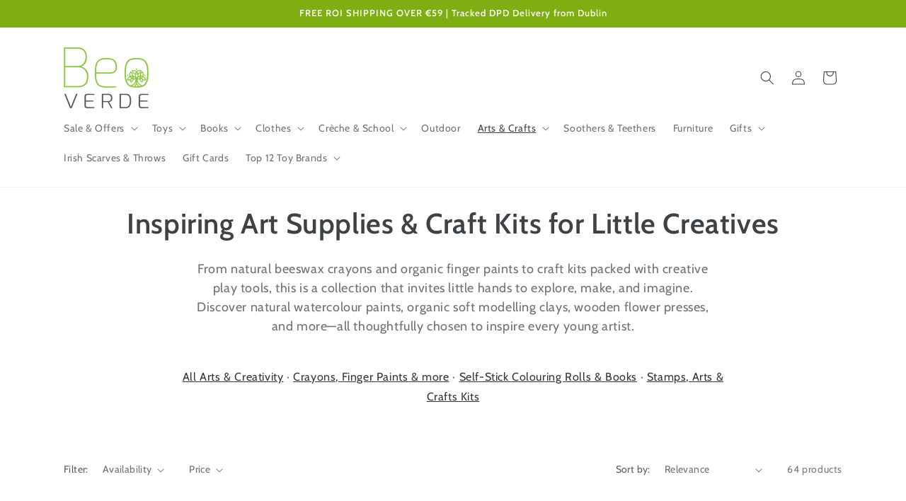

--- FILE ---
content_type: text/html; charset=utf-8
request_url: https://beoverde.ie/en-de/collections/learning-creativity
body_size: 47056
content:
<!doctype html>
<html class="js" lang="en">
  <head>
    <meta charset="utf-8">
    <meta http-equiv="X-UA-Compatible" content="IE=edge">
    <meta name="viewport" content="width=device-width,initial-scale=1">
    <meta name="theme-color" content="">
    <link rel="canonical" href="https://beoverde.ie/en-de/collections/learning-creativity"><link rel="preconnect" href="https://fonts.shopifycdn.com" crossorigin><title>
      Natural Beeswax Crayons, Organic Finger Paints &amp; Craft Kits | BeoVERDE
 &ndash; BeoVERDE Ireland</title>

    
      <meta name="description" content="Spark creativity with eco-friendly art supplies, non-toxic paints, crayons, craft kits, and more—perfect for imaginative and sustainable fun.">
    

    

<meta property="og:site_name" content="BeoVERDE Ireland">
<meta property="og:url" content="https://beoverde.ie/en-de/collections/learning-creativity">
<meta property="og:title" content="Natural Beeswax Crayons, Organic Finger Paints &amp; Craft Kits | BeoVERDE">
<meta property="og:type" content="website">
<meta property="og:description" content="Spark creativity with eco-friendly art supplies, non-toxic paints, crayons, craft kits, and more—perfect for imaginative and sustainable fun."><meta property="og:image" content="http://beoverde.ie/cdn/shop/collections/BeoVERDE.ie_Arts_Supplies_Crayons_Pencils_Colouring_Book.jpg?v=1575303496">
  <meta property="og:image:secure_url" content="https://beoverde.ie/cdn/shop/collections/BeoVERDE.ie_Arts_Supplies_Crayons_Pencils_Colouring_Book.jpg?v=1575303496">
  <meta property="og:image:width" content="5500">
  <meta property="og:image:height" content="3671"><meta name="twitter:card" content="summary_large_image">
<meta name="twitter:title" content="Natural Beeswax Crayons, Organic Finger Paints &amp; Craft Kits | BeoVERDE">
<meta name="twitter:description" content="Spark creativity with eco-friendly art supplies, non-toxic paints, crayons, craft kits, and more—perfect for imaginative and sustainable fun.">


    <script src="//beoverde.ie/cdn/shop/t/12/assets/constants.js?v=132983761750457495441735041124" defer="defer"></script>
    <script src="//beoverde.ie/cdn/shop/t/12/assets/pubsub.js?v=158357773527763999511735041121" defer="defer"></script>
    <script src="//beoverde.ie/cdn/shop/t/12/assets/global.js?v=137102275880250476751735658633" defer="defer"></script>
    <script src="//beoverde.ie/cdn/shop/t/12/assets/details-disclosure.js?v=13653116266235556501735041122" defer="defer"></script>
    <script src="//beoverde.ie/cdn/shop/t/12/assets/details-modal.js?v=25581673532751508451735041123" defer="defer"></script>
    <script src="//beoverde.ie/cdn/shop/t/12/assets/search-form.js?v=133129549252120666541735041122" defer="defer"></script><script>window.performance && window.performance.mark && window.performance.mark('shopify.content_for_header.start');</script><meta name="google-site-verification" content="cUlwhoXiXRn3yCYXPdNTDkQSiXHpoI5lVbdkcKqqImQ">
<meta id="shopify-digital-wallet" name="shopify-digital-wallet" content="/28223569995/digital_wallets/dialog">
<meta name="shopify-checkout-api-token" content="d18926a4cc22a4f4c68b80a56be7fcd5">
<meta id="in-context-paypal-metadata" data-shop-id="28223569995" data-venmo-supported="false" data-environment="production" data-locale="en_US" data-paypal-v4="true" data-currency="EUR">
<link rel="alternate" type="application/atom+xml" title="Feed" href="/en-de/collections/learning-creativity.atom" />
<link rel="next" href="/en-de/collections/learning-creativity?page=2">
<link rel="alternate" hreflang="x-default" href="https://beoverde.ie/collections/learning-creativity">
<link rel="alternate" hreflang="en-FR" href="https://beoverde.ie/en-fr/collections/learning-creativity">
<link rel="alternate" hreflang="en-DE" href="https://beoverde.ie/en-de/collections/learning-creativity">
<link rel="alternate" hreflang="en-NL" href="https://beoverde.ie/en-benelux/collections/learning-creativity">
<link rel="alternate" hreflang="en-SE" href="https://beoverde.ie/en-se/collections/learning-creativity">
<link rel="alternate" type="application/json+oembed" href="https://beoverde.ie/en-de/collections/learning-creativity.oembed">
<script async="async" src="/checkouts/internal/preloads.js?locale=en-DE"></script>
<link rel="preconnect" href="https://shop.app" crossorigin="anonymous">
<script async="async" src="https://shop.app/checkouts/internal/preloads.js?locale=en-DE&shop_id=28223569995" crossorigin="anonymous"></script>
<script id="apple-pay-shop-capabilities" type="application/json">{"shopId":28223569995,"countryCode":"IE","currencyCode":"EUR","merchantCapabilities":["supports3DS"],"merchantId":"gid:\/\/shopify\/Shop\/28223569995","merchantName":"BeoVERDE Ireland","requiredBillingContactFields":["postalAddress","email","phone"],"requiredShippingContactFields":["postalAddress","email","phone"],"shippingType":"shipping","supportedNetworks":["visa","maestro","masterCard","amex"],"total":{"type":"pending","label":"BeoVERDE Ireland","amount":"1.00"},"shopifyPaymentsEnabled":true,"supportsSubscriptions":true}</script>
<script id="shopify-features" type="application/json">{"accessToken":"d18926a4cc22a4f4c68b80a56be7fcd5","betas":["rich-media-storefront-analytics"],"domain":"beoverde.ie","predictiveSearch":true,"shopId":28223569995,"locale":"en"}</script>
<script>var Shopify = Shopify || {};
Shopify.shop = "beoverde-ie.myshopify.com";
Shopify.locale = "en";
Shopify.currency = {"active":"EUR","rate":"1.0"};
Shopify.country = "DE";
Shopify.theme = {"name":"shopify-dawn-version-15.2.0\/main","id":178119999828,"schema_name":"Dawn","schema_version":"15.2.0","theme_store_id":null,"role":"main"};
Shopify.theme.handle = "null";
Shopify.theme.style = {"id":null,"handle":null};
Shopify.cdnHost = "beoverde.ie/cdn";
Shopify.routes = Shopify.routes || {};
Shopify.routes.root = "/en-de/";</script>
<script type="module">!function(o){(o.Shopify=o.Shopify||{}).modules=!0}(window);</script>
<script>!function(o){function n(){var o=[];function n(){o.push(Array.prototype.slice.apply(arguments))}return n.q=o,n}var t=o.Shopify=o.Shopify||{};t.loadFeatures=n(),t.autoloadFeatures=n()}(window);</script>
<script>
  window.ShopifyPay = window.ShopifyPay || {};
  window.ShopifyPay.apiHost = "shop.app\/pay";
  window.ShopifyPay.redirectState = null;
</script>
<script id="shop-js-analytics" type="application/json">{"pageType":"collection"}</script>
<script defer="defer" async type="module" src="//beoverde.ie/cdn/shopifycloud/shop-js/modules/v2/client.init-shop-cart-sync_DRRuZ9Jb.en.esm.js"></script>
<script defer="defer" async type="module" src="//beoverde.ie/cdn/shopifycloud/shop-js/modules/v2/chunk.common_Bq80O0pE.esm.js"></script>
<script type="module">
  await import("//beoverde.ie/cdn/shopifycloud/shop-js/modules/v2/client.init-shop-cart-sync_DRRuZ9Jb.en.esm.js");
await import("//beoverde.ie/cdn/shopifycloud/shop-js/modules/v2/chunk.common_Bq80O0pE.esm.js");

  window.Shopify.SignInWithShop?.initShopCartSync?.({"fedCMEnabled":true,"windoidEnabled":true});

</script>
<script>
  window.Shopify = window.Shopify || {};
  if (!window.Shopify.featureAssets) window.Shopify.featureAssets = {};
  window.Shopify.featureAssets['shop-js'] = {"shop-cart-sync":["modules/v2/client.shop-cart-sync_CY6GlUyO.en.esm.js","modules/v2/chunk.common_Bq80O0pE.esm.js"],"init-fed-cm":["modules/v2/client.init-fed-cm_rCPA2mwL.en.esm.js","modules/v2/chunk.common_Bq80O0pE.esm.js"],"shop-button":["modules/v2/client.shop-button_BbiiMs1V.en.esm.js","modules/v2/chunk.common_Bq80O0pE.esm.js"],"init-windoid":["modules/v2/client.init-windoid_CeH2ldPv.en.esm.js","modules/v2/chunk.common_Bq80O0pE.esm.js"],"init-shop-cart-sync":["modules/v2/client.init-shop-cart-sync_DRRuZ9Jb.en.esm.js","modules/v2/chunk.common_Bq80O0pE.esm.js"],"shop-cash-offers":["modules/v2/client.shop-cash-offers_DA_Qgce8.en.esm.js","modules/v2/chunk.common_Bq80O0pE.esm.js","modules/v2/chunk.modal_OrVZAp2A.esm.js"],"init-shop-email-lookup-coordinator":["modules/v2/client.init-shop-email-lookup-coordinator_Boi2XQpp.en.esm.js","modules/v2/chunk.common_Bq80O0pE.esm.js"],"shop-toast-manager":["modules/v2/client.shop-toast-manager_DFZ6KygB.en.esm.js","modules/v2/chunk.common_Bq80O0pE.esm.js"],"avatar":["modules/v2/client.avatar_BTnouDA3.en.esm.js"],"pay-button":["modules/v2/client.pay-button_Dggf_qxG.en.esm.js","modules/v2/chunk.common_Bq80O0pE.esm.js"],"init-customer-accounts-sign-up":["modules/v2/client.init-customer-accounts-sign-up_DBLY8aTL.en.esm.js","modules/v2/client.shop-login-button_DXWcN-dk.en.esm.js","modules/v2/chunk.common_Bq80O0pE.esm.js","modules/v2/chunk.modal_OrVZAp2A.esm.js"],"shop-login-button":["modules/v2/client.shop-login-button_DXWcN-dk.en.esm.js","modules/v2/chunk.common_Bq80O0pE.esm.js","modules/v2/chunk.modal_OrVZAp2A.esm.js"],"init-shop-for-new-customer-accounts":["modules/v2/client.init-shop-for-new-customer-accounts_C4srtWVy.en.esm.js","modules/v2/client.shop-login-button_DXWcN-dk.en.esm.js","modules/v2/chunk.common_Bq80O0pE.esm.js","modules/v2/chunk.modal_OrVZAp2A.esm.js"],"init-customer-accounts":["modules/v2/client.init-customer-accounts_B87wJPkU.en.esm.js","modules/v2/client.shop-login-button_DXWcN-dk.en.esm.js","modules/v2/chunk.common_Bq80O0pE.esm.js","modules/v2/chunk.modal_OrVZAp2A.esm.js"],"shop-follow-button":["modules/v2/client.shop-follow-button_73Y7kLC8.en.esm.js","modules/v2/chunk.common_Bq80O0pE.esm.js","modules/v2/chunk.modal_OrVZAp2A.esm.js"],"checkout-modal":["modules/v2/client.checkout-modal_cwDmpVG-.en.esm.js","modules/v2/chunk.common_Bq80O0pE.esm.js","modules/v2/chunk.modal_OrVZAp2A.esm.js"],"lead-capture":["modules/v2/client.lead-capture_BhKPkfCX.en.esm.js","modules/v2/chunk.common_Bq80O0pE.esm.js","modules/v2/chunk.modal_OrVZAp2A.esm.js"],"shop-login":["modules/v2/client.shop-login_DUQNAY7C.en.esm.js","modules/v2/chunk.common_Bq80O0pE.esm.js","modules/v2/chunk.modal_OrVZAp2A.esm.js"],"payment-terms":["modules/v2/client.payment-terms_vFzUuRO4.en.esm.js","modules/v2/chunk.common_Bq80O0pE.esm.js","modules/v2/chunk.modal_OrVZAp2A.esm.js"]};
</script>
<script id="__st">var __st={"a":28223569995,"offset":0,"reqid":"5d391b63-fe32-4b1d-bf7e-4d3b831f7143-1763589091","pageurl":"beoverde.ie\/en-de\/collections\/learning-creativity","u":"b8145724067e","p":"collection","rtyp":"collection","rid":157217947723};</script>
<script>window.ShopifyPaypalV4VisibilityTracking = true;</script>
<script id="captcha-bootstrap">!function(){'use strict';const t='contact',e='account',n='new_comment',o=[[t,t],['blogs',n],['comments',n],[t,'customer']],c=[[e,'customer_login'],[e,'guest_login'],[e,'recover_customer_password'],[e,'create_customer']],r=t=>t.map((([t,e])=>`form[action*='/${t}']:not([data-nocaptcha='true']) input[name='form_type'][value='${e}']`)).join(','),a=t=>()=>t?[...document.querySelectorAll(t)].map((t=>t.form)):[];function s(){const t=[...o],e=r(t);return a(e)}const i='password',u='form_key',d=['recaptcha-v3-token','g-recaptcha-response','h-captcha-response',i],f=()=>{try{return window.sessionStorage}catch{return}},m='__shopify_v',_=t=>t.elements[u];function p(t,e,n=!1){try{const o=window.sessionStorage,c=JSON.parse(o.getItem(e)),{data:r}=function(t){const{data:e,action:n}=t;return t[m]||n?{data:e,action:n}:{data:t,action:n}}(c);for(const[e,n]of Object.entries(r))t.elements[e]&&(t.elements[e].value=n);n&&o.removeItem(e)}catch(o){console.error('form repopulation failed',{error:o})}}const l='form_type',E='cptcha';function T(t){t.dataset[E]=!0}const w=window,h=w.document,L='Shopify',v='ce_forms',y='captcha';let A=!1;((t,e)=>{const n=(g='f06e6c50-85a8-45c8-87d0-21a2b65856fe',I='https://cdn.shopify.com/shopifycloud/storefront-forms-hcaptcha/ce_storefront_forms_captcha_hcaptcha.v1.5.2.iife.js',D={infoText:'Protected by hCaptcha',privacyText:'Privacy',termsText:'Terms'},(t,e,n)=>{const o=w[L][v],c=o.bindForm;if(c)return c(t,g,e,D).then(n);var r;o.q.push([[t,g,e,D],n]),r=I,A||(h.body.append(Object.assign(h.createElement('script'),{id:'captcha-provider',async:!0,src:r})),A=!0)});var g,I,D;w[L]=w[L]||{},w[L][v]=w[L][v]||{},w[L][v].q=[],w[L][y]=w[L][y]||{},w[L][y].protect=function(t,e){n(t,void 0,e),T(t)},Object.freeze(w[L][y]),function(t,e,n,w,h,L){const[v,y,A,g]=function(t,e,n){const i=e?o:[],u=t?c:[],d=[...i,...u],f=r(d),m=r(i),_=r(d.filter((([t,e])=>n.includes(e))));return[a(f),a(m),a(_),s()]}(w,h,L),I=t=>{const e=t.target;return e instanceof HTMLFormElement?e:e&&e.form},D=t=>v().includes(t);t.addEventListener('submit',(t=>{const e=I(t);if(!e)return;const n=D(e)&&!e.dataset.hcaptchaBound&&!e.dataset.recaptchaBound,o=_(e),c=g().includes(e)&&(!o||!o.value);(n||c)&&t.preventDefault(),c&&!n&&(function(t){try{if(!f())return;!function(t){const e=f();if(!e)return;const n=_(t);if(!n)return;const o=n.value;o&&e.removeItem(o)}(t);const e=Array.from(Array(32),(()=>Math.random().toString(36)[2])).join('');!function(t,e){_(t)||t.append(Object.assign(document.createElement('input'),{type:'hidden',name:u})),t.elements[u].value=e}(t,e),function(t,e){const n=f();if(!n)return;const o=[...t.querySelectorAll(`input[type='${i}']`)].map((({name:t})=>t)),c=[...d,...o],r={};for(const[a,s]of new FormData(t).entries())c.includes(a)||(r[a]=s);n.setItem(e,JSON.stringify({[m]:1,action:t.action,data:r}))}(t,e)}catch(e){console.error('failed to persist form',e)}}(e),e.submit())}));const S=(t,e)=>{t&&!t.dataset[E]&&(n(t,e.some((e=>e===t))),T(t))};for(const o of['focusin','change'])t.addEventListener(o,(t=>{const e=I(t);D(e)&&S(e,y())}));const B=e.get('form_key'),M=e.get(l),P=B&&M;t.addEventListener('DOMContentLoaded',(()=>{const t=y();if(P)for(const e of t)e.elements[l].value===M&&p(e,B);[...new Set([...A(),...v().filter((t=>'true'===t.dataset.shopifyCaptcha))])].forEach((e=>S(e,t)))}))}(h,new URLSearchParams(w.location.search),n,t,e,['guest_login'])})(!0,!0)}();</script>
<script integrity="sha256-52AcMU7V7pcBOXWImdc/TAGTFKeNjmkeM1Pvks/DTgc=" data-source-attribution="shopify.loadfeatures" defer="defer" src="//beoverde.ie/cdn/shopifycloud/storefront/assets/storefront/load_feature-81c60534.js" crossorigin="anonymous"></script>
<script crossorigin="anonymous" defer="defer" src="//beoverde.ie/cdn/shopifycloud/storefront/assets/shopify_pay/storefront-65b4c6d7.js?v=20250812"></script>
<script data-source-attribution="shopify.dynamic_checkout.dynamic.init">var Shopify=Shopify||{};Shopify.PaymentButton=Shopify.PaymentButton||{isStorefrontPortableWallets:!0,init:function(){window.Shopify.PaymentButton.init=function(){};var t=document.createElement("script");t.src="https://beoverde.ie/cdn/shopifycloud/portable-wallets/latest/portable-wallets.en.js",t.type="module",document.head.appendChild(t)}};
</script>
<script data-source-attribution="shopify.dynamic_checkout.buyer_consent">
  function portableWalletsHideBuyerConsent(e){var t=document.getElementById("shopify-buyer-consent"),n=document.getElementById("shopify-subscription-policy-button");t&&n&&(t.classList.add("hidden"),t.setAttribute("aria-hidden","true"),n.removeEventListener("click",e))}function portableWalletsShowBuyerConsent(e){var t=document.getElementById("shopify-buyer-consent"),n=document.getElementById("shopify-subscription-policy-button");t&&n&&(t.classList.remove("hidden"),t.removeAttribute("aria-hidden"),n.addEventListener("click",e))}window.Shopify?.PaymentButton&&(window.Shopify.PaymentButton.hideBuyerConsent=portableWalletsHideBuyerConsent,window.Shopify.PaymentButton.showBuyerConsent=portableWalletsShowBuyerConsent);
</script>
<script data-source-attribution="shopify.dynamic_checkout.cart.bootstrap">document.addEventListener("DOMContentLoaded",(function(){function t(){return document.querySelector("shopify-accelerated-checkout-cart, shopify-accelerated-checkout")}if(t())Shopify.PaymentButton.init();else{new MutationObserver((function(e,n){t()&&(Shopify.PaymentButton.init(),n.disconnect())})).observe(document.body,{childList:!0,subtree:!0})}}));
</script>
<script id='scb4127' type='text/javascript' async='' src='https://beoverde.ie/cdn/shopifycloud/privacy-banner/storefront-banner.js'></script><link id="shopify-accelerated-checkout-styles" rel="stylesheet" media="screen" href="https://beoverde.ie/cdn/shopifycloud/portable-wallets/latest/accelerated-checkout-backwards-compat.css" crossorigin="anonymous">
<style id="shopify-accelerated-checkout-cart">
        #shopify-buyer-consent {
  margin-top: 1em;
  display: inline-block;
  width: 100%;
}

#shopify-buyer-consent.hidden {
  display: none;
}

#shopify-subscription-policy-button {
  background: none;
  border: none;
  padding: 0;
  text-decoration: underline;
  font-size: inherit;
  cursor: pointer;
}

#shopify-subscription-policy-button::before {
  box-shadow: none;
}

      </style>
<script id="sections-script" data-sections="header" defer="defer" src="//beoverde.ie/cdn/shop/t/12/compiled_assets/scripts.js?2295"></script>
<script>window.performance && window.performance.mark && window.performance.mark('shopify.content_for_header.end');</script>


    <style data-shopify>
      @font-face {
  font-family: Cabin;
  font-weight: 400;
  font-style: normal;
  font-display: swap;
  src: url("//beoverde.ie/cdn/fonts/cabin/cabin_n4.cefc6494a78f87584a6f312fea532919154f66fe.woff2") format("woff2"),
       url("//beoverde.ie/cdn/fonts/cabin/cabin_n4.8c16611b00f59d27f4b27ce4328dfe514ce77517.woff") format("woff");
}

      @font-face {
  font-family: Cabin;
  font-weight: 700;
  font-style: normal;
  font-display: swap;
  src: url("//beoverde.ie/cdn/fonts/cabin/cabin_n7.255204a342bfdbc9ae2017bd4e6a90f8dbb2f561.woff2") format("woff2"),
       url("//beoverde.ie/cdn/fonts/cabin/cabin_n7.e2afa22a0d0f4b64da3569c990897429d40ff5c0.woff") format("woff");
}

      @font-face {
  font-family: Cabin;
  font-weight: 400;
  font-style: italic;
  font-display: swap;
  src: url("//beoverde.ie/cdn/fonts/cabin/cabin_i4.d89c1b32b09ecbc46c12781fcf7b2085f17c0be9.woff2") format("woff2"),
       url("//beoverde.ie/cdn/fonts/cabin/cabin_i4.0a521b11d0b69adfc41e22a263eec7c02aecfe99.woff") format("woff");
}

      @font-face {
  font-family: Cabin;
  font-weight: 700;
  font-style: italic;
  font-display: swap;
  src: url("//beoverde.ie/cdn/fonts/cabin/cabin_i7.ef2404c08a493e7ccbc92d8c39adf683f40e1fb5.woff2") format("woff2"),
       url("//beoverde.ie/cdn/fonts/cabin/cabin_i7.480421791818000fc8a5d4134822321b5d7964f8.woff") format("woff");
}

      @font-face {
  font-family: Cabin;
  font-weight: 600;
  font-style: normal;
  font-display: swap;
  src: url("//beoverde.ie/cdn/fonts/cabin/cabin_n6.c6b1e64927bbec1c65aab7077888fb033480c4f7.woff2") format("woff2"),
       url("//beoverde.ie/cdn/fonts/cabin/cabin_n6.6c2e65d54c893ad9f1390da3b810b8e6cf976a4f.woff") format("woff");
}


      
        :root,
        .color-background-1 {
          --color-background: 255,255,255;
        
          --gradient-background: #ffffff;
        

        

        --color-foreground: 61,66,70;
        --color-background-contrast: 191,191,191;
        --color-shadow: 18,18,18;
        --color-button: 126,174,18;
        --color-button-text: 255,255,255;
        --color-secondary-button: 255,255,255;
        --color-secondary-button-text: 18,18,18;
        --color-link: 18,18,18;
        --color-badge-foreground: 61,66,70;
        --color-badge-background: 255,255,255;
        --color-badge-border: 61,66,70;
        --payment-terms-background-color: rgb(255 255 255);
      }
      
        
        .color-background-2 {
          --color-background: 243,243,243;
        
          --gradient-background: #f3f3f3;
        

        

        --color-foreground: 18,18,18;
        --color-background-contrast: 179,179,179;
        --color-shadow: 18,18,18;
        --color-button: 18,18,18;
        --color-button-text: 243,243,243;
        --color-secondary-button: 243,243,243;
        --color-secondary-button-text: 18,18,18;
        --color-link: 18,18,18;
        --color-badge-foreground: 18,18,18;
        --color-badge-background: 243,243,243;
        --color-badge-border: 18,18,18;
        --payment-terms-background-color: rgb(243 243 243);
      }
      
        
        .color-inverse {
          --color-background: 36,40,51;
        
          --gradient-background: #242833;
        

        

        --color-foreground: 255,255,255;
        --color-background-contrast: 47,52,66;
        --color-shadow: 18,18,18;
        --color-button: 255,255,255;
        --color-button-text: 0,0,0;
        --color-secondary-button: 36,40,51;
        --color-secondary-button-text: 255,255,255;
        --color-link: 255,255,255;
        --color-badge-foreground: 255,255,255;
        --color-badge-background: 36,40,51;
        --color-badge-border: 255,255,255;
        --payment-terms-background-color: rgb(36 40 51);
      }
      
        
        .color-accent-1 {
          --color-background: 18,18,18;
        
          --gradient-background: #121212;
        

        

        --color-foreground: 255,255,255;
        --color-background-contrast: 146,146,146;
        --color-shadow: 18,18,18;
        --color-button: 255,255,255;
        --color-button-text: 18,18,18;
        --color-secondary-button: 18,18,18;
        --color-secondary-button-text: 255,255,255;
        --color-link: 255,255,255;
        --color-badge-foreground: 255,255,255;
        --color-badge-background: 18,18,18;
        --color-badge-border: 255,255,255;
        --payment-terms-background-color: rgb(18 18 18);
      }
      
        
        .color-accent-2 {
          --color-background: 51,79,180;
        
          --gradient-background: #334fb4;
        

        

        --color-foreground: 255,255,255;
        --color-background-contrast: 23,35,81;
        --color-shadow: 18,18,18;
        --color-button: 255,255,255;
        --color-button-text: 51,79,180;
        --color-secondary-button: 51,79,180;
        --color-secondary-button-text: 255,255,255;
        --color-link: 255,255,255;
        --color-badge-foreground: 255,255,255;
        --color-badge-background: 51,79,180;
        --color-badge-border: 255,255,255;
        --payment-terms-background-color: rgb(51 79 180);
      }
      
        
        .color-scheme-9971e327-72d4-4f6e-ac5f-0a4a8943afc5 {
          --color-background: 126,174,18;
        
          --gradient-background: #7eae12;
        

        

        --color-foreground: 255,255,255;
        --color-background-contrast: 42,58,6;
        --color-shadow: 18,18,18;
        --color-button: 126,174,18;
        --color-button-text: 255,255,255;
        --color-secondary-button: 126,174,18;
        --color-secondary-button-text: 126,174,18;
        --color-link: 126,174,18;
        --color-badge-foreground: 255,255,255;
        --color-badge-background: 126,174,18;
        --color-badge-border: 255,255,255;
        --payment-terms-background-color: rgb(126 174 18);
      }
      
        
        .color-scheme-8bae9836-6fb9-4de1-9922-e0f5eeda0cfd {
          --color-background: 204,11,57;
        
          --gradient-background: #cc0b39;
        

        

        --color-foreground: 255,255,255;
        --color-background-contrast: 83,4,23;
        --color-shadow: 18,18,18;
        --color-button: 126,174,18;
        --color-button-text: 255,255,255;
        --color-secondary-button: 204,11,57;
        --color-secondary-button-text: 18,18,18;
        --color-link: 18,18,18;
        --color-badge-foreground: 255,255,255;
        --color-badge-background: 204,11,57;
        --color-badge-border: 255,255,255;
        --payment-terms-background-color: rgb(204 11 57);
      }
      

      body, .color-background-1, .color-background-2, .color-inverse, .color-accent-1, .color-accent-2, .color-scheme-9971e327-72d4-4f6e-ac5f-0a4a8943afc5, .color-scheme-8bae9836-6fb9-4de1-9922-e0f5eeda0cfd {
        color: rgba(var(--color-foreground), 0.75);
        background-color: rgb(var(--color-background));
      }

      :root {
        --font-body-family: Cabin, sans-serif;
        --font-body-style: normal;
        --font-body-weight: 400;
        --font-body-weight-bold: 700;

        --font-heading-family: Cabin, sans-serif;
        --font-heading-style: normal;
        --font-heading-weight: 600;

        --font-body-scale: 1.0;
        --font-heading-scale: 1.0;

        --media-padding: px;
        --media-border-opacity: 0.05;
        --media-border-width: 1px;
        --media-radius: 0px;
        --media-shadow-opacity: 0.0;
        --media-shadow-horizontal-offset: 0px;
        --media-shadow-vertical-offset: 4px;
        --media-shadow-blur-radius: 5px;
        --media-shadow-visible: 0;

        --page-width: 120rem;
        --page-width-margin: 0rem;

        --product-card-image-padding: 0.0rem;
        --product-card-corner-radius: 0.0rem;
        --product-card-text-alignment: left;
        --product-card-border-width: 0.0rem;
        --product-card-border-opacity: 0.1;
        --product-card-shadow-opacity: 0.0;
        --product-card-shadow-visible: 0;
        --product-card-shadow-horizontal-offset: 0.0rem;
        --product-card-shadow-vertical-offset: 0.4rem;
        --product-card-shadow-blur-radius: 0.5rem;

        --collection-card-image-padding: 0.0rem;
        --collection-card-corner-radius: 0.0rem;
        --collection-card-text-alignment: left;
        --collection-card-border-width: 0.0rem;
        --collection-card-border-opacity: 0.1;
        --collection-card-shadow-opacity: 0.0;
        --collection-card-shadow-visible: 0;
        --collection-card-shadow-horizontal-offset: 0.0rem;
        --collection-card-shadow-vertical-offset: 0.4rem;
        --collection-card-shadow-blur-radius: 0.5rem;

        --blog-card-image-padding: 0.0rem;
        --blog-card-corner-radius: 0.0rem;
        --blog-card-text-alignment: left;
        --blog-card-border-width: 0.0rem;
        --blog-card-border-opacity: 0.1;
        --blog-card-shadow-opacity: 0.0;
        --blog-card-shadow-visible: 0;
        --blog-card-shadow-horizontal-offset: 0.0rem;
        --blog-card-shadow-vertical-offset: 0.4rem;
        --blog-card-shadow-blur-radius: 0.5rem;

        --badge-corner-radius: 4.0rem;

        --popup-border-width: 1px;
        --popup-border-opacity: 0.1;
        --popup-corner-radius: 0px;
        --popup-shadow-opacity: 0.0;
        --popup-shadow-horizontal-offset: 0px;
        --popup-shadow-vertical-offset: 4px;
        --popup-shadow-blur-radius: 5px;

        --drawer-border-width: 1px;
        --drawer-border-opacity: 0.1;
        --drawer-shadow-opacity: 0.0;
        --drawer-shadow-horizontal-offset: 0px;
        --drawer-shadow-vertical-offset: 4px;
        --drawer-shadow-blur-radius: 5px;

        --spacing-sections-desktop: 8px;
        --spacing-sections-mobile: 8px;

        --grid-desktop-vertical-spacing: 8px;
        --grid-desktop-horizontal-spacing: 8px;
        --grid-mobile-vertical-spacing: 4px;
        --grid-mobile-horizontal-spacing: 4px;

        --text-boxes-border-opacity: 0.1;
        --text-boxes-border-width: 0px;
        --text-boxes-radius: 0px;
        --text-boxes-shadow-opacity: 0.0;
        --text-boxes-shadow-visible: 0;
        --text-boxes-shadow-horizontal-offset: 0px;
        --text-boxes-shadow-vertical-offset: 4px;
        --text-boxes-shadow-blur-radius: 5px;

        --buttons-radius: 0px;
        --buttons-radius-outset: 0px;
        --buttons-border-width: 1px;
        --buttons-border-opacity: 1.0;
        --buttons-shadow-opacity: 0.0;
        --buttons-shadow-visible: 0;
        --buttons-shadow-horizontal-offset: 0px;
        --buttons-shadow-vertical-offset: 4px;
        --buttons-shadow-blur-radius: 5px;
        --buttons-border-offset: 0px;

        --inputs-radius: 0px;
        --inputs-border-width: 2px;
        --inputs-border-opacity: 0.55;
        --inputs-shadow-opacity: 0.0;
        --inputs-shadow-horizontal-offset: 0px;
        --inputs-margin-offset: 0px;
        --inputs-shadow-vertical-offset: 4px;
        --inputs-shadow-blur-radius: 5px;
        --inputs-radius-outset: 0px;

        --variant-pills-radius: 40px;
        --variant-pills-border-width: 1px;
        --variant-pills-border-opacity: 0.55;
        --variant-pills-shadow-opacity: 0.0;
        --variant-pills-shadow-horizontal-offset: 0px;
        --variant-pills-shadow-vertical-offset: 4px;
        --variant-pills-shadow-blur-radius: 5px;
      }

      *,
      *::before,
      *::after {
        box-sizing: inherit;
      }

      html {
        box-sizing: border-box;
        font-size: calc(var(--font-body-scale) * 62.5%);
        height: 100%;
      }

      body {
        display: grid;
        grid-template-rows: auto auto 1fr auto;
        grid-template-columns: 100%;
        min-height: 100%;
        margin: 0;
        font-size: 1.5rem;
        letter-spacing: 0.06rem;
        line-height: calc(1 + 0.8 / var(--font-body-scale));
        font-family: var(--font-body-family);
        font-style: var(--font-body-style);
        font-weight: var(--font-body-weight);
      }

      @media screen and (min-width: 750px) {
        body {
          font-size: 1.6rem;
        }
      }
    </style>

    <link href="//beoverde.ie/cdn/shop/t/12/assets/base.css?v=152014010011394425081742488931" rel="stylesheet" type="text/css" media="all" />
    <link rel="stylesheet" href="//beoverde.ie/cdn/shop/t/12/assets/component-cart-items.css?v=123238115697927560811735041121" media="print" onload="this.media='all'">
      <link rel="preload" as="font" href="//beoverde.ie/cdn/fonts/cabin/cabin_n4.cefc6494a78f87584a6f312fea532919154f66fe.woff2" type="font/woff2" crossorigin>
      

      <link rel="preload" as="font" href="//beoverde.ie/cdn/fonts/cabin/cabin_n6.c6b1e64927bbec1c65aab7077888fb033480c4f7.woff2" type="font/woff2" crossorigin>
      
<link href="//beoverde.ie/cdn/shop/t/12/assets/component-localization-form.css?v=170315343355214948141735041123" rel="stylesheet" type="text/css" media="all" />
      <script src="//beoverde.ie/cdn/shop/t/12/assets/localization-form.js?v=144176611646395275351735041123" defer="defer"></script><link
        rel="stylesheet"
        href="//beoverde.ie/cdn/shop/t/12/assets/component-predictive-search.css?v=118923337488134913561735041122"
        media="print"
        onload="this.media='all'"
      ><script>
      if (Shopify.designMode) {
        document.documentElement.classList.add('shopify-design-mode');
      }
    </script>
  <link href="https://monorail-edge.shopifysvc.com" rel="dns-prefetch">
<script>(function(){if ("sendBeacon" in navigator && "performance" in window) {try {var session_token_from_headers = performance.getEntriesByType('navigation')[0].serverTiming.find(x => x.name == '_s').description;} catch {var session_token_from_headers = undefined;}var session_cookie_matches = document.cookie.match(/_shopify_s=([^;]*)/);var session_token_from_cookie = session_cookie_matches && session_cookie_matches.length === 2 ? session_cookie_matches[1] : "";var session_token = session_token_from_headers || session_token_from_cookie || "";function handle_abandonment_event(e) {var entries = performance.getEntries().filter(function(entry) {return /monorail-edge.shopifysvc.com/.test(entry.name);});if (!window.abandonment_tracked && entries.length === 0) {window.abandonment_tracked = true;var currentMs = Date.now();var navigation_start = performance.timing.navigationStart;var payload = {shop_id: 28223569995,url: window.location.href,navigation_start,duration: currentMs - navigation_start,session_token,page_type: "collection"};window.navigator.sendBeacon("https://monorail-edge.shopifysvc.com/v1/produce", JSON.stringify({schema_id: "online_store_buyer_site_abandonment/1.1",payload: payload,metadata: {event_created_at_ms: currentMs,event_sent_at_ms: currentMs}}));}}window.addEventListener('pagehide', handle_abandonment_event);}}());</script>
<script id="web-pixels-manager-setup">(function e(e,d,r,n,o){if(void 0===o&&(o={}),!Boolean(null===(a=null===(i=window.Shopify)||void 0===i?void 0:i.analytics)||void 0===a?void 0:a.replayQueue)){var i,a;window.Shopify=window.Shopify||{};var t=window.Shopify;t.analytics=t.analytics||{};var s=t.analytics;s.replayQueue=[],s.publish=function(e,d,r){return s.replayQueue.push([e,d,r]),!0};try{self.performance.mark("wpm:start")}catch(e){}var l=function(){var e={modern:/Edge?\/(1{2}[4-9]|1[2-9]\d|[2-9]\d{2}|\d{4,})\.\d+(\.\d+|)|Firefox\/(1{2}[4-9]|1[2-9]\d|[2-9]\d{2}|\d{4,})\.\d+(\.\d+|)|Chrom(ium|e)\/(9{2}|\d{3,})\.\d+(\.\d+|)|(Maci|X1{2}).+ Version\/(15\.\d+|(1[6-9]|[2-9]\d|\d{3,})\.\d+)([,.]\d+|)( \(\w+\)|)( Mobile\/\w+|) Safari\/|Chrome.+OPR\/(9{2}|\d{3,})\.\d+\.\d+|(CPU[ +]OS|iPhone[ +]OS|CPU[ +]iPhone|CPU IPhone OS|CPU iPad OS)[ +]+(15[._]\d+|(1[6-9]|[2-9]\d|\d{3,})[._]\d+)([._]\d+|)|Android:?[ /-](13[3-9]|1[4-9]\d|[2-9]\d{2}|\d{4,})(\.\d+|)(\.\d+|)|Android.+Firefox\/(13[5-9]|1[4-9]\d|[2-9]\d{2}|\d{4,})\.\d+(\.\d+|)|Android.+Chrom(ium|e)\/(13[3-9]|1[4-9]\d|[2-9]\d{2}|\d{4,})\.\d+(\.\d+|)|SamsungBrowser\/([2-9]\d|\d{3,})\.\d+/,legacy:/Edge?\/(1[6-9]|[2-9]\d|\d{3,})\.\d+(\.\d+|)|Firefox\/(5[4-9]|[6-9]\d|\d{3,})\.\d+(\.\d+|)|Chrom(ium|e)\/(5[1-9]|[6-9]\d|\d{3,})\.\d+(\.\d+|)([\d.]+$|.*Safari\/(?![\d.]+ Edge\/[\d.]+$))|(Maci|X1{2}).+ Version\/(10\.\d+|(1[1-9]|[2-9]\d|\d{3,})\.\d+)([,.]\d+|)( \(\w+\)|)( Mobile\/\w+|) Safari\/|Chrome.+OPR\/(3[89]|[4-9]\d|\d{3,})\.\d+\.\d+|(CPU[ +]OS|iPhone[ +]OS|CPU[ +]iPhone|CPU IPhone OS|CPU iPad OS)[ +]+(10[._]\d+|(1[1-9]|[2-9]\d|\d{3,})[._]\d+)([._]\d+|)|Android:?[ /-](13[3-9]|1[4-9]\d|[2-9]\d{2}|\d{4,})(\.\d+|)(\.\d+|)|Mobile Safari.+OPR\/([89]\d|\d{3,})\.\d+\.\d+|Android.+Firefox\/(13[5-9]|1[4-9]\d|[2-9]\d{2}|\d{4,})\.\d+(\.\d+|)|Android.+Chrom(ium|e)\/(13[3-9]|1[4-9]\d|[2-9]\d{2}|\d{4,})\.\d+(\.\d+|)|Android.+(UC? ?Browser|UCWEB|U3)[ /]?(15\.([5-9]|\d{2,})|(1[6-9]|[2-9]\d|\d{3,})\.\d+)\.\d+|SamsungBrowser\/(5\.\d+|([6-9]|\d{2,})\.\d+)|Android.+MQ{2}Browser\/(14(\.(9|\d{2,})|)|(1[5-9]|[2-9]\d|\d{3,})(\.\d+|))(\.\d+|)|K[Aa][Ii]OS\/(3\.\d+|([4-9]|\d{2,})\.\d+)(\.\d+|)/},d=e.modern,r=e.legacy,n=navigator.userAgent;return n.match(d)?"modern":n.match(r)?"legacy":"unknown"}(),u="modern"===l?"modern":"legacy",c=(null!=n?n:{modern:"",legacy:""})[u],f=function(e){return[e.baseUrl,"/wpm","/b",e.hashVersion,"modern"===e.buildTarget?"m":"l",".js"].join("")}({baseUrl:d,hashVersion:r,buildTarget:u}),m=function(e){var d=e.version,r=e.bundleTarget,n=e.surface,o=e.pageUrl,i=e.monorailEndpoint;return{emit:function(e){var a=e.status,t=e.errorMsg,s=(new Date).getTime(),l=JSON.stringify({metadata:{event_sent_at_ms:s},events:[{schema_id:"web_pixels_manager_load/3.1",payload:{version:d,bundle_target:r,page_url:o,status:a,surface:n,error_msg:t},metadata:{event_created_at_ms:s}}]});if(!i)return console&&console.warn&&console.warn("[Web Pixels Manager] No Monorail endpoint provided, skipping logging."),!1;try{return self.navigator.sendBeacon.bind(self.navigator)(i,l)}catch(e){}var u=new XMLHttpRequest;try{return u.open("POST",i,!0),u.setRequestHeader("Content-Type","text/plain"),u.send(l),!0}catch(e){return console&&console.warn&&console.warn("[Web Pixels Manager] Got an unhandled error while logging to Monorail."),!1}}}}({version:r,bundleTarget:l,surface:e.surface,pageUrl:self.location.href,monorailEndpoint:e.monorailEndpoint});try{o.browserTarget=l,function(e){var d=e.src,r=e.async,n=void 0===r||r,o=e.onload,i=e.onerror,a=e.sri,t=e.scriptDataAttributes,s=void 0===t?{}:t,l=document.createElement("script"),u=document.querySelector("head"),c=document.querySelector("body");if(l.async=n,l.src=d,a&&(l.integrity=a,l.crossOrigin="anonymous"),s)for(var f in s)if(Object.prototype.hasOwnProperty.call(s,f))try{l.dataset[f]=s[f]}catch(e){}if(o&&l.addEventListener("load",o),i&&l.addEventListener("error",i),u)u.appendChild(l);else{if(!c)throw new Error("Did not find a head or body element to append the script");c.appendChild(l)}}({src:f,async:!0,onload:function(){if(!function(){var e,d;return Boolean(null===(d=null===(e=window.Shopify)||void 0===e?void 0:e.analytics)||void 0===d?void 0:d.initialized)}()){var d=window.webPixelsManager.init(e)||void 0;if(d){var r=window.Shopify.analytics;r.replayQueue.forEach((function(e){var r=e[0],n=e[1],o=e[2];d.publishCustomEvent(r,n,o)})),r.replayQueue=[],r.publish=d.publishCustomEvent,r.visitor=d.visitor,r.initialized=!0}}},onerror:function(){return m.emit({status:"failed",errorMsg:"".concat(f," has failed to load")})},sri:function(e){var d=/^sha384-[A-Za-z0-9+/=]+$/;return"string"==typeof e&&d.test(e)}(c)?c:"",scriptDataAttributes:o}),m.emit({status:"loading"})}catch(e){m.emit({status:"failed",errorMsg:(null==e?void 0:e.message)||"Unknown error"})}}})({shopId: 28223569995,storefrontBaseUrl: "https://beoverde.ie",extensionsBaseUrl: "https://extensions.shopifycdn.com/cdn/shopifycloud/web-pixels-manager",monorailEndpoint: "https://monorail-edge.shopifysvc.com/unstable/produce_batch",surface: "storefront-renderer",enabledBetaFlags: ["2dca8a86"],webPixelsConfigList: [{"id":"1141604692","configuration":"{\"config\":\"{\\\"pixel_id\\\":\\\"G-DEHZ9FNEF8\\\",\\\"google_tag_ids\\\":[\\\"G-DEHZ9FNEF8\\\",\\\"AW-696826666\\\",\\\"GT-TNHZDXX\\\"],\\\"target_country\\\":\\\"IE\\\",\\\"gtag_events\\\":[{\\\"type\\\":\\\"search\\\",\\\"action_label\\\":[\\\"G-DEHZ9FNEF8\\\",\\\"AW-696826666\\\/NV_QCJOyhMoDEKr2oswC\\\"]},{\\\"type\\\":\\\"begin_checkout\\\",\\\"action_label\\\":[\\\"G-DEHZ9FNEF8\\\",\\\"AW-696826666\\\/R4UlCJCyhMoDEKr2oswC\\\"]},{\\\"type\\\":\\\"view_item\\\",\\\"action_label\\\":[\\\"G-DEHZ9FNEF8\\\",\\\"AW-696826666\\\/7rhxCIqyhMoDEKr2oswC\\\",\\\"MC-WCR9DJCSGL\\\"]},{\\\"type\\\":\\\"purchase\\\",\\\"action_label\\\":[\\\"G-DEHZ9FNEF8\\\",\\\"AW-696826666\\\/76o-CIeyhMoDEKr2oswC\\\",\\\"MC-WCR9DJCSGL\\\"]},{\\\"type\\\":\\\"page_view\\\",\\\"action_label\\\":[\\\"G-DEHZ9FNEF8\\\",\\\"AW-696826666\\\/l8HqCISyhMoDEKr2oswC\\\",\\\"MC-WCR9DJCSGL\\\"]},{\\\"type\\\":\\\"add_payment_info\\\",\\\"action_label\\\":[\\\"G-DEHZ9FNEF8\\\",\\\"AW-696826666\\\/lcu3CJayhMoDEKr2oswC\\\"]},{\\\"type\\\":\\\"add_to_cart\\\",\\\"action_label\\\":[\\\"G-DEHZ9FNEF8\\\",\\\"AW-696826666\\\/dz6MCI2yhMoDEKr2oswC\\\"]}],\\\"enable_monitoring_mode\\\":false}\"}","eventPayloadVersion":"v1","runtimeContext":"OPEN","scriptVersion":"b2a88bafab3e21179ed38636efcd8a93","type":"APP","apiClientId":1780363,"privacyPurposes":[],"dataSharingAdjustments":{"protectedCustomerApprovalScopes":["read_customer_address","read_customer_email","read_customer_name","read_customer_personal_data","read_customer_phone"]}},{"id":"437125460","configuration":"{\"pixel_id\":\"130134244807554\",\"pixel_type\":\"facebook_pixel\",\"metaapp_system_user_token\":\"-\"}","eventPayloadVersion":"v1","runtimeContext":"OPEN","scriptVersion":"ca16bc87fe92b6042fbaa3acc2fbdaa6","type":"APP","apiClientId":2329312,"privacyPurposes":["ANALYTICS","MARKETING","SALE_OF_DATA"],"dataSharingAdjustments":{"protectedCustomerApprovalScopes":["read_customer_address","read_customer_email","read_customer_name","read_customer_personal_data","read_customer_phone"]}},{"id":"shopify-app-pixel","configuration":"{}","eventPayloadVersion":"v1","runtimeContext":"STRICT","scriptVersion":"0450","apiClientId":"shopify-pixel","type":"APP","privacyPurposes":["ANALYTICS","MARKETING"]},{"id":"shopify-custom-pixel","eventPayloadVersion":"v1","runtimeContext":"LAX","scriptVersion":"0450","apiClientId":"shopify-pixel","type":"CUSTOM","privacyPurposes":["ANALYTICS","MARKETING"]}],isMerchantRequest: false,initData: {"shop":{"name":"BeoVERDE Ireland","paymentSettings":{"currencyCode":"EUR"},"myshopifyDomain":"beoverde-ie.myshopify.com","countryCode":"IE","storefrontUrl":"https:\/\/beoverde.ie\/en-de"},"customer":null,"cart":null,"checkout":null,"productVariants":[],"purchasingCompany":null},},"https://beoverde.ie/cdn","ae1676cfwd2530674p4253c800m34e853cb",{"modern":"","legacy":""},{"shopId":"28223569995","storefrontBaseUrl":"https:\/\/beoverde.ie","extensionBaseUrl":"https:\/\/extensions.shopifycdn.com\/cdn\/shopifycloud\/web-pixels-manager","surface":"storefront-renderer","enabledBetaFlags":"[\"2dca8a86\"]","isMerchantRequest":"false","hashVersion":"ae1676cfwd2530674p4253c800m34e853cb","publish":"custom","events":"[[\"page_viewed\",{}],[\"collection_viewed\",{\"collection\":{\"id\":\"157217947723\",\"title\":\"Inspiring Art Supplies \u0026 Craft Kits for Little Creatives\",\"productVariants\":[{\"price\":{\"amount\":17.9,\"currencyCode\":\"EUR\"},\"product\":{\"title\":\"Kid’s Organic Finger Paints Red, Yellow, Green \u0026 Blue | Child-Safe, Eco-Friendly, Plant-based | Certified Organic\",\"vendor\":\"neoGRUN\",\"id\":\"6307783573679\",\"untranslatedTitle\":\"Kid’s Organic Finger Paints Red, Yellow, Green \u0026 Blue | Child-Safe, Eco-Friendly, Plant-based | Certified Organic\",\"url\":\"\/en-de\/products\/neogrun-kids-organic-finger-paint-set-red-yellow-green-blue\",\"type\":\"Arts \u0026 Crafts\"},\"id\":\"38317103710383\",\"image\":{\"src\":\"\/\/beoverde.ie\/cdn\/shop\/files\/neogruen-50100-Fingerfarben-Aki-Set4-1.jpg?v=1714554295\"},\"sku\":\"NG50100\",\"title\":\"Default Title\",\"untranslatedTitle\":\"Default Title\"},{\"price\":{\"amount\":17.9,\"currencyCode\":\"EUR\"},\"product\":{\"title\":\"Kid’s Organic Finger Paints Pink, Violet, Yellow \u0026 Green | Child-Safe, Eco-Friendly, Plant-based | Certified Organic\",\"vendor\":\"neoGRUN\",\"id\":\"6307790061743\",\"untranslatedTitle\":\"Kid’s Organic Finger Paints Pink, Violet, Yellow \u0026 Green | Child-Safe, Eco-Friendly, Plant-based | Certified Organic\",\"url\":\"\/en-de\/products\/neogrun-kids-organic-finger-paint-set-pink-violet-yellow-green\",\"type\":\"Arts \u0026 Crafts\"},\"id\":\"38317132677295\",\"image\":{\"src\":\"\/\/beoverde.ie\/cdn\/shop\/files\/neogruen-50101-Fingerfarben-Luka-Set3-1.jpg?v=1714554096\"},\"sku\":\"NG50101\",\"title\":\"Default Title\",\"untranslatedTitle\":\"Default Title\"},{\"price\":{\"amount\":18.9,\"currencyCode\":\"EUR\"},\"product\":{\"title\":\"Kid’s Organic Crystal Finger Paints Rose Quartz, Jade, Sapphire \u0026 Gold | Child-Safe, Eco-Friendly, Plant-based | Certified Organic\",\"vendor\":\"neoGRUN\",\"id\":\"9101447823700\",\"untranslatedTitle\":\"Kid’s Organic Crystal Finger Paints Rose Quartz, Jade, Sapphire \u0026 Gold | Child-Safe, Eco-Friendly, Plant-based | Certified Organic\",\"url\":\"\/en-de\/products\/neogrun-kids-organic-finger-paint-set-rose-quartz-jade-sapphire-gold\",\"type\":\"Arts \u0026 Crafts\"},\"id\":\"48049375412564\",\"image\":{\"src\":\"\/\/beoverde.ie\/cdn\/shop\/files\/neogr-n-50106-Kristall-Fingerfarben-Mika-Set2-jpg.jpg?v=1714510073\"},\"sku\":\"NG50106\",\"title\":\"Default Title\",\"untranslatedTitle\":\"Default Title\"},{\"price\":{\"amount\":9.9,\"currencyCode\":\"EUR\"},\"product\":{\"title\":\"Kid’s Organic Finger Paints Black and White | Child-Safe, Eco-Friendly, Plant-based | Certified Organic\",\"vendor\":\"neoGRUN\",\"id\":\"9570581643604\",\"untranslatedTitle\":\"Kid’s Organic Finger Paints Black and White | Child-Safe, Eco-Friendly, Plant-based | Certified Organic\",\"url\":\"\/en-de\/products\/neogrun-kids-organic-finger-paint-black-white\",\"type\":\"Arts \u0026 Crafts\"},\"id\":\"49208263803220\",\"image\":{\"src\":\"\/\/beoverde.ie\/cdn\/shop\/files\/79abd54dbe614725e30594964d4daa74b8b544244208909f23271f2fe03ba86f_jpeg.webp?v=1718618755\"},\"sku\":\"NG50105\",\"title\":\"Default Title\",\"untranslatedTitle\":\"Default Title\"},{\"price\":{\"amount\":16.9,\"currencyCode\":\"EUR\"},\"product\":{\"title\":\"Kid’s Organic Soft Modelling Clay Red, Yellow, Green \u0026 Blue | Child-Safe, Eco-Friendly, Plant-based | Certified Organic\",\"vendor\":\"neoGRUN\",\"id\":\"9101172146516\",\"untranslatedTitle\":\"Kid’s Organic Soft Modelling Clay Red, Yellow, Green \u0026 Blue | Child-Safe, Eco-Friendly, Plant-based | Certified Organic\",\"url\":\"\/en-de\/products\/neogrun-kids-organic-soft-modelling-clay-set-red-yellow-green-blue\",\"type\":\"Arts \u0026 Crafts\"},\"id\":\"48048723034452\",\"image\":{\"src\":\"\/\/beoverde.ie\/cdn\/shop\/files\/neogruen-50300-Easy-Knete-Yuki-Set3-1.jpg?v=1714505909\"},\"sku\":\"NG50300\",\"title\":\"Default Title\",\"untranslatedTitle\":\"Default Title\"},{\"price\":{\"amount\":16.9,\"currencyCode\":\"EUR\"},\"product\":{\"title\":\"Kid’s Organic Soft Modelling Clay Pink, Violet, Orange \u0026 Green | Child-Safe, Eco-Friendly, Plant-based | Certified Organic\",\"vendor\":\"neoGRUN\",\"id\":\"9101300040020\",\"untranslatedTitle\":\"Kid’s Organic Soft Modelling Clay Pink, Violet, Orange \u0026 Green | Child-Safe, Eco-Friendly, Plant-based | Certified Organic\",\"url\":\"\/en-de\/products\/neogrun-kids-organic-soft-modelling-clay-set-pink-violet-orange-green\",\"type\":\"Arts \u0026 Crafts\"},\"id\":\"48049036296532\",\"image\":{\"src\":\"\/\/beoverde.ie\/cdn\/shop\/files\/neogruen-50301-Easy-Knete-Loki-Set2-1.jpg?v=1714507611\"},\"sku\":\"NG50301\",\"title\":\"Default Title\",\"untranslatedTitle\":\"Default Title\"},{\"price\":{\"amount\":15.0,\"currencyCode\":\"EUR\"},\"product\":{\"title\":\"Myplastistamps - Modelling Dough Stamps | Children's Art \u0026 Craft Kits\",\"vendor\":\"Djeco\",\"id\":\"9972521566548\",\"untranslatedTitle\":\"Myplastistamps - Modelling Dough Stamps | Children's Art \u0026 Craft Kits\",\"url\":\"\/en-de\/products\/djeco-arts-crafts-kits-modelling-dough-stamps-myplastistamps\",\"type\":\"Arts \u0026 Crafts\"},\"id\":\"50955881349460\",\"image\":{\"src\":\"\/\/beoverde.ie\/cdn\/shop\/files\/DJ09034-B3D-RVB.jpg?v=1734112395\"},\"sku\":\"DJ09034\",\"title\":\"Default Title\",\"untranslatedTitle\":\"Default Title\"},{\"price\":{\"amount\":15.0,\"currencyCode\":\"EUR\"},\"product\":{\"title\":\"Myplastirollers - Modelling Dough Roller Stamps | Children's Art \u0026 Craft Kits\",\"vendor\":\"Djeco\",\"id\":\"9972533068116\",\"untranslatedTitle\":\"Myplastirollers - Modelling Dough Roller Stamps | Children's Art \u0026 Craft Kits\",\"url\":\"\/en-de\/products\/djeco-arts-crafts-kits-modelling-dough-roller-stamps-myplastirollers\",\"type\":\"Arts \u0026 Crafts\"},\"id\":\"50955922407764\",\"image\":{\"src\":\"\/\/beoverde.ie\/cdn\/shop\/files\/DJ09035-B3D-RVB.jpg?v=1734113625\"},\"sku\":\"DJ09035\",\"title\":\"Default Title\",\"untranslatedTitle\":\"Default Title\"},{\"price\":{\"amount\":5.0,\"currencyCode\":\"EUR\"},\"product\":{\"title\":\"Kids’ Drawing Chalks | Eco-Friendly | 6 Gorgeous Colours\",\"vendor\":\"neoGRUN\",\"id\":\"9570631287124\",\"untranslatedTitle\":\"Kids’ Drawing Chalks | Eco-Friendly | 6 Gorgeous Colours\",\"url\":\"\/en-de\/products\/neogrun-art-crafting-materials-6-colours-kids-drawing-chalks\",\"type\":\"Arts \u0026 Crafts\"},\"id\":\"49208451236180\",\"image\":{\"src\":\"\/\/beoverde.ie\/cdn\/shop\/files\/neogr-n-60100-Kritzelkreide-Set4-JPG-1.jpg?v=1718622092\"},\"sku\":\"NG60100\",\"title\":\"Default Title\",\"untranslatedTitle\":\"Default Title\"},{\"price\":{\"amount\":8.5,\"currencyCode\":\"EUR\"},\"product\":{\"title\":\"Kids’ Natural Beeswax Blocks | Child-Safe \u0026 Eco-Friendly | 6 Vibrant Colours\",\"vendor\":\"okoNorm\",\"id\":\"4553879322699\",\"untranslatedTitle\":\"Kids’ Natural Beeswax Blocks | Child-Safe \u0026 Eco-Friendly | 6 Vibrant Colours\",\"url\":\"\/en-de\/products\/okonorm-child-safe-natural-wax-blocks-6-colours\",\"type\":\"Arts \u0026 Crafts\"},\"id\":\"32227064905803\",\"image\":{\"src\":\"\/\/beoverde.ie\/cdn\/shop\/products\/Photo-1_BeoVERDE_okoNORM_Natural-Wax-Blocks-6-Colours_2000x2000_cbc66168-f10f-411a-9e5c-4aeb4de8eb98.png?v=1589223328\"},\"sku\":\"oekoN-79029\",\"title\":\"Default Title\",\"untranslatedTitle\":\"Default Title\"},{\"price\":{\"amount\":14.9,\"currencyCode\":\"EUR\"},\"product\":{\"title\":\"Kids’ Natural Beeswax Blocks | Child-Safe \u0026 Eco-Friendly | 12 Vibrant Colours\",\"vendor\":\"okoNorm\",\"id\":\"4686523793483\",\"untranslatedTitle\":\"Kids’ Natural Beeswax Blocks | Child-Safe \u0026 Eco-Friendly | 12 Vibrant Colours\",\"url\":\"\/en-de\/products\/okonorm-child-safe-natural-wax-blocks-12-colours\",\"type\":\"Arts \u0026 Crafts\"},\"id\":\"32913843224651\",\"image\":{\"src\":\"\/\/beoverde.ie\/cdn\/shop\/products\/Photo-1_BeoVERDE_okoNORM_Natural-Wax-Crayons-12-Colours-Box-Blocks_1500x1500_25a67a11-ed96-4e86-8a19-4f252d103e50.jpg?v=1603391204\"},\"sku\":\"oekoN-79027\",\"title\":\"Default Title\",\"untranslatedTitle\":\"Default Title\"},{\"price\":{\"amount\":18.9,\"currencyCode\":\"EUR\"},\"product\":{\"title\":\"Natural Watercolour Paints | Vegan | 12 Colours | All Plant-based Ingredients\",\"vendor\":\"okoNorm\",\"id\":\"4390410616907\",\"untranslatedTitle\":\"Natural Watercolour Paints | Vegan | 12 Colours | All Plant-based Ingredients\",\"url\":\"\/en-de\/products\/non-toxic-vegan-watercolour-paints-12-colours\",\"type\":\"Arts \u0026 Crafts\"},\"id\":\"31453214801995\",\"image\":{\"src\":\"\/\/beoverde.ie\/cdn\/shop\/products\/Photo-1-NEW_79700_non-toxic-vegan-watercolour-paints-12-colours.jpg?v=1632585630\"},\"sku\":\"oekoN-79700\",\"title\":\"Default Title\",\"untranslatedTitle\":\"Default Title\"},{\"price\":{\"amount\":6.9,\"currencyCode\":\"EUR\"},\"product\":{\"title\":\"Natural Watercolour Paints | Vegan | 6 Colours | All Plant-based Ingredients\",\"vendor\":\"okoNorm\",\"id\":\"4553895968843\",\"untranslatedTitle\":\"Natural Watercolour Paints | Vegan | 6 Colours | All Plant-based Ingredients\",\"url\":\"\/en-de\/products\/okonorm-natural-vegan-watercolour-paints-6-colours\",\"type\":\"Arts \u0026 Crafts\"},\"id\":\"32227192766539\",\"image\":{\"src\":\"\/\/beoverde.ie\/cdn\/shop\/products\/Photo-2_BeoVERDE_okoNORM_Watercolours-6-Colours_2000x2000_b09edf83-44ca-4562-91f7-ef1cbbbb676e.png?v=1589224643\"},\"sku\":\"oekoN-799967\",\"title\":\"Default Title\",\"untranslatedTitle\":\"Default Title\"},{\"price\":{\"amount\":16.9,\"currencyCode\":\"EUR\"},\"product\":{\"title\":\"Kids’ Natural Finger Paints | Child-Safe \u0026 Eco-Friendly | 4 Colours | Made With Food Colourings\",\"vendor\":\"okoNorm\",\"id\":\"4390411534411\",\"untranslatedTitle\":\"Kids’ Natural Finger Paints | Child-Safe \u0026 Eco-Friendly | 4 Colours | Made With Food Colourings\",\"url\":\"\/en-de\/products\/child-safe-natural-finger-paint-classic-4-colours\",\"type\":\"Arts \u0026 Crafts\"},\"id\":\"31453218209867\",\"image\":{\"src\":\"\/\/beoverde.ie\/cdn\/shop\/products\/Photo-1_79601_child-safe-natural-finger-paint-classic-four-colours-closeup.png?v=1575324406\"},\"sku\":\"oekoN-79601\",\"title\":\"Default Title\",\"untranslatedTitle\":\"Default Title\"},{\"price\":{\"amount\":17.9,\"currencyCode\":\"EUR\"},\"product\":{\"title\":\"Kids’ Natural Finger Paint Set PRINCESS | Child-Safe \u0026 Eco-Friendly | 4 Colours | Made with Food Colourings\",\"vendor\":\"okoNorm\",\"id\":\"4390412058699\",\"untranslatedTitle\":\"Kids’ Natural Finger Paint Set PRINCESS | Child-Safe \u0026 Eco-Friendly | 4 Colours | Made with Food Colourings\",\"url\":\"\/en-de\/products\/child-safe-natural-finger-paint-princess\",\"type\":\"Arts \u0026 Crafts\"},\"id\":\"31453219061835\",\"image\":{\"src\":\"\/\/beoverde.ie\/cdn\/shop\/products\/Photo-1_79605_child-safe-natural-finger-paint-princess-four-colours.png?v=1575324229\"},\"sku\":\"oekoN-79603\",\"title\":\"Default Title\",\"untranslatedTitle\":\"Default Title\"},{\"price\":{\"amount\":24.0,\"currencyCode\":\"EUR\"},\"product\":{\"title\":\"Kids’ Natural Finger Paint Set | Child-Safe \u0026 Eco-Friendly | 6 Colours | Made With Food Colourings\",\"vendor\":\"okoNorm\",\"id\":\"4390410977355\",\"untranslatedTitle\":\"Kids’ Natural Finger Paint Set | Child-Safe \u0026 Eco-Friendly | 6 Colours | Made With Food Colourings\",\"url\":\"\/en-de\/products\/child-safe-natural-finger-paint-unicorn\",\"type\":\"Arts \u0026 Crafts\"},\"id\":\"31453216211019\",\"image\":{\"src\":\"\/\/beoverde.ie\/cdn\/shop\/products\/Photo-1_okoNorm_79605_finger-paints-unicorn-6.png?v=1575324314\"},\"sku\":\"oekoN-79605\",\"title\":\"Default Title\",\"untranslatedTitle\":\"Default Title\"},{\"price\":{\"amount\":24.0,\"currencyCode\":\"EUR\"},\"product\":{\"title\":\"Kids’ Natural Finger Paints | Child-Safe \u0026 Eco-Friendly | 6 Colours | Made With Food Colourings\",\"vendor\":\"okoNorm\",\"id\":\"4390412124235\",\"untranslatedTitle\":\"Kids’ Natural Finger Paints | Child-Safe \u0026 Eco-Friendly | 6 Colours | Made With Food Colourings\",\"url\":\"\/en-de\/products\/child-safe-natural-finger-paint-classic-6-colours\",\"type\":\"Arts \u0026 Crafts\"},\"id\":\"31453219225675\",\"image\":{\"src\":\"\/\/beoverde.ie\/cdn\/shop\/products\/Photo-1_79602_child-safe-natural-finger-paint-classic-6-colours.png?v=1575324525\"},\"sku\":\"oekoN-79602\",\"title\":\"Default Title\",\"untranslatedTitle\":\"Default Title\"},{\"price\":{\"amount\":4.9,\"currencyCode\":\"EUR\"},\"product\":{\"title\":\"Kids’ Natural Finger Paints Black | Child-Safe \u0026 Eco-Friendly | Made with Food Colourings\",\"vendor\":\"okoNorm\",\"id\":\"6613573894319\",\"untranslatedTitle\":\"Kids’ Natural Finger Paints Black | Child-Safe \u0026 Eco-Friendly | Made with Food Colourings\",\"url\":\"\/en-de\/products\/arts-crafts-okonorm-child-safe-natural-finger-black\",\"type\":\"Arts \u0026 Crafts\"},\"id\":\"39523652436143\",\"image\":{\"src\":\"\/\/beoverde.ie\/cdn\/shop\/products\/79636_finger-paint-nawaro-150g-cup-black.jpg?v=1617825340\"},\"sku\":\"oekoN-79636\",\"title\":\"Default Title\",\"untranslatedTitle\":\"Default Title\"},{\"price\":{\"amount\":4.9,\"currencyCode\":\"EUR\"},\"product\":{\"title\":\"Kids’ Natural Finger Paints White | Child-Safe \u0026 Eco-Friendly | Made with Food Colourings\",\"vendor\":\"okoNorm\",\"id\":\"6613592572079\",\"untranslatedTitle\":\"Kids’ Natural Finger Paints White | Child-Safe \u0026 Eco-Friendly | Made with Food Colourings\",\"url\":\"\/en-de\/products\/arts-crafts-okonorm-child-safe-natural-finger-white\",\"type\":\"Arts \u0026 Crafts\"},\"id\":\"39523709419695\",\"image\":{\"src\":\"\/\/beoverde.ie\/cdn\/shop\/products\/79637_finger-paint-nawaro-150g-cup-white.jpg?v=1617826020\"},\"sku\":\"oekoN-79637\",\"title\":\"Default Title\",\"untranslatedTitle\":\"Default Title\"},{\"price\":{\"amount\":14.9,\"currencyCode\":\"EUR\"},\"product\":{\"title\":\"Kids’ Natural Beeswax Crayons | Child-Safe \u0026 Eco-Friendly | 12 Colours\",\"vendor\":\"okoNorm\",\"id\":\"4390410518603\",\"untranslatedTitle\":\"Kids’ Natural Beeswax Crayons | Child-Safe \u0026 Eco-Friendly | 12 Colours\",\"url\":\"\/en-de\/products\/child-safe-natural-wax-crayons-12-colours\",\"type\":\"Arts \u0026 Crafts\"},\"id\":\"31453214277707\",\"image\":{\"src\":\"\/\/beoverde.ie\/cdn\/shop\/files\/Photo-1_79022_child-safe-natural-wax-crayons-12-colours.png?v=1756741265\"},\"sku\":\"oekoN-79022\",\"title\":\"Default Title\",\"untranslatedTitle\":\"Default Title\"}]}}]]"});</script><script>
  window.ShopifyAnalytics = window.ShopifyAnalytics || {};
  window.ShopifyAnalytics.meta = window.ShopifyAnalytics.meta || {};
  window.ShopifyAnalytics.meta.currency = 'EUR';
  var meta = {"products":[{"id":6307783573679,"gid":"gid:\/\/shopify\/Product\/6307783573679","vendor":"neoGRUN","type":"Arts \u0026 Crafts","variants":[{"id":38317103710383,"price":1790,"name":"Kid’s Organic Finger Paints Red, Yellow, Green \u0026 Blue | Child-Safe, Eco-Friendly, Plant-based | Certified Organic","public_title":null,"sku":"NG50100"}],"remote":false},{"id":6307790061743,"gid":"gid:\/\/shopify\/Product\/6307790061743","vendor":"neoGRUN","type":"Arts \u0026 Crafts","variants":[{"id":38317132677295,"price":1790,"name":"Kid’s Organic Finger Paints Pink, Violet, Yellow \u0026 Green | Child-Safe, Eco-Friendly, Plant-based | Certified Organic","public_title":null,"sku":"NG50101"}],"remote":false},{"id":9101447823700,"gid":"gid:\/\/shopify\/Product\/9101447823700","vendor":"neoGRUN","type":"Arts \u0026 Crafts","variants":[{"id":48049375412564,"price":1890,"name":"Kid’s Organic Crystal Finger Paints Rose Quartz, Jade, Sapphire \u0026 Gold | Child-Safe, Eco-Friendly, Plant-based | Certified Organic","public_title":null,"sku":"NG50106"}],"remote":false},{"id":9570581643604,"gid":"gid:\/\/shopify\/Product\/9570581643604","vendor":"neoGRUN","type":"Arts \u0026 Crafts","variants":[{"id":49208263803220,"price":990,"name":"Kid’s Organic Finger Paints Black and White | Child-Safe, Eco-Friendly, Plant-based | Certified Organic","public_title":null,"sku":"NG50105"}],"remote":false},{"id":9101172146516,"gid":"gid:\/\/shopify\/Product\/9101172146516","vendor":"neoGRUN","type":"Arts \u0026 Crafts","variants":[{"id":48048723034452,"price":1690,"name":"Kid’s Organic Soft Modelling Clay Red, Yellow, Green \u0026 Blue | Child-Safe, Eco-Friendly, Plant-based | Certified Organic","public_title":null,"sku":"NG50300"}],"remote":false},{"id":9101300040020,"gid":"gid:\/\/shopify\/Product\/9101300040020","vendor":"neoGRUN","type":"Arts \u0026 Crafts","variants":[{"id":48049036296532,"price":1690,"name":"Kid’s Organic Soft Modelling Clay Pink, Violet, Orange \u0026 Green | Child-Safe, Eco-Friendly, Plant-based | Certified Organic","public_title":null,"sku":"NG50301"}],"remote":false},{"id":9972521566548,"gid":"gid:\/\/shopify\/Product\/9972521566548","vendor":"Djeco","type":"Arts \u0026 Crafts","variants":[{"id":50955881349460,"price":1500,"name":"Myplastistamps - Modelling Dough Stamps | Children's Art \u0026 Craft Kits","public_title":null,"sku":"DJ09034"}],"remote":false},{"id":9972533068116,"gid":"gid:\/\/shopify\/Product\/9972533068116","vendor":"Djeco","type":"Arts \u0026 Crafts","variants":[{"id":50955922407764,"price":1500,"name":"Myplastirollers - Modelling Dough Roller Stamps | Children's Art \u0026 Craft Kits","public_title":null,"sku":"DJ09035"}],"remote":false},{"id":9570631287124,"gid":"gid:\/\/shopify\/Product\/9570631287124","vendor":"neoGRUN","type":"Arts \u0026 Crafts","variants":[{"id":49208451236180,"price":500,"name":"Kids’ Drawing Chalks | Eco-Friendly | 6 Gorgeous Colours","public_title":null,"sku":"NG60100"}],"remote":false},{"id":4553879322699,"gid":"gid:\/\/shopify\/Product\/4553879322699","vendor":"okoNorm","type":"Arts \u0026 Crafts","variants":[{"id":32227064905803,"price":850,"name":"Kids’ Natural Beeswax Blocks | Child-Safe \u0026 Eco-Friendly | 6 Vibrant Colours","public_title":null,"sku":"oekoN-79029"}],"remote":false},{"id":4686523793483,"gid":"gid:\/\/shopify\/Product\/4686523793483","vendor":"okoNorm","type":"Arts \u0026 Crafts","variants":[{"id":32913843224651,"price":1490,"name":"Kids’ Natural Beeswax Blocks | Child-Safe \u0026 Eco-Friendly | 12 Vibrant Colours","public_title":null,"sku":"oekoN-79027"}],"remote":false},{"id":4390410616907,"gid":"gid:\/\/shopify\/Product\/4390410616907","vendor":"okoNorm","type":"Arts \u0026 Crafts","variants":[{"id":31453214801995,"price":1890,"name":"Natural Watercolour Paints | Vegan | 12 Colours | All Plant-based Ingredients","public_title":null,"sku":"oekoN-79700"}],"remote":false},{"id":4553895968843,"gid":"gid:\/\/shopify\/Product\/4553895968843","vendor":"okoNorm","type":"Arts \u0026 Crafts","variants":[{"id":32227192766539,"price":690,"name":"Natural Watercolour Paints | Vegan | 6 Colours | All Plant-based Ingredients","public_title":null,"sku":"oekoN-799967"}],"remote":false},{"id":4390411534411,"gid":"gid:\/\/shopify\/Product\/4390411534411","vendor":"okoNorm","type":"Arts \u0026 Crafts","variants":[{"id":31453218209867,"price":1690,"name":"Kids’ Natural Finger Paints | Child-Safe \u0026 Eco-Friendly | 4 Colours | Made With Food Colourings","public_title":null,"sku":"oekoN-79601"}],"remote":false},{"id":4390412058699,"gid":"gid:\/\/shopify\/Product\/4390412058699","vendor":"okoNorm","type":"Arts \u0026 Crafts","variants":[{"id":31453219061835,"price":1790,"name":"Kids’ Natural Finger Paint Set PRINCESS | Child-Safe \u0026 Eco-Friendly | 4 Colours | Made with Food Colourings","public_title":null,"sku":"oekoN-79603"}],"remote":false},{"id":4390410977355,"gid":"gid:\/\/shopify\/Product\/4390410977355","vendor":"okoNorm","type":"Arts \u0026 Crafts","variants":[{"id":31453216211019,"price":2400,"name":"Kids’ Natural Finger Paint Set | Child-Safe \u0026 Eco-Friendly | 6 Colours | Made With Food Colourings","public_title":null,"sku":"oekoN-79605"}],"remote":false},{"id":4390412124235,"gid":"gid:\/\/shopify\/Product\/4390412124235","vendor":"okoNorm","type":"Arts \u0026 Crafts","variants":[{"id":31453219225675,"price":2400,"name":"Kids’ Natural Finger Paints | Child-Safe \u0026 Eco-Friendly | 6 Colours | Made With Food Colourings","public_title":null,"sku":"oekoN-79602"}],"remote":false},{"id":6613573894319,"gid":"gid:\/\/shopify\/Product\/6613573894319","vendor":"okoNorm","type":"Arts \u0026 Crafts","variants":[{"id":39523652436143,"price":490,"name":"Kids’ Natural Finger Paints Black | Child-Safe \u0026 Eco-Friendly | Made with Food Colourings","public_title":null,"sku":"oekoN-79636"}],"remote":false},{"id":6613592572079,"gid":"gid:\/\/shopify\/Product\/6613592572079","vendor":"okoNorm","type":"Arts \u0026 Crafts","variants":[{"id":39523709419695,"price":490,"name":"Kids’ Natural Finger Paints White | Child-Safe \u0026 Eco-Friendly | Made with Food Colourings","public_title":null,"sku":"oekoN-79637"}],"remote":false},{"id":4390410518603,"gid":"gid:\/\/shopify\/Product\/4390410518603","vendor":"okoNorm","type":"Arts \u0026 Crafts","variants":[{"id":31453214277707,"price":1490,"name":"Kids’ Natural Beeswax Crayons | Child-Safe \u0026 Eco-Friendly | 12 Colours","public_title":null,"sku":"oekoN-79022"}],"remote":false}],"page":{"pageType":"collection","resourceType":"collection","resourceId":157217947723}};
  for (var attr in meta) {
    window.ShopifyAnalytics.meta[attr] = meta[attr];
  }
</script>
<script class="analytics">
  (function () {
    var customDocumentWrite = function(content) {
      var jquery = null;

      if (window.jQuery) {
        jquery = window.jQuery;
      } else if (window.Checkout && window.Checkout.$) {
        jquery = window.Checkout.$;
      }

      if (jquery) {
        jquery('body').append(content);
      }
    };

    var hasLoggedConversion = function(token) {
      if (token) {
        return document.cookie.indexOf('loggedConversion=' + token) !== -1;
      }
      return false;
    }

    var setCookieIfConversion = function(token) {
      if (token) {
        var twoMonthsFromNow = new Date(Date.now());
        twoMonthsFromNow.setMonth(twoMonthsFromNow.getMonth() + 2);

        document.cookie = 'loggedConversion=' + token + '; expires=' + twoMonthsFromNow;
      }
    }

    var trekkie = window.ShopifyAnalytics.lib = window.trekkie = window.trekkie || [];
    if (trekkie.integrations) {
      return;
    }
    trekkie.methods = [
      'identify',
      'page',
      'ready',
      'track',
      'trackForm',
      'trackLink'
    ];
    trekkie.factory = function(method) {
      return function() {
        var args = Array.prototype.slice.call(arguments);
        args.unshift(method);
        trekkie.push(args);
        return trekkie;
      };
    };
    for (var i = 0; i < trekkie.methods.length; i++) {
      var key = trekkie.methods[i];
      trekkie[key] = trekkie.factory(key);
    }
    trekkie.load = function(config) {
      trekkie.config = config || {};
      trekkie.config.initialDocumentCookie = document.cookie;
      var first = document.getElementsByTagName('script')[0];
      var script = document.createElement('script');
      script.type = 'text/javascript';
      script.onerror = function(e) {
        var scriptFallback = document.createElement('script');
        scriptFallback.type = 'text/javascript';
        scriptFallback.onerror = function(error) {
                var Monorail = {
      produce: function produce(monorailDomain, schemaId, payload) {
        var currentMs = new Date().getTime();
        var event = {
          schema_id: schemaId,
          payload: payload,
          metadata: {
            event_created_at_ms: currentMs,
            event_sent_at_ms: currentMs
          }
        };
        return Monorail.sendRequest("https://" + monorailDomain + "/v1/produce", JSON.stringify(event));
      },
      sendRequest: function sendRequest(endpointUrl, payload) {
        // Try the sendBeacon API
        if (window && window.navigator && typeof window.navigator.sendBeacon === 'function' && typeof window.Blob === 'function' && !Monorail.isIos12()) {
          var blobData = new window.Blob([payload], {
            type: 'text/plain'
          });

          if (window.navigator.sendBeacon(endpointUrl, blobData)) {
            return true;
          } // sendBeacon was not successful

        } // XHR beacon

        var xhr = new XMLHttpRequest();

        try {
          xhr.open('POST', endpointUrl);
          xhr.setRequestHeader('Content-Type', 'text/plain');
          xhr.send(payload);
        } catch (e) {
          console.log(e);
        }

        return false;
      },
      isIos12: function isIos12() {
        return window.navigator.userAgent.lastIndexOf('iPhone; CPU iPhone OS 12_') !== -1 || window.navigator.userAgent.lastIndexOf('iPad; CPU OS 12_') !== -1;
      }
    };
    Monorail.produce('monorail-edge.shopifysvc.com',
      'trekkie_storefront_load_errors/1.1',
      {shop_id: 28223569995,
      theme_id: 178119999828,
      app_name: "storefront",
      context_url: window.location.href,
      source_url: "//beoverde.ie/cdn/s/trekkie.storefront.308893168db1679b4a9f8a086857af995740364f.min.js"});

        };
        scriptFallback.async = true;
        scriptFallback.src = '//beoverde.ie/cdn/s/trekkie.storefront.308893168db1679b4a9f8a086857af995740364f.min.js';
        first.parentNode.insertBefore(scriptFallback, first);
      };
      script.async = true;
      script.src = '//beoverde.ie/cdn/s/trekkie.storefront.308893168db1679b4a9f8a086857af995740364f.min.js';
      first.parentNode.insertBefore(script, first);
    };
    trekkie.load(
      {"Trekkie":{"appName":"storefront","development":false,"defaultAttributes":{"shopId":28223569995,"isMerchantRequest":null,"themeId":178119999828,"themeCityHash":"67600494284508042","contentLanguage":"en","currency":"EUR","eventMetadataId":"79984783-4585-4e5f-9865-8613d413da96"},"isServerSideCookieWritingEnabled":true,"monorailRegion":"shop_domain","enabledBetaFlags":["f0df213a"]},"Session Attribution":{},"S2S":{"facebookCapiEnabled":true,"source":"trekkie-storefront-renderer","apiClientId":580111}}
    );

    var loaded = false;
    trekkie.ready(function() {
      if (loaded) return;
      loaded = true;

      window.ShopifyAnalytics.lib = window.trekkie;

      var originalDocumentWrite = document.write;
      document.write = customDocumentWrite;
      try { window.ShopifyAnalytics.merchantGoogleAnalytics.call(this); } catch(error) {};
      document.write = originalDocumentWrite;

      window.ShopifyAnalytics.lib.page(null,{"pageType":"collection","resourceType":"collection","resourceId":157217947723,"shopifyEmitted":true});

      var match = window.location.pathname.match(/checkouts\/(.+)\/(thank_you|post_purchase)/)
      var token = match? match[1]: undefined;
      if (!hasLoggedConversion(token)) {
        setCookieIfConversion(token);
        window.ShopifyAnalytics.lib.track("Viewed Product Category",{"currency":"EUR","category":"Collection: learning-creativity","collectionName":"learning-creativity","collectionId":157217947723,"nonInteraction":true},undefined,undefined,{"shopifyEmitted":true});
      }
    });


        var eventsListenerScript = document.createElement('script');
        eventsListenerScript.async = true;
        eventsListenerScript.src = "//beoverde.ie/cdn/shopifycloud/storefront/assets/shop_events_listener-3da45d37.js";
        document.getElementsByTagName('head')[0].appendChild(eventsListenerScript);

})();</script>
  <script>
  if (!window.ga || (window.ga && typeof window.ga !== 'function')) {
    window.ga = function ga() {
      (window.ga.q = window.ga.q || []).push(arguments);
      if (window.Shopify && window.Shopify.analytics && typeof window.Shopify.analytics.publish === 'function') {
        window.Shopify.analytics.publish("ga_stub_called", {}, {sendTo: "google_osp_migration"});
      }
      console.error("Shopify's Google Analytics stub called with:", Array.from(arguments), "\nSee https://help.shopify.com/manual/promoting-marketing/pixels/pixel-migration#google for more information.");
    };
    if (window.Shopify && window.Shopify.analytics && typeof window.Shopify.analytics.publish === 'function') {
      window.Shopify.analytics.publish("ga_stub_initialized", {}, {sendTo: "google_osp_migration"});
    }
  }
</script>
<script
  defer
  src="https://beoverde.ie/cdn/shopifycloud/perf-kit/shopify-perf-kit-2.1.2.min.js"
  data-application="storefront-renderer"
  data-shop-id="28223569995"
  data-render-region="gcp-us-east1"
  data-page-type="collection"
  data-theme-instance-id="178119999828"
  data-theme-name="Dawn"
  data-theme-version="15.2.0"
  data-monorail-region="shop_domain"
  data-resource-timing-sampling-rate="10"
  data-shs="true"
  data-shs-beacon="true"
  data-shs-export-with-fetch="true"
  data-shs-logs-sample-rate="1"
></script>
</head>

  <body class="gradient">
    <a class="skip-to-content-link button visually-hidden" href="#MainContent">
      Skip to content
    </a><!-- BEGIN sections: header-group -->
<div id="shopify-section-sections--24568382947668__announcement-bar" class="shopify-section shopify-section-group-header-group announcement-bar-section"><link href="//beoverde.ie/cdn/shop/t/12/assets/component-slideshow.css?v=17933591812325749411735041120" rel="stylesheet" type="text/css" media="all" />
<link href="//beoverde.ie/cdn/shop/t/12/assets/component-slider.css?v=14039311878856620671735041123" rel="stylesheet" type="text/css" media="all" />

  <link href="//beoverde.ie/cdn/shop/t/12/assets/component-list-social.css?v=35792976012981934991735041123" rel="stylesheet" type="text/css" media="all" />


<div
  class="utility-bar color-scheme-9971e327-72d4-4f6e-ac5f-0a4a8943afc5 gradient utility-bar--bottom-border"
  
>
  <div class="page-width utility-bar__grid"><div
        class="announcement-bar"
        role="region"
        aria-label="Announcement"
        
      ><p class="announcement-bar__message h5">
            <span>FREE ROI SHIPPING OVER €59 | Tracked DPD Delivery from Dublin</span></p></div><div class="localization-wrapper">
</div>
  </div>
</div>


</div><div id="shopify-section-sections--24568382947668__header" class="shopify-section shopify-section-group-header-group section-header"><link rel="stylesheet" href="//beoverde.ie/cdn/shop/t/12/assets/component-list-menu.css?v=151968516119678728991735041126" media="print" onload="this.media='all'">
<link rel="stylesheet" href="//beoverde.ie/cdn/shop/t/12/assets/component-search.css?v=165164710990765432851735041123" media="print" onload="this.media='all'">
<link rel="stylesheet" href="//beoverde.ie/cdn/shop/t/12/assets/component-menu-drawer.css?v=147478906057189667651735041120" media="print" onload="this.media='all'">
<link rel="stylesheet" href="//beoverde.ie/cdn/shop/t/12/assets/component-cart-notification.css?v=54116361853792938221735041124" media="print" onload="this.media='all'"><link rel="stylesheet" href="//beoverde.ie/cdn/shop/t/12/assets/component-price.css?v=152571732923892592881735658923" media="print" onload="this.media='all'"><style>
  header-drawer {
    justify-self: start;
    margin-left: -1.2rem;
  }@media screen and (min-width: 990px) {
      header-drawer {
        display: none;
      }
    }.menu-drawer-container {
    display: flex;
  }

  .list-menu {
    list-style: none;
    padding: 0;
    margin: 0;
  }

  .list-menu--inline {
    display: inline-flex;
    flex-wrap: wrap;
  }

  summary.list-menu__item {
    padding-right: 2.7rem;
  }

  .list-menu__item {
    display: flex;
    align-items: center;
    line-height: calc(1 + 0.3 / var(--font-body-scale));
  }

  .list-menu__item--link {
    text-decoration: none;
    padding-bottom: 1rem;
    padding-top: 1rem;
    line-height: calc(1 + 0.8 / var(--font-body-scale));
  }

  @media screen and (min-width: 750px) {
    .list-menu__item--link {
      padding-bottom: 0.5rem;
      padding-top: 0.5rem;
    }
  }
</style><style data-shopify>.header {
    padding: 10px 3rem 10px 3rem;
  }

  .section-header {
    position: sticky; /* This is for fixing a Safari z-index issue. PR #2147 */
    margin-bottom: 0px;
  }

  @media screen and (min-width: 750px) {
    .section-header {
      margin-bottom: 0px;
    }
  }

  @media screen and (min-width: 990px) {
    .header {
      padding-top: 20px;
      padding-bottom: 20px;
    }
  }</style><script src="//beoverde.ie/cdn/shop/t/12/assets/cart-notification.js?v=133508293167896966491735041127" defer="defer"></script><sticky-header data-sticky-type="on-scroll-up" class="header-wrapper color-background-1 gradient header-wrapper--border-bottom"><header class="header header--top-left header--mobile-center page-width header--has-menu header--has-social header--has-account">

<header-drawer data-breakpoint="tablet">
  <details id="Details-menu-drawer-container" class="menu-drawer-container">
    <summary
      class="header__icon header__icon--menu header__icon--summary link focus-inset"
      aria-label="Menu"
    >
      <span><svg xmlns="http://www.w3.org/2000/svg" fill="none" class="icon icon-hamburger" viewBox="0 0 18 16"><path fill="currentColor" d="M1 .5a.5.5 0 1 0 0 1h15.71a.5.5 0 0 0 0-1zM.5 8a.5.5 0 0 1 .5-.5h15.71a.5.5 0 0 1 0 1H1A.5.5 0 0 1 .5 8m0 7a.5.5 0 0 1 .5-.5h15.71a.5.5 0 0 1 0 1H1a.5.5 0 0 1-.5-.5"/></svg>
<svg xmlns="http://www.w3.org/2000/svg" fill="none" class="icon icon-close" viewBox="0 0 18 17"><path fill="currentColor" d="M.865 15.978a.5.5 0 0 0 .707.707l7.433-7.431 7.579 7.282a.501.501 0 0 0 .846-.37.5.5 0 0 0-.153-.351L9.712 8.546l7.417-7.416a.5.5 0 1 0-.707-.708L8.991 7.853 1.413.573a.5.5 0 1 0-.693.72l7.563 7.268z"/></svg>
</span>
    </summary>
    <div id="menu-drawer" class="gradient menu-drawer motion-reduce color-background-1">
      <div class="menu-drawer__inner-container">
        <div class="menu-drawer__navigation-container">
          <nav class="menu-drawer__navigation">
            <ul class="menu-drawer__menu has-submenu list-menu" role="list"><li><details id="Details-menu-drawer-menu-item-1">
                      <summary
                        id="HeaderDrawer-sale-offers"
                        class="menu-drawer__menu-item list-menu__item link link--text focus-inset"
                      >
                        Sale &amp; Offers
                        <span class="svg-wrapper"><svg xmlns="http://www.w3.org/2000/svg" fill="none" class="icon icon-arrow" viewBox="0 0 14 10"><path fill="currentColor" fill-rule="evenodd" d="M8.537.808a.5.5 0 0 1 .817-.162l4 4a.5.5 0 0 1 0 .708l-4 4a.5.5 0 1 1-.708-.708L11.793 5.5H1a.5.5 0 0 1 0-1h10.793L8.646 1.354a.5.5 0 0 1-.109-.546" clip-rule="evenodd"/></svg>
</span>
                        <span class="svg-wrapper"><svg class="icon icon-caret" viewBox="0 0 10 6"><path fill="currentColor" fill-rule="evenodd" d="M9.354.646a.5.5 0 0 0-.708 0L5 4.293 1.354.646a.5.5 0 0 0-.708.708l4 4a.5.5 0 0 0 .708 0l4-4a.5.5 0 0 0 0-.708" clip-rule="evenodd"/></svg>
</span>
                      </summary>
                      <div
                        id="link-sale-offers"
                        class="menu-drawer__submenu has-submenu gradient motion-reduce"
                        tabindex="-1"
                      >
                        <div class="menu-drawer__inner-submenu">
                          <button class="menu-drawer__close-button link link--text focus-inset" aria-expanded="true">
                            <span class="svg-wrapper"><svg xmlns="http://www.w3.org/2000/svg" fill="none" class="icon icon-arrow" viewBox="0 0 14 10"><path fill="currentColor" fill-rule="evenodd" d="M8.537.808a.5.5 0 0 1 .817-.162l4 4a.5.5 0 0 1 0 .708l-4 4a.5.5 0 1 1-.708-.708L11.793 5.5H1a.5.5 0 0 1 0-1h10.793L8.646 1.354a.5.5 0 0 1-.109-.546" clip-rule="evenodd"/></svg>
</span>
                            Sale &amp; Offers
                          </button>
                          <ul class="menu-drawer__menu list-menu" role="list" tabindex="-1"><li><a
                                    id="HeaderDrawer-sale-offers-toys"
                                    href="/en-de/collections/toys-sale"
                                    class="menu-drawer__menu-item link link--text list-menu__item focus-inset"
                                    
                                  >
                                    Toys
                                  </a></li><li><a
                                    id="HeaderDrawer-sale-offers-books"
                                    href="/en-de/collections/childrens-book-offers"
                                    class="menu-drawer__menu-item link link--text list-menu__item focus-inset"
                                    
                                  >
                                    Books
                                  </a></li><li><details id="Details-menu-drawer-sale-offers-clothes">
                                    <summary
                                      id="HeaderDrawer-sale-offers-clothes"
                                      class="menu-drawer__menu-item link link--text list-menu__item focus-inset"
                                    >
                                      Clothes
                                      <span class="svg-wrapper"><svg xmlns="http://www.w3.org/2000/svg" fill="none" class="icon icon-arrow" viewBox="0 0 14 10"><path fill="currentColor" fill-rule="evenodd" d="M8.537.808a.5.5 0 0 1 .817-.162l4 4a.5.5 0 0 1 0 .708l-4 4a.5.5 0 1 1-.708-.708L11.793 5.5H1a.5.5 0 0 1 0-1h10.793L8.646 1.354a.5.5 0 0 1-.109-.546" clip-rule="evenodd"/></svg>
</span>
                                      <span class="svg-wrapper"><svg class="icon icon-caret" viewBox="0 0 10 6"><path fill="currentColor" fill-rule="evenodd" d="M9.354.646a.5.5 0 0 0-.708 0L5 4.293 1.354.646a.5.5 0 0 0-.708.708l4 4a.5.5 0 0 0 .708 0l4-4a.5.5 0 0 0 0-.708" clip-rule="evenodd"/></svg>
</span>
                                    </summary>
                                    <div
                                      id="childlink-clothes"
                                      class="menu-drawer__submenu has-submenu gradient motion-reduce"
                                    >
                                      <button
                                        class="menu-drawer__close-button link link--text focus-inset"
                                        aria-expanded="true"
                                      >
                                        <span class="svg-wrapper"><svg xmlns="http://www.w3.org/2000/svg" fill="none" class="icon icon-arrow" viewBox="0 0 14 10"><path fill="currentColor" fill-rule="evenodd" d="M8.537.808a.5.5 0 0 1 .817-.162l4 4a.5.5 0 0 1 0 .708l-4 4a.5.5 0 1 1-.708-.708L11.793 5.5H1a.5.5 0 0 1 0-1h10.793L8.646 1.354a.5.5 0 0 1-.109-.546" clip-rule="evenodd"/></svg>
</span>
                                        Clothes
                                      </button>
                                      <ul
                                        class="menu-drawer__menu list-menu"
                                        role="list"
                                        tabindex="-1"
                                      ><li>
                                            <a
                                              id="HeaderDrawer-sale-offers-clothes-frugi-sale"
                                              href="/en-de/collections/frugi-sale"
                                              class="menu-drawer__menu-item link link--text list-menu__item focus-inset"
                                              
                                            >
                                              Frugi Sale
                                            </a>
                                          </li><li>
                                            <a
                                              id="HeaderDrawer-sale-offers-clothes-maxomorra-sale"
                                              href="/en-de/collections/maxomorra-sale"
                                              class="menu-drawer__menu-item link link--text list-menu__item focus-inset"
                                              
                                            >
                                              Maxomorra Sale
                                            </a>
                                          </li><li>
                                            <a
                                              id="HeaderDrawer-sale-offers-clothes-hust-claire-sale"
                                              href="/en-de/collections/hust-claire-sale"
                                              class="menu-drawer__menu-item link link--text list-menu__item focus-inset"
                                              
                                            >
                                              Hust &amp; Claire Sale
                                            </a>
                                          </li><li>
                                            <a
                                              id="HeaderDrawer-sale-offers-clothes-people-wear-organic-sale"
                                              href="/en-de/collections/people-wear-organic-sale"
                                              class="menu-drawer__menu-item link link--text list-menu__item focus-inset"
                                              
                                            >
                                              People Wear Organic Sale
                                            </a>
                                          </li><li>
                                            <a
                                              id="HeaderDrawer-sale-offers-clothes-fresk-sale"
                                              href="/en-de/collections/fresk-sale"
                                              class="menu-drawer__menu-item link link--text list-menu__item focus-inset"
                                              
                                            >
                                              Fresk Sale
                                            </a>
                                          </li><li>
                                            <a
                                              id="HeaderDrawer-sale-offers-clothes-loud-proud-sale"
                                              href="/en-de/collections/loud-proud-sale"
                                              class="menu-drawer__menu-item link link--text list-menu__item focus-inset"
                                              
                                            >
                                              loud + proud Sale
                                            </a>
                                          </li><li>
                                            <a
                                              id="HeaderDrawer-sale-offers-clothes-pippi-sale"
                                              href="/en-de/collections/pippi-sale"
                                              class="menu-drawer__menu-item link link--text list-menu__item focus-inset"
                                              
                                            >
                                              Pippi Sale
                                            </a>
                                          </li><li>
                                            <a
                                              id="HeaderDrawer-sale-offers-clothes-all-kids-wear-sale"
                                              href="/en-de/collections/kids-clothes-sale-offers"
                                              class="menu-drawer__menu-item link link--text list-menu__item focus-inset"
                                              
                                            >
                                              All Kids Wear Sale
                                            </a>
                                          </li></ul>
                                    </div>
                                  </details></li></ul>
                        </div>
                      </div>
                    </details></li><li><details id="Details-menu-drawer-menu-item-2">
                      <summary
                        id="HeaderDrawer-toys"
                        class="menu-drawer__menu-item list-menu__item link link--text focus-inset"
                      >
                        Toys
                        <span class="svg-wrapper"><svg xmlns="http://www.w3.org/2000/svg" fill="none" class="icon icon-arrow" viewBox="0 0 14 10"><path fill="currentColor" fill-rule="evenodd" d="M8.537.808a.5.5 0 0 1 .817-.162l4 4a.5.5 0 0 1 0 .708l-4 4a.5.5 0 1 1-.708-.708L11.793 5.5H1a.5.5 0 0 1 0-1h10.793L8.646 1.354a.5.5 0 0 1-.109-.546" clip-rule="evenodd"/></svg>
</span>
                        <span class="svg-wrapper"><svg class="icon icon-caret" viewBox="0 0 10 6"><path fill="currentColor" fill-rule="evenodd" d="M9.354.646a.5.5 0 0 0-.708 0L5 4.293 1.354.646a.5.5 0 0 0-.708.708l4 4a.5.5 0 0 0 .708 0l4-4a.5.5 0 0 0 0-.708" clip-rule="evenodd"/></svg>
</span>
                      </summary>
                      <div
                        id="link-toys"
                        class="menu-drawer__submenu has-submenu gradient motion-reduce"
                        tabindex="-1"
                      >
                        <div class="menu-drawer__inner-submenu">
                          <button class="menu-drawer__close-button link link--text focus-inset" aria-expanded="true">
                            <span class="svg-wrapper"><svg xmlns="http://www.w3.org/2000/svg" fill="none" class="icon icon-arrow" viewBox="0 0 14 10"><path fill="currentColor" fill-rule="evenodd" d="M8.537.808a.5.5 0 0 1 .817-.162l4 4a.5.5 0 0 1 0 .708l-4 4a.5.5 0 1 1-.708-.708L11.793 5.5H1a.5.5 0 0 1 0-1h10.793L8.646 1.354a.5.5 0 0 1-.109-.546" clip-rule="evenodd"/></svg>
</span>
                            Toys
                          </button>
                          <ul class="menu-drawer__menu list-menu" role="list" tabindex="-1"><li><details id="Details-menu-drawer-toys-wooden-toys">
                                    <summary
                                      id="HeaderDrawer-toys-wooden-toys"
                                      class="menu-drawer__menu-item link link--text list-menu__item focus-inset"
                                    >
                                      Wooden Toys
                                      <span class="svg-wrapper"><svg xmlns="http://www.w3.org/2000/svg" fill="none" class="icon icon-arrow" viewBox="0 0 14 10"><path fill="currentColor" fill-rule="evenodd" d="M8.537.808a.5.5 0 0 1 .817-.162l4 4a.5.5 0 0 1 0 .708l-4 4a.5.5 0 1 1-.708-.708L11.793 5.5H1a.5.5 0 0 1 0-1h10.793L8.646 1.354a.5.5 0 0 1-.109-.546" clip-rule="evenodd"/></svg>
</span>
                                      <span class="svg-wrapper"><svg class="icon icon-caret" viewBox="0 0 10 6"><path fill="currentColor" fill-rule="evenodd" d="M9.354.646a.5.5 0 0 0-.708 0L5 4.293 1.354.646a.5.5 0 0 0-.708.708l4 4a.5.5 0 0 0 .708 0l4-4a.5.5 0 0 0 0-.708" clip-rule="evenodd"/></svg>
</span>
                                    </summary>
                                    <div
                                      id="childlink-wooden-toys"
                                      class="menu-drawer__submenu has-submenu gradient motion-reduce"
                                    >
                                      <button
                                        class="menu-drawer__close-button link link--text focus-inset"
                                        aria-expanded="true"
                                      >
                                        <span class="svg-wrapper"><svg xmlns="http://www.w3.org/2000/svg" fill="none" class="icon icon-arrow" viewBox="0 0 14 10"><path fill="currentColor" fill-rule="evenodd" d="M8.537.808a.5.5 0 0 1 .817-.162l4 4a.5.5 0 0 1 0 .708l-4 4a.5.5 0 1 1-.708-.708L11.793 5.5H1a.5.5 0 0 1 0-1h10.793L8.646 1.354a.5.5 0 0 1-.109-.546" clip-rule="evenodd"/></svg>
</span>
                                        Wooden Toys
                                      </button>
                                      <ul
                                        class="menu-drawer__menu list-menu"
                                        role="list"
                                        tabindex="-1"
                                      ><li>
                                            <a
                                              id="HeaderDrawer-toys-wooden-toys-4-for-3-woden-animals"
                                              href="https://beoverde.ie/collections/tender-leaf-toys-wooden-animals"
                                              class="menu-drawer__menu-item link link--text list-menu__item focus-inset"
                                              
                                            >
                                              4 For 3 Woden Animals
                                            </a>
                                          </li><li>
                                            <a
                                              id="HeaderDrawer-toys-wooden-toys-wooden-toys-games"
                                              href="/en-de/collections/wooden-toys-games"
                                              class="menu-drawer__menu-item link link--text list-menu__item focus-inset"
                                              
                                            >
                                              Wooden Toys &amp; Games
                                            </a>
                                          </li><li>
                                            <a
                                              id="HeaderDrawer-toys-wooden-toys-open-ended-play"
                                              href="/en-de/collections/open-ended-play-imaginative-play-toys"
                                              class="menu-drawer__menu-item link link--text list-menu__item focus-inset"
                                              
                                            >
                                              Open Ended Play
                                            </a>
                                          </li><li>
                                            <a
                                              id="HeaderDrawer-toys-wooden-toys-stacking-sorting"
                                              href="/en-de/collections/stacking-balancing-sorting-wooden-puzzles"
                                              class="menu-drawer__menu-item link link--text list-menu__item focus-inset"
                                              
                                            >
                                              Stacking &amp; Sorting
                                            </a>
                                          </li><li>
                                            <a
                                              id="HeaderDrawer-toys-wooden-toys-wooden-animals-arks"
                                              href="/en-de/collections/wooden-animals-figures-collection"
                                              class="menu-drawer__menu-item link link--text list-menu__item focus-inset"
                                              
                                            >
                                              Wooden Animals &amp; Arks
                                            </a>
                                          </li><li>
                                            <a
                                              id="HeaderDrawer-toys-wooden-toys-infant-baby-toys"
                                              href="/en-de/collections/infant-baby-activity-toys"
                                              class="menu-drawer__menu-item link link--text list-menu__item focus-inset"
                                              
                                            >
                                              Infant &amp; Baby Toys
                                            </a>
                                          </li><li>
                                            <a
                                              id="HeaderDrawer-toys-wooden-toys-toddler-toys"
                                              href="/en-de/collections/baby-toddler-activity-toys"
                                              class="menu-drawer__menu-item link link--text list-menu__item focus-inset"
                                              
                                            >
                                              Toddler Toys
                                            </a>
                                          </li><li>
                                            <a
                                              id="HeaderDrawer-toys-wooden-toys-pretend-roll-play"
                                              href="/en-de/collections/pretend-play-toys"
                                              class="menu-drawer__menu-item link link--text list-menu__item focus-inset"
                                              
                                            >
                                              Pretend &amp; Roll Play
                                            </a>
                                          </li><li>
                                            <a
                                              id="HeaderDrawer-toys-wooden-toys-learning-educational-toys"
                                              href="/en-de/collections/learning-educational-wooden-toys"
                                              class="menu-drawer__menu-item link link--text list-menu__item focus-inset"
                                              
                                            >
                                              Learning &amp; Educational Toys
                                            </a>
                                          </li><li>
                                            <a
                                              id="HeaderDrawer-toys-wooden-toys-featured-grimms-x-neon"
                                              href="/en-de/collections/featured"
                                              class="menu-drawer__menu-item link link--text list-menu__item focus-inset"
                                              
                                            >
                                              Featured: GRIMM&#39;S X NEON
                                            </a>
                                          </li><li>
                                            <a
                                              id="HeaderDrawer-toys-wooden-toys-gruffalo-toys-books-games"
                                              href="/en-de/collections/gruffalo-toys-books-and-games"
                                              class="menu-drawer__menu-item link link--text list-menu__item focus-inset"
                                              
                                            >
                                              Gruffalo Toys, Books &amp; Games
                                            </a>
                                          </li></ul>
                                    </div>
                                  </details></li><li><a
                                    id="HeaderDrawer-toys-puzzles-board-games-magnetibook"
                                    href="/en-de/collections/jigsaw-puzzles-board-games"
                                    class="menu-drawer__menu-item link link--text list-menu__item focus-inset"
                                    
                                  >
                                    Puzzles, Board Games &amp; Magnetibook
                                  </a></li><li><a
                                    id="HeaderDrawer-toys-soft-toys-comforters"
                                    href="https://beoverde.ie/collections/soft-toys-and-baby-comforters"
                                    class="menu-drawer__menu-item link link--text list-menu__item focus-inset"
                                    
                                  >
                                    Soft Toys &amp; Comforters
                                  </a></li><li><a
                                    id="HeaderDrawer-toys-organic-soft-toys-comforters"
                                    href="/en-de/collections/natural-plush-soft-toys-and-more"
                                    class="menu-drawer__menu-item link link--text list-menu__item focus-inset"
                                    
                                  >
                                    Organic Soft Toys &amp; Comforters
                                  </a></li><li><a
                                    id="HeaderDrawer-toys-bath-time-toys"
                                    href="/en-de/collections/natural-bath-toys"
                                    class="menu-drawer__menu-item link link--text list-menu__item focus-inset"
                                    
                                  >
                                    Bath Time Toys
                                  </a></li><li><details id="Details-menu-drawer-toys-top-brands-a-z">
                                    <summary
                                      id="HeaderDrawer-toys-top-brands-a-z"
                                      class="menu-drawer__menu-item link link--text list-menu__item focus-inset"
                                    >
                                      Top Brands (A→Z)
                                      <span class="svg-wrapper"><svg xmlns="http://www.w3.org/2000/svg" fill="none" class="icon icon-arrow" viewBox="0 0 14 10"><path fill="currentColor" fill-rule="evenodd" d="M8.537.808a.5.5 0 0 1 .817-.162l4 4a.5.5 0 0 1 0 .708l-4 4a.5.5 0 1 1-.708-.708L11.793 5.5H1a.5.5 0 0 1 0-1h10.793L8.646 1.354a.5.5 0 0 1-.109-.546" clip-rule="evenodd"/></svg>
</span>
                                      <span class="svg-wrapper"><svg class="icon icon-caret" viewBox="0 0 10 6"><path fill="currentColor" fill-rule="evenodd" d="M9.354.646a.5.5 0 0 0-.708 0L5 4.293 1.354.646a.5.5 0 0 0-.708.708l4 4a.5.5 0 0 0 .708 0l4-4a.5.5 0 0 0 0-.708" clip-rule="evenodd"/></svg>
</span>
                                    </summary>
                                    <div
                                      id="childlink-top-brands-a-z"
                                      class="menu-drawer__submenu has-submenu gradient motion-reduce"
                                    >
                                      <button
                                        class="menu-drawer__close-button link link--text focus-inset"
                                        aria-expanded="true"
                                      >
                                        <span class="svg-wrapper"><svg xmlns="http://www.w3.org/2000/svg" fill="none" class="icon icon-arrow" viewBox="0 0 14 10"><path fill="currentColor" fill-rule="evenodd" d="M8.537.808a.5.5 0 0 1 .817-.162l4 4a.5.5 0 0 1 0 .708l-4 4a.5.5 0 1 1-.708-.708L11.793 5.5H1a.5.5 0 0 1 0-1h10.793L8.646 1.354a.5.5 0 0 1-.109-.546" clip-rule="evenodd"/></svg>
</span>
                                        Top Brands (A→Z)
                                      </button>
                                      <ul
                                        class="menu-drawer__menu list-menu"
                                        role="list"
                                        tabindex="-1"
                                      ><li>
                                            <a
                                              id="HeaderDrawer-toys-top-brands-a-z-beleduc"
                                              href="/en-de/collections/beleduc-educational-toys"
                                              class="menu-drawer__menu-item link link--text list-menu__item focus-inset"
                                              
                                            >
                                              beleduc
                                            </a>
                                          </li><li>
                                            <a
                                              id="HeaderDrawer-toys-top-brands-a-z-grapat"
                                              href="/en-de/collections/grapat-wooden-toys"
                                              class="menu-drawer__menu-item link link--text list-menu__item focus-inset"
                                              
                                            >
                                              Grapat
                                            </a>
                                          </li><li>
                                            <a
                                              id="HeaderDrawer-toys-top-brands-a-z-grimms"
                                              href="/en-de/collections/grimms-wooden-toys"
                                              class="menu-drawer__menu-item link link--text list-menu__item focus-inset"
                                              
                                            >
                                              Grimm&#39;s
                                            </a>
                                          </li><li>
                                            <a
                                              id="HeaderDrawer-toys-top-brands-a-z-janod"
                                              href="/en-de/collections/janod"
                                              class="menu-drawer__menu-item link link--text list-menu__item focus-inset"
                                              
                                            >
                                              Janod
                                            </a>
                                          </li><li>
                                            <a
                                              id="HeaderDrawer-toys-top-brands-a-z-little-dutch"
                                              href="/en-de/collections/little-dutch"
                                              class="menu-drawer__menu-item link link--text list-menu__item focus-inset"
                                              
                                            >
                                              Little Dutch
                                            </a>
                                          </li><li>
                                            <a
                                              id="HeaderDrawer-toys-top-brands-a-z-okonorm"
                                              href="/en-de/collections/okonorm"
                                              class="menu-drawer__menu-item link link--text list-menu__item focus-inset"
                                              
                                            >
                                              okoNORM
                                            </a>
                                          </li><li>
                                            <a
                                              id="HeaderDrawer-toys-top-brands-a-z-playmobil"
                                              href="/en-de/collections/playmobil"
                                              class="menu-drawer__menu-item link link--text list-menu__item focus-inset"
                                              
                                            >
                                              Playmobil
                                            </a>
                                          </li><li>
                                            <a
                                              id="HeaderDrawer-toys-top-brands-a-z-sebra"
                                              href="/en-de/collections/sebra"
                                              class="menu-drawer__menu-item link link--text list-menu__item focus-inset"
                                              
                                            >
                                              Sebra
                                            </a>
                                          </li><li>
                                            <a
                                              id="HeaderDrawer-toys-top-brands-a-z-sigikid"
                                              href="/en-de/collections/sigikid"
                                              class="menu-drawer__menu-item link link--text list-menu__item focus-inset"
                                              
                                            >
                                              Sigikid
                                            </a>
                                          </li><li>
                                            <a
                                              id="HeaderDrawer-toys-top-brands-a-z-tender-leaf-toys"
                                              href="/en-de/collections/tender-leaf-toys"
                                              class="menu-drawer__menu-item link link--text list-menu__item focus-inset"
                                              
                                            >
                                              Tender Leaf Toys
                                            </a>
                                          </li><li>
                                            <a
                                              id="HeaderDrawer-toys-top-brands-a-z-vilac"
                                              href="/en-de/collections/vilac"
                                              class="menu-drawer__menu-item link link--text list-menu__item focus-inset"
                                              
                                            >
                                              Vilac
                                            </a>
                                          </li></ul>
                                    </div>
                                  </details></li></ul>
                        </div>
                      </div>
                    </details></li><li><details id="Details-menu-drawer-menu-item-3">
                      <summary
                        id="HeaderDrawer-books"
                        class="menu-drawer__menu-item list-menu__item link link--text focus-inset"
                      >
                        Books
                        <span class="svg-wrapper"><svg xmlns="http://www.w3.org/2000/svg" fill="none" class="icon icon-arrow" viewBox="0 0 14 10"><path fill="currentColor" fill-rule="evenodd" d="M8.537.808a.5.5 0 0 1 .817-.162l4 4a.5.5 0 0 1 0 .708l-4 4a.5.5 0 1 1-.708-.708L11.793 5.5H1a.5.5 0 0 1 0-1h10.793L8.646 1.354a.5.5 0 0 1-.109-.546" clip-rule="evenodd"/></svg>
</span>
                        <span class="svg-wrapper"><svg class="icon icon-caret" viewBox="0 0 10 6"><path fill="currentColor" fill-rule="evenodd" d="M9.354.646a.5.5 0 0 0-.708 0L5 4.293 1.354.646a.5.5 0 0 0-.708.708l4 4a.5.5 0 0 0 .708 0l4-4a.5.5 0 0 0 0-.708" clip-rule="evenodd"/></svg>
</span>
                      </summary>
                      <div
                        id="link-books"
                        class="menu-drawer__submenu has-submenu gradient motion-reduce"
                        tabindex="-1"
                      >
                        <div class="menu-drawer__inner-submenu">
                          <button class="menu-drawer__close-button link link--text focus-inset" aria-expanded="true">
                            <span class="svg-wrapper"><svg xmlns="http://www.w3.org/2000/svg" fill="none" class="icon icon-arrow" viewBox="0 0 14 10"><path fill="currentColor" fill-rule="evenodd" d="M8.537.808a.5.5 0 0 1 .817-.162l4 4a.5.5 0 0 1 0 .708l-4 4a.5.5 0 1 1-.708-.708L11.793 5.5H1a.5.5 0 0 1 0-1h10.793L8.646 1.354a.5.5 0 0 1-.109-.546" clip-rule="evenodd"/></svg>
</span>
                            Books
                          </button>
                          <ul class="menu-drawer__menu list-menu" role="list" tabindex="-1"><li><a
                                    id="HeaderDrawer-books-0-3-years"
                                    href="/en-de/collections/0-3-years-childrens-books"
                                    class="menu-drawer__menu-item link link--text list-menu__item focus-inset"
                                    
                                  >
                                    0 – 3 Years
                                  </a></li><li><a
                                    id="HeaderDrawer-books-3-5-years"
                                    href="/en-de/collections/3-5-years-childrens-books"
                                    class="menu-drawer__menu-item link link--text list-menu__item focus-inset"
                                    
                                  >
                                    3 – 5 Years
                                  </a></li><li><a
                                    id="HeaderDrawer-books-5-7-years"
                                    href="/en-de/collections/5-7-years-childrens-books"
                                    class="menu-drawer__menu-item link link--text list-menu__item focus-inset"
                                    
                                  >
                                    5 – 7+ Years
                                  </a></li><li><a
                                    id="HeaderDrawer-books-oxford-dictionaries-thesauri"
                                    href="/en-de/collections/oxford-university-press-dictionaries-thesauri"
                                    class="menu-drawer__menu-item link link--text list-menu__item focus-inset"
                                    
                                  >
                                    Oxford Dictionaries &amp; Thesauri
                                  </a></li><li><a
                                    id="HeaderDrawer-books-little-people-big-dreams"
                                    href="/en-de/collections/little-people-big-dreams"
                                    class="menu-drawer__menu-item link link--text list-menu__item focus-inset"
                                    
                                  >
                                    Little People, BIG DREAMS
                                  </a></li><li><a
                                    id="HeaderDrawer-books-book-promo-top-picks"
                                    href="/en-de/collections/childrens-book-offers"
                                    class="menu-drawer__menu-item link link--text list-menu__item focus-inset"
                                    
                                  >
                                    Book PROMO | Top Picks
                                  </a></li><li><a
                                    id="HeaderDrawer-books-all-books"
                                    href="/en-de/collections/childrens-books"
                                    class="menu-drawer__menu-item link link--text list-menu__item focus-inset"
                                    
                                  >
                                    All Books
                                  </a></li></ul>
                        </div>
                      </div>
                    </details></li><li><details id="Details-menu-drawer-menu-item-4">
                      <summary
                        id="HeaderDrawer-clothes"
                        class="menu-drawer__menu-item list-menu__item link link--text focus-inset"
                      >
                        Clothes
                        <span class="svg-wrapper"><svg xmlns="http://www.w3.org/2000/svg" fill="none" class="icon icon-arrow" viewBox="0 0 14 10"><path fill="currentColor" fill-rule="evenodd" d="M8.537.808a.5.5 0 0 1 .817-.162l4 4a.5.5 0 0 1 0 .708l-4 4a.5.5 0 1 1-.708-.708L11.793 5.5H1a.5.5 0 0 1 0-1h10.793L8.646 1.354a.5.5 0 0 1-.109-.546" clip-rule="evenodd"/></svg>
</span>
                        <span class="svg-wrapper"><svg class="icon icon-caret" viewBox="0 0 10 6"><path fill="currentColor" fill-rule="evenodd" d="M9.354.646a.5.5 0 0 0-.708 0L5 4.293 1.354.646a.5.5 0 0 0-.708.708l4 4a.5.5 0 0 0 .708 0l4-4a.5.5 0 0 0 0-.708" clip-rule="evenodd"/></svg>
</span>
                      </summary>
                      <div
                        id="link-clothes"
                        class="menu-drawer__submenu has-submenu gradient motion-reduce"
                        tabindex="-1"
                      >
                        <div class="menu-drawer__inner-submenu">
                          <button class="menu-drawer__close-button link link--text focus-inset" aria-expanded="true">
                            <span class="svg-wrapper"><svg xmlns="http://www.w3.org/2000/svg" fill="none" class="icon icon-arrow" viewBox="0 0 14 10"><path fill="currentColor" fill-rule="evenodd" d="M8.537.808a.5.5 0 0 1 .817-.162l4 4a.5.5 0 0 1 0 .708l-4 4a.5.5 0 1 1-.708-.708L11.793 5.5H1a.5.5 0 0 1 0-1h10.793L8.646 1.354a.5.5 0 0 1-.109-.546" clip-rule="evenodd"/></svg>
</span>
                            Clothes
                          </button>
                          <ul class="menu-drawer__menu list-menu" role="list" tabindex="-1"><li><a
                                    id="HeaderDrawer-clothes-clothes-all"
                                    href="/en-de/collections/organic-children-clothing"
                                    class="menu-drawer__menu-item link link--text list-menu__item focus-inset"
                                    
                                  >
                                    Clothes | All
                                  </a></li><li><details id="Details-menu-drawer-clothes-sale-offers">
                                    <summary
                                      id="HeaderDrawer-clothes-sale-offers"
                                      class="menu-drawer__menu-item link link--text list-menu__item focus-inset"
                                    >
                                      Sale &amp; Offers
                                      <span class="svg-wrapper"><svg xmlns="http://www.w3.org/2000/svg" fill="none" class="icon icon-arrow" viewBox="0 0 14 10"><path fill="currentColor" fill-rule="evenodd" d="M8.537.808a.5.5 0 0 1 .817-.162l4 4a.5.5 0 0 1 0 .708l-4 4a.5.5 0 1 1-.708-.708L11.793 5.5H1a.5.5 0 0 1 0-1h10.793L8.646 1.354a.5.5 0 0 1-.109-.546" clip-rule="evenodd"/></svg>
</span>
                                      <span class="svg-wrapper"><svg class="icon icon-caret" viewBox="0 0 10 6"><path fill="currentColor" fill-rule="evenodd" d="M9.354.646a.5.5 0 0 0-.708 0L5 4.293 1.354.646a.5.5 0 0 0-.708.708l4 4a.5.5 0 0 0 .708 0l4-4a.5.5 0 0 0 0-.708" clip-rule="evenodd"/></svg>
</span>
                                    </summary>
                                    <div
                                      id="childlink-sale-offers"
                                      class="menu-drawer__submenu has-submenu gradient motion-reduce"
                                    >
                                      <button
                                        class="menu-drawer__close-button link link--text focus-inset"
                                        aria-expanded="true"
                                      >
                                        <span class="svg-wrapper"><svg xmlns="http://www.w3.org/2000/svg" fill="none" class="icon icon-arrow" viewBox="0 0 14 10"><path fill="currentColor" fill-rule="evenodd" d="M8.537.808a.5.5 0 0 1 .817-.162l4 4a.5.5 0 0 1 0 .708l-4 4a.5.5 0 1 1-.708-.708L11.793 5.5H1a.5.5 0 0 1 0-1h10.793L8.646 1.354a.5.5 0 0 1-.109-.546" clip-rule="evenodd"/></svg>
</span>
                                        Sale &amp; Offers
                                      </button>
                                      <ul
                                        class="menu-drawer__menu list-menu"
                                        role="list"
                                        tabindex="-1"
                                      ><li>
                                            <a
                                              id="HeaderDrawer-clothes-sale-offers-frugi-sale"
                                              href="/en-de/collections/frugi-sale"
                                              class="menu-drawer__menu-item link link--text list-menu__item focus-inset"
                                              
                                            >
                                              Frugi Sale
                                            </a>
                                          </li><li>
                                            <a
                                              id="HeaderDrawer-clothes-sale-offers-maxomorra-sale"
                                              href="/en-de/collections/maxomorra-sale"
                                              class="menu-drawer__menu-item link link--text list-menu__item focus-inset"
                                              
                                            >
                                              Maxomorra Sale
                                            </a>
                                          </li><li>
                                            <a
                                              id="HeaderDrawer-clothes-sale-offers-hust-claire-sale"
                                              href="/en-de/collections/hust-claire-sale"
                                              class="menu-drawer__menu-item link link--text list-menu__item focus-inset"
                                              
                                            >
                                              Hust &amp; Claire Sale
                                            </a>
                                          </li><li>
                                            <a
                                              id="HeaderDrawer-clothes-sale-offers-people-wear-organic-sale"
                                              href="/en-de/collections/people-wear-organic-sale"
                                              class="menu-drawer__menu-item link link--text list-menu__item focus-inset"
                                              
                                            >
                                              People Wear Organic Sale
                                            </a>
                                          </li><li>
                                            <a
                                              id="HeaderDrawer-clothes-sale-offers-fresk-sale"
                                              href="/en-de/collections/fresk-sale"
                                              class="menu-drawer__menu-item link link--text list-menu__item focus-inset"
                                              
                                            >
                                              Fresk Sale
                                            </a>
                                          </li><li>
                                            <a
                                              id="HeaderDrawer-clothes-sale-offers-loud-proud-sale"
                                              href="/en-de/collections/loud-proud-sale"
                                              class="menu-drawer__menu-item link link--text list-menu__item focus-inset"
                                              
                                            >
                                              loud + proud Sale
                                            </a>
                                          </li><li>
                                            <a
                                              id="HeaderDrawer-clothes-sale-offers-pippi-sale"
                                              href="/en-de/collections/pippi-sale"
                                              class="menu-drawer__menu-item link link--text list-menu__item focus-inset"
                                              
                                            >
                                              Pippi Sale
                                            </a>
                                          </li><li>
                                            <a
                                              id="HeaderDrawer-clothes-sale-offers-all-kids-wear-sale"
                                              href="/en-de/collections/kids-clothes-sale-offers"
                                              class="menu-drawer__menu-item link link--text list-menu__item focus-inset"
                                              
                                            >
                                              All Kids Wear Sale
                                            </a>
                                          </li></ul>
                                    </div>
                                  </details></li><li><a
                                    id="HeaderDrawer-clothes-pippi-bibs"
                                    href="/en-de/collections/pippi-baby-bibs"
                                    class="menu-drawer__menu-item link link--text list-menu__item focus-inset"
                                    
                                  >
                                    Pippi Bibs
                                  </a></li><li><a
                                    id="HeaderDrawer-clothes-warming-pillows"
                                    href="/en-de/collections/natural-organic-warming-pillows"
                                    class="menu-drawer__menu-item link link--text list-menu__item focus-inset"
                                    
                                  >
                                    Warming Pillows
                                  </a></li></ul>
                        </div>
                      </div>
                    </details></li><li><details id="Details-menu-drawer-menu-item-5">
                      <summary
                        id="HeaderDrawer-creche-school"
                        class="menu-drawer__menu-item list-menu__item link link--text focus-inset"
                      >
                        Crèche &amp; School
                        <span class="svg-wrapper"><svg xmlns="http://www.w3.org/2000/svg" fill="none" class="icon icon-arrow" viewBox="0 0 14 10"><path fill="currentColor" fill-rule="evenodd" d="M8.537.808a.5.5 0 0 1 .817-.162l4 4a.5.5 0 0 1 0 .708l-4 4a.5.5 0 1 1-.708-.708L11.793 5.5H1a.5.5 0 0 1 0-1h10.793L8.646 1.354a.5.5 0 0 1-.109-.546" clip-rule="evenodd"/></svg>
</span>
                        <span class="svg-wrapper"><svg class="icon icon-caret" viewBox="0 0 10 6"><path fill="currentColor" fill-rule="evenodd" d="M9.354.646a.5.5 0 0 0-.708 0L5 4.293 1.354.646a.5.5 0 0 0-.708.708l4 4a.5.5 0 0 0 .708 0l4-4a.5.5 0 0 0 0-.708" clip-rule="evenodd"/></svg>
</span>
                      </summary>
                      <div
                        id="link-creche-school"
                        class="menu-drawer__submenu has-submenu gradient motion-reduce"
                        tabindex="-1"
                      >
                        <div class="menu-drawer__inner-submenu">
                          <button class="menu-drawer__close-button link link--text focus-inset" aria-expanded="true">
                            <span class="svg-wrapper"><svg xmlns="http://www.w3.org/2000/svg" fill="none" class="icon icon-arrow" viewBox="0 0 14 10"><path fill="currentColor" fill-rule="evenodd" d="M8.537.808a.5.5 0 0 1 .817-.162l4 4a.5.5 0 0 1 0 .708l-4 4a.5.5 0 1 1-.708-.708L11.793 5.5H1a.5.5 0 0 1 0-1h10.793L8.646 1.354a.5.5 0 0 1-.109-.546" clip-rule="evenodd"/></svg>
</span>
                            Crèche &amp; School
                          </button>
                          <ul class="menu-drawer__menu list-menu" role="list" tabindex="-1"><li><a
                                    id="HeaderDrawer-creche-school-bags-backpacks"
                                    href="/en-de/collections/bags-backpacks"
                                    class="menu-drawer__menu-item link link--text list-menu__item focus-inset"
                                    
                                  >
                                    Bags &amp; Backpacks
                                  </a></li><li><a
                                    id="HeaderDrawer-creche-school-lunch-boxes-tableware"
                                    href="/en-de/collections/lunch-boxes-tableware"
                                    class="menu-drawer__menu-item link link--text list-menu__item focus-inset"
                                    
                                  >
                                    Lunch Boxes &amp; Tableware
                                  </a></li><li><a
                                    id="HeaderDrawer-creche-school-bottles-cups"
                                    href="/en-de/collections/bottles-and-cups"
                                    class="menu-drawer__menu-item link link--text list-menu__item focus-inset"
                                    
                                  >
                                    Bottles &amp; Cups
                                  </a></li><li><a
                                    id="HeaderDrawer-creche-school-crayons-finger-paints-more"
                                    href="/en-de/collections/eco-crayons-finger-paints-more"
                                    class="menu-drawer__menu-item link link--text list-menu__item focus-inset"
                                    
                                  >
                                    Crayons, Finger Paints &amp; more
                                  </a></li><li><a
                                    id="HeaderDrawer-creche-school-oxford-dictionaries-thesauri"
                                    href="/en-de/collections/oxford-university-press-dictionaries-thesauri"
                                    class="menu-drawer__menu-item link link--text list-menu__item focus-inset"
                                    
                                  >
                                    Oxford Dictionaries &amp; Thesauri
                                  </a></li><li><a
                                    id="HeaderDrawer-creche-school-all-creche-school"
                                    href="/en-de/collections/creche-school-and-more"
                                    class="menu-drawer__menu-item link link--text list-menu__item focus-inset"
                                    
                                  >
                                    All Crèche &amp; School
                                  </a></li></ul>
                        </div>
                      </div>
                    </details></li><li><a
                      id="HeaderDrawer-outdoor"
                      href="/en-de/collections/outdoor-beach-gardening"
                      class="menu-drawer__menu-item list-menu__item link link--text focus-inset"
                      
                    >
                      Outdoor
                    </a></li><li><details id="Details-menu-drawer-menu-item-7">
                      <summary
                        id="HeaderDrawer-arts-crafts"
                        class="menu-drawer__menu-item list-menu__item link link--text focus-inset menu-drawer__menu-item--active"
                      >
                        Arts &amp; Crafts
                        <span class="svg-wrapper"><svg xmlns="http://www.w3.org/2000/svg" fill="none" class="icon icon-arrow" viewBox="0 0 14 10"><path fill="currentColor" fill-rule="evenodd" d="M8.537.808a.5.5 0 0 1 .817-.162l4 4a.5.5 0 0 1 0 .708l-4 4a.5.5 0 1 1-.708-.708L11.793 5.5H1a.5.5 0 0 1 0-1h10.793L8.646 1.354a.5.5 0 0 1-.109-.546" clip-rule="evenodd"/></svg>
</span>
                        <span class="svg-wrapper"><svg class="icon icon-caret" viewBox="0 0 10 6"><path fill="currentColor" fill-rule="evenodd" d="M9.354.646a.5.5 0 0 0-.708 0L5 4.293 1.354.646a.5.5 0 0 0-.708.708l4 4a.5.5 0 0 0 .708 0l4-4a.5.5 0 0 0 0-.708" clip-rule="evenodd"/></svg>
</span>
                      </summary>
                      <div
                        id="link-arts-crafts"
                        class="menu-drawer__submenu has-submenu gradient motion-reduce"
                        tabindex="-1"
                      >
                        <div class="menu-drawer__inner-submenu">
                          <button class="menu-drawer__close-button link link--text focus-inset" aria-expanded="true">
                            <span class="svg-wrapper"><svg xmlns="http://www.w3.org/2000/svg" fill="none" class="icon icon-arrow" viewBox="0 0 14 10"><path fill="currentColor" fill-rule="evenodd" d="M8.537.808a.5.5 0 0 1 .817-.162l4 4a.5.5 0 0 1 0 .708l-4 4a.5.5 0 1 1-.708-.708L11.793 5.5H1a.5.5 0 0 1 0-1h10.793L8.646 1.354a.5.5 0 0 1-.109-.546" clip-rule="evenodd"/></svg>
</span>
                            Arts &amp; Crafts
                          </button>
                          <ul class="menu-drawer__menu list-menu" role="list" tabindex="-1"><li><a
                                    id="HeaderDrawer-arts-crafts-crayons-finger-paints-more"
                                    href="/en-de/collections/eco-crayons-finger-paints-more"
                                    class="menu-drawer__menu-item link link--text list-menu__item focus-inset"
                                    
                                  >
                                    Crayons, Finger Paints &amp; more
                                  </a></li><li><a
                                    id="HeaderDrawer-arts-crafts-self-stick-colouring-rolls-books"
                                    href="/en-de/collections/self-stick-colouring-rolls-books"
                                    class="menu-drawer__menu-item link link--text list-menu__item focus-inset"
                                    
                                  >
                                    Self-Stick Colouring Rolls &amp; Books
                                  </a></li><li><a
                                    id="HeaderDrawer-arts-crafts-stamps-arts-crafts-kits"
                                    href="/en-de/collections/stamps-arts-crafts-kits"
                                    class="menu-drawer__menu-item link link--text list-menu__item focus-inset"
                                    
                                  >
                                    Stamps, Arts &amp; Crafts Kits
                                  </a></li><li><a
                                    id="HeaderDrawer-arts-crafts-all-arts-crafts"
                                    href="/en-de/collections/learning-creativity"
                                    class="menu-drawer__menu-item link link--text list-menu__item focus-inset menu-drawer__menu-item--active"
                                    
                                      aria-current="page"
                                    
                                  >
                                    All Arts &amp; Crafts
                                  </a></li></ul>
                        </div>
                      </div>
                    </details></li><li><a
                      id="HeaderDrawer-soothers-teethers"
                      href="/en-de/collections/natural-soothers-teethers-comforters-and-more"
                      class="menu-drawer__menu-item list-menu__item link link--text focus-inset"
                      
                    >
                      Soothers &amp; Teethers
                    </a></li><li><a
                      id="HeaderDrawer-furniture"
                      href="/en-de/collections/grimms-furniture-all"
                      class="menu-drawer__menu-item list-menu__item link link--text focus-inset"
                      
                    >
                      Furniture
                    </a></li><li><details id="Details-menu-drawer-menu-item-10">
                      <summary
                        id="HeaderDrawer-gifts"
                        class="menu-drawer__menu-item list-menu__item link link--text focus-inset"
                      >
                        Gifts
                        <span class="svg-wrapper"><svg xmlns="http://www.w3.org/2000/svg" fill="none" class="icon icon-arrow" viewBox="0 0 14 10"><path fill="currentColor" fill-rule="evenodd" d="M8.537.808a.5.5 0 0 1 .817-.162l4 4a.5.5 0 0 1 0 .708l-4 4a.5.5 0 1 1-.708-.708L11.793 5.5H1a.5.5 0 0 1 0-1h10.793L8.646 1.354a.5.5 0 0 1-.109-.546" clip-rule="evenodd"/></svg>
</span>
                        <span class="svg-wrapper"><svg class="icon icon-caret" viewBox="0 0 10 6"><path fill="currentColor" fill-rule="evenodd" d="M9.354.646a.5.5 0 0 0-.708 0L5 4.293 1.354.646a.5.5 0 0 0-.708.708l4 4a.5.5 0 0 0 .708 0l4-4a.5.5 0 0 0 0-.708" clip-rule="evenodd"/></svg>
</span>
                      </summary>
                      <div
                        id="link-gifts"
                        class="menu-drawer__submenu has-submenu gradient motion-reduce"
                        tabindex="-1"
                      >
                        <div class="menu-drawer__inner-submenu">
                          <button class="menu-drawer__close-button link link--text focus-inset" aria-expanded="true">
                            <span class="svg-wrapper"><svg xmlns="http://www.w3.org/2000/svg" fill="none" class="icon icon-arrow" viewBox="0 0 14 10"><path fill="currentColor" fill-rule="evenodd" d="M8.537.808a.5.5 0 0 1 .817-.162l4 4a.5.5 0 0 1 0 .708l-4 4a.5.5 0 1 1-.708-.708L11.793 5.5H1a.5.5 0 0 1 0-1h10.793L8.646 1.354a.5.5 0 0 1-.109-.546" clip-rule="evenodd"/></svg>
</span>
                            Gifts
                          </button>
                          <ul class="menu-drawer__menu list-menu" role="list" tabindex="-1"><li><details id="Details-menu-drawer-gifts-toys-by-age">
                                    <summary
                                      id="HeaderDrawer-gifts-toys-by-age"
                                      class="menu-drawer__menu-item link link--text list-menu__item focus-inset"
                                    >
                                      Toys By Age
                                      <span class="svg-wrapper"><svg xmlns="http://www.w3.org/2000/svg" fill="none" class="icon icon-arrow" viewBox="0 0 14 10"><path fill="currentColor" fill-rule="evenodd" d="M8.537.808a.5.5 0 0 1 .817-.162l4 4a.5.5 0 0 1 0 .708l-4 4a.5.5 0 1 1-.708-.708L11.793 5.5H1a.5.5 0 0 1 0-1h10.793L8.646 1.354a.5.5 0 0 1-.109-.546" clip-rule="evenodd"/></svg>
</span>
                                      <span class="svg-wrapper"><svg class="icon icon-caret" viewBox="0 0 10 6"><path fill="currentColor" fill-rule="evenodd" d="M9.354.646a.5.5 0 0 0-.708 0L5 4.293 1.354.646a.5.5 0 0 0-.708.708l4 4a.5.5 0 0 0 .708 0l4-4a.5.5 0 0 0 0-.708" clip-rule="evenodd"/></svg>
</span>
                                    </summary>
                                    <div
                                      id="childlink-toys-by-age"
                                      class="menu-drawer__submenu has-submenu gradient motion-reduce"
                                    >
                                      <button
                                        class="menu-drawer__close-button link link--text focus-inset"
                                        aria-expanded="true"
                                      >
                                        <span class="svg-wrapper"><svg xmlns="http://www.w3.org/2000/svg" fill="none" class="icon icon-arrow" viewBox="0 0 14 10"><path fill="currentColor" fill-rule="evenodd" d="M8.537.808a.5.5 0 0 1 .817-.162l4 4a.5.5 0 0 1 0 .708l-4 4a.5.5 0 1 1-.708-.708L11.793 5.5H1a.5.5 0 0 1 0-1h10.793L8.646 1.354a.5.5 0 0 1-.109-.546" clip-rule="evenodd"/></svg>
</span>
                                        Toys By Age
                                      </button>
                                      <ul
                                        class="menu-drawer__menu list-menu"
                                        role="list"
                                        tabindex="-1"
                                      ><li>
                                            <a
                                              id="HeaderDrawer-gifts-toys-by-age-gifts-for-newborns"
                                              href="/en-de/collections/gifts-for-kids-by-age-gifts-for-newborns"
                                              class="menu-drawer__menu-item link link--text list-menu__item focus-inset"
                                              
                                            >
                                              Gifts for Newborns
                                            </a>
                                          </li><li>
                                            <a
                                              id="HeaderDrawer-gifts-toys-by-age-gifts-for-the-first-12-months"
                                              href="/en-de/collections/gifts-for-kids-by-age-gifts-for-the-first-12-months"
                                              class="menu-drawer__menu-item link link--text list-menu__item focus-inset"
                                              
                                            >
                                              Gifts for the First 12 Months
                                            </a>
                                          </li><li>
                                            <a
                                              id="HeaderDrawer-gifts-toys-by-age-gifts-for-1-year-olds"
                                              href="/en-de/collections/gifts-for-kids-by-age-gifts-for-1-year-old-kids"
                                              class="menu-drawer__menu-item link link--text list-menu__item focus-inset"
                                              
                                            >
                                              Gifts for 1 Year Olds
                                            </a>
                                          </li><li>
                                            <a
                                              id="HeaderDrawer-gifts-toys-by-age-gifts-for-2-year-olds"
                                              href="/en-de/collections/gifts-for-kids-by-age-gifts-for-2-year-old-kids"
                                              class="menu-drawer__menu-item link link--text list-menu__item focus-inset"
                                              
                                            >
                                              Gifts for 2 Year Olds
                                            </a>
                                          </li><li>
                                            <a
                                              id="HeaderDrawer-gifts-toys-by-age-gifts-for-3-year-olds"
                                              href="/en-de/collections/gifts-for-kids-by-age-gifts-for-3-year-old-kids"
                                              class="menu-drawer__menu-item link link--text list-menu__item focus-inset"
                                              
                                            >
                                              Gifts for 3 Year Olds
                                            </a>
                                          </li><li>
                                            <a
                                              id="HeaderDrawer-gifts-toys-by-age-gifts-for-4-and-5-year-olds"
                                              href="/en-de/collections/gifts-for-kids-by-age-gifts-for-4-year-old-kids-and-5-year-old-kids"
                                              class="menu-drawer__menu-item link link--text list-menu__item focus-inset"
                                              
                                            >
                                              Gifts For 4 and 5 Year Olds
                                            </a>
                                          </li></ul>
                                    </div>
                                  </details></li><li><details id="Details-menu-drawer-gifts-toys-by-price">
                                    <summary
                                      id="HeaderDrawer-gifts-toys-by-price"
                                      class="menu-drawer__menu-item link link--text list-menu__item focus-inset"
                                    >
                                      Toys By Price
                                      <span class="svg-wrapper"><svg xmlns="http://www.w3.org/2000/svg" fill="none" class="icon icon-arrow" viewBox="0 0 14 10"><path fill="currentColor" fill-rule="evenodd" d="M8.537.808a.5.5 0 0 1 .817-.162l4 4a.5.5 0 0 1 0 .708l-4 4a.5.5 0 1 1-.708-.708L11.793 5.5H1a.5.5 0 0 1 0-1h10.793L8.646 1.354a.5.5 0 0 1-.109-.546" clip-rule="evenodd"/></svg>
</span>
                                      <span class="svg-wrapper"><svg class="icon icon-caret" viewBox="0 0 10 6"><path fill="currentColor" fill-rule="evenodd" d="M9.354.646a.5.5 0 0 0-.708 0L5 4.293 1.354.646a.5.5 0 0 0-.708.708l4 4a.5.5 0 0 0 .708 0l4-4a.5.5 0 0 0 0-.708" clip-rule="evenodd"/></svg>
</span>
                                    </summary>
                                    <div
                                      id="childlink-toys-by-price"
                                      class="menu-drawer__submenu has-submenu gradient motion-reduce"
                                    >
                                      <button
                                        class="menu-drawer__close-button link link--text focus-inset"
                                        aria-expanded="true"
                                      >
                                        <span class="svg-wrapper"><svg xmlns="http://www.w3.org/2000/svg" fill="none" class="icon icon-arrow" viewBox="0 0 14 10"><path fill="currentColor" fill-rule="evenodd" d="M8.537.808a.5.5 0 0 1 .817-.162l4 4a.5.5 0 0 1 0 .708l-4 4a.5.5 0 1 1-.708-.708L11.793 5.5H1a.5.5 0 0 1 0-1h10.793L8.646 1.354a.5.5 0 0 1-.109-.546" clip-rule="evenodd"/></svg>
</span>
                                        Toys By Price
                                      </button>
                                      <ul
                                        class="menu-drawer__menu list-menu"
                                        role="list"
                                        tabindex="-1"
                                      ><li>
                                            <a
                                              id="HeaderDrawer-gifts-toys-by-price-gifts-under-15"
                                              href="/en-de/collections/gifts-by-price-under-15"
                                              class="menu-drawer__menu-item link link--text list-menu__item focus-inset"
                                              
                                            >
                                              Gifts under €15
                                            </a>
                                          </li><li>
                                            <a
                                              id="HeaderDrawer-gifts-toys-by-price-gifts-15-25"
                                              href="/en-de/collections/gifts-by-price-15-to-25"
                                              class="menu-drawer__menu-item link link--text list-menu__item focus-inset"
                                              
                                            >
                                              Gifts €15 - €25
                                            </a>
                                          </li><li>
                                            <a
                                              id="HeaderDrawer-gifts-toys-by-price-gifts-25-50"
                                              href="/en-de/collections/gifts-by-price-25-to-50"
                                              class="menu-drawer__menu-item link link--text list-menu__item focus-inset"
                                              
                                            >
                                              Gifts €25 - €50
                                            </a>
                                          </li><li>
                                            <a
                                              id="HeaderDrawer-gifts-toys-by-price-gifts-50-75"
                                              href="/en-de/collections/gifts-by-price-50-to-75"
                                              class="menu-drawer__menu-item link link--text list-menu__item focus-inset"
                                              
                                            >
                                              Gifts €50 - €75
                                            </a>
                                          </li><li>
                                            <a
                                              id="HeaderDrawer-gifts-toys-by-price-gifts-75-100"
                                              href="/en-de/collections/gifts-by-price-75-to-100"
                                              class="menu-drawer__menu-item link link--text list-menu__item focus-inset"
                                              
                                            >
                                              Gifts €75 - €100
                                            </a>
                                          </li><li>
                                            <a
                                              id="HeaderDrawer-gifts-toys-by-price-gifts-over-100"
                                              href="/en-de/collections/gifts-by-price-100-and-over"
                                              class="menu-drawer__menu-item link link--text list-menu__item focus-inset"
                                              
                                            >
                                              Gifts over €100
                                            </a>
                                          </li></ul>
                                    </div>
                                  </details></li><li><a
                                    id="HeaderDrawer-gifts-birthday-greeting-cards"
                                    href="/en-de/collections/gift-giving-birthday-greeting-cards"
                                    class="menu-drawer__menu-item link link--text list-menu__item focus-inset"
                                    
                                  >
                                    Birthday &amp; Greeting Cards
                                  </a></li></ul>
                        </div>
                      </div>
                    </details></li><li><a
                      id="HeaderDrawer-irish-scarves-throws"
                      href="/en-de/collections/irish-woven-throws-blankets-scarves"
                      class="menu-drawer__menu-item list-menu__item link link--text focus-inset"
                      
                    >
                      Irish Scarves &amp; Throws
                    </a></li><li><a
                      id="HeaderDrawer-gift-cards"
                      href="/en-de/products/gift-card"
                      class="menu-drawer__menu-item list-menu__item link link--text focus-inset"
                      
                    >
                      Gift Cards
                    </a></li><li><details id="Details-menu-drawer-menu-item-13">
                      <summary
                        id="HeaderDrawer-top-12-toy-brands"
                        class="menu-drawer__menu-item list-menu__item link link--text focus-inset"
                      >
                        Top 12 Toy Brands
                        <span class="svg-wrapper"><svg xmlns="http://www.w3.org/2000/svg" fill="none" class="icon icon-arrow" viewBox="0 0 14 10"><path fill="currentColor" fill-rule="evenodd" d="M8.537.808a.5.5 0 0 1 .817-.162l4 4a.5.5 0 0 1 0 .708l-4 4a.5.5 0 1 1-.708-.708L11.793 5.5H1a.5.5 0 0 1 0-1h10.793L8.646 1.354a.5.5 0 0 1-.109-.546" clip-rule="evenodd"/></svg>
</span>
                        <span class="svg-wrapper"><svg class="icon icon-caret" viewBox="0 0 10 6"><path fill="currentColor" fill-rule="evenodd" d="M9.354.646a.5.5 0 0 0-.708 0L5 4.293 1.354.646a.5.5 0 0 0-.708.708l4 4a.5.5 0 0 0 .708 0l4-4a.5.5 0 0 0 0-.708" clip-rule="evenodd"/></svg>
</span>
                      </summary>
                      <div
                        id="link-top-12-toy-brands"
                        class="menu-drawer__submenu has-submenu gradient motion-reduce"
                        tabindex="-1"
                      >
                        <div class="menu-drawer__inner-submenu">
                          <button class="menu-drawer__close-button link link--text focus-inset" aria-expanded="true">
                            <span class="svg-wrapper"><svg xmlns="http://www.w3.org/2000/svg" fill="none" class="icon icon-arrow" viewBox="0 0 14 10"><path fill="currentColor" fill-rule="evenodd" d="M8.537.808a.5.5 0 0 1 .817-.162l4 4a.5.5 0 0 1 0 .708l-4 4a.5.5 0 1 1-.708-.708L11.793 5.5H1a.5.5 0 0 1 0-1h10.793L8.646 1.354a.5.5 0 0 1-.109-.546" clip-rule="evenodd"/></svg>
</span>
                            Top 12 Toy Brands
                          </button>
                          <ul class="menu-drawer__menu list-menu" role="list" tabindex="-1"><li><a
                                    id="HeaderDrawer-top-12-toy-brands-grimms"
                                    href="/en-de/collections/grimms-wooden-toys"
                                    class="menu-drawer__menu-item link link--text list-menu__item focus-inset"
                                    
                                  >
                                    Grimm&#39;s
                                  </a></li><li><a
                                    id="HeaderDrawer-top-12-toy-brands-grapat"
                                    href="/en-de/collections/grapat-wooden-toys"
                                    class="menu-drawer__menu-item link link--text list-menu__item focus-inset"
                                    
                                  >
                                    Grapat
                                  </a></li><li><a
                                    id="HeaderDrawer-top-12-toy-brands-janod"
                                    href="/en-de/collections/janod"
                                    class="menu-drawer__menu-item link link--text list-menu__item focus-inset"
                                    
                                  >
                                    Janod
                                  </a></li><li><a
                                    id="HeaderDrawer-top-12-toy-brands-beleduc"
                                    href="/en-de/collections/beleduc-educational-toys"
                                    class="menu-drawer__menu-item link link--text list-menu__item focus-inset"
                                    
                                  >
                                    beleduc
                                  </a></li><li><a
                                    id="HeaderDrawer-top-12-toy-brands-little-dutch"
                                    href="/en-de/collections/little-dutch"
                                    class="menu-drawer__menu-item link link--text list-menu__item focus-inset"
                                    
                                  >
                                    Little Dutch
                                  </a></li><li><a
                                    id="HeaderDrawer-top-12-toy-brands-ostheimer"
                                    href="/en-de/collections/ostheimer-wooden-toys"
                                    class="menu-drawer__menu-item link link--text list-menu__item focus-inset"
                                    
                                  >
                                    Ostheimer
                                  </a></li><li><a
                                    id="HeaderDrawer-top-12-toy-brands-okonorm"
                                    href="/en-de/collections/okonorm"
                                    class="menu-drawer__menu-item link link--text list-menu__item focus-inset"
                                    
                                  >
                                    okoNORM
                                  </a></li><li><a
                                    id="HeaderDrawer-top-12-toy-brands-playmobil"
                                    href="/en-de/collections/playmobil"
                                    class="menu-drawer__menu-item link link--text list-menu__item focus-inset"
                                    
                                  >
                                    Playmobil
                                  </a></li><li><a
                                    id="HeaderDrawer-top-12-toy-brands-sebra"
                                    href="/en-de/collections/sebra"
                                    class="menu-drawer__menu-item link link--text list-menu__item focus-inset"
                                    
                                  >
                                    Sebra
                                  </a></li><li><a
                                    id="HeaderDrawer-top-12-toy-brands-sigikid"
                                    href="/en-de/collections/sigikid"
                                    class="menu-drawer__menu-item link link--text list-menu__item focus-inset"
                                    
                                  >
                                    Sigikid
                                  </a></li><li><a
                                    id="HeaderDrawer-top-12-toy-brands-tender-leaf-toys"
                                    href="/en-de/collections/tender-leaf-toys"
                                    class="menu-drawer__menu-item link link--text list-menu__item focus-inset"
                                    
                                  >
                                    Tender Leaf Toys
                                  </a></li><li><a
                                    id="HeaderDrawer-top-12-toy-brands-vilac"
                                    href="/en-de/collections/vilac"
                                    class="menu-drawer__menu-item link link--text list-menu__item focus-inset"
                                    
                                  >
                                    Vilac
                                  </a></li></ul>
                        </div>
                      </div>
                    </details></li></ul>
          </nav>
          <div class="menu-drawer__utility-links"><a
                href="https://beoverde.ie/customer_authentication/redirect?locale=en&region_country=DE"
                class="menu-drawer__account link focus-inset h5 medium-hide large-up-hide"
                rel="nofollow"
              ><account-icon><span class="svg-wrapper"><svg xmlns="http://www.w3.org/2000/svg" fill="none" class="icon icon-account" viewBox="0 0 18 19"><path fill="currentColor" fill-rule="evenodd" d="M6 4.5a3 3 0 1 1 6 0 3 3 0 0 1-6 0m3-4a4 4 0 1 0 0 8 4 4 0 0 0 0-8m5.58 12.15c1.12.82 1.83 2.24 1.91 4.85H1.51c.08-2.6.79-4.03 1.9-4.85C4.66 11.75 6.5 11.5 9 11.5s4.35.26 5.58 1.15M9 10.5c-2.5 0-4.65.24-6.17 1.35C1.27 12.98.5 14.93.5 18v.5h17V18c0-3.07-.77-5.02-2.33-6.15-1.52-1.1-3.67-1.35-6.17-1.35" clip-rule="evenodd"/></svg>
</span></account-icon>Log in</a><div class="menu-drawer__localization header-localization"><localization-form><form method="post" action="/en-de/localization" id="HeaderCountryMobileForm" accept-charset="UTF-8" class="localization-form" enctype="multipart/form-data"><input type="hidden" name="form_type" value="localization" /><input type="hidden" name="utf8" value="✓" /><input type="hidden" name="_method" value="put" /><input type="hidden" name="return_to" value="/en-de/collections/learning-creativity" /><div>
                        <h2 class="visually-hidden" id="HeaderCountryMobileLabel">
                          Country/region
                        </h2>

<div class="disclosure">
  <button
    type="button"
    class="disclosure__button localization-form__select localization-selector link link--text caption-large"
    aria-expanded="false"
    aria-controls="HeaderCountryMobile-country-results"
    aria-describedby="HeaderCountryMobileLabel"
  >
    <span>Germany |
      EUR
      €</span>
    <svg class="icon icon-caret" viewBox="0 0 10 6"><path fill="currentColor" fill-rule="evenodd" d="M9.354.646a.5.5 0 0 0-.708 0L5 4.293 1.354.646a.5.5 0 0 0-.708.708l4 4a.5.5 0 0 0 .708 0l4-4a.5.5 0 0 0 0-.708" clip-rule="evenodd"/></svg>

  </button>
  <div class="disclosure__list-wrapper country-selector" hidden>
    <div class="country-filter country-filter--no-padding">
      
      <button
        class="country-selector__close-button button--small link"
        type="button"
        aria-label="Close"
      ><svg xmlns="http://www.w3.org/2000/svg" fill="none" class="icon icon-close" viewBox="0 0 18 17"><path fill="currentColor" d="M.865 15.978a.5.5 0 0 0 .707.707l7.433-7.431 7.579 7.282a.501.501 0 0 0 .846-.37.5.5 0 0 0-.153-.351L9.712 8.546l7.417-7.416a.5.5 0 1 0-.707-.708L8.991 7.853 1.413.573a.5.5 0 1 0-.693.72l7.563 7.268z"/></svg>
</button>
    </div>
    <div id="sr-country-search-results" class="visually-hidden" aria-live="polite"></div>
    <div
      class="disclosure__list country-selector__list country-selector__list--with-multiple-currencies"
      id="HeaderCountryMobile-country-results"
    >
      
      <ul role="list" class="list-unstyled countries"><li class="disclosure__item" tabindex="-1">
            <a
              class="link link--text disclosure__link caption-large focus-inset"
              href="#"
              
              data-value="BE"
              id="Belgium"
            >
              <span
                
                  class="visibility-hidden"
                
              ><svg xmlns="http://www.w3.org/2000/svg" fill="none" class="icon icon-checkmark" viewBox="0 0 12 9"><path fill="currentColor" fill-rule="evenodd" d="M11.35.643a.5.5 0 0 1 .006.707l-6.77 6.886a.5.5 0 0 1-.719-.006L.638 4.845a.5.5 0 1 1 .724-.69l2.872 3.011 6.41-6.517a.5.5 0 0 1 .707-.006z" clip-rule="evenodd"/></svg>
</span>
              <span class="country">Belgium</span>
              <span class="localization-form__currency motion-reduce">
                EUR
                €</span>
            </a>
          </li><li class="disclosure__item" tabindex="-1">
            <a
              class="link link--text disclosure__link caption-large focus-inset"
              href="#"
              
              data-value="FR"
              id="France"
            >
              <span
                
                  class="visibility-hidden"
                
              ><svg xmlns="http://www.w3.org/2000/svg" fill="none" class="icon icon-checkmark" viewBox="0 0 12 9"><path fill="currentColor" fill-rule="evenodd" d="M11.35.643a.5.5 0 0 1 .006.707l-6.77 6.886a.5.5 0 0 1-.719-.006L.638 4.845a.5.5 0 1 1 .724-.69l2.872 3.011 6.41-6.517a.5.5 0 0 1 .707-.006z" clip-rule="evenodd"/></svg>
</span>
              <span class="country">France</span>
              <span class="localization-form__currency motion-reduce">
                EUR
                €</span>
            </a>
          </li><li class="disclosure__item" tabindex="-1">
            <a
              class="link link--text disclosure__link caption-large focus-inset"
              href="#"
              
                aria-current="true"
              
              data-value="DE"
              id="Germany"
            >
              <span
                
              ><svg xmlns="http://www.w3.org/2000/svg" fill="none" class="icon icon-checkmark" viewBox="0 0 12 9"><path fill="currentColor" fill-rule="evenodd" d="M11.35.643a.5.5 0 0 1 .006.707l-6.77 6.886a.5.5 0 0 1-.719-.006L.638 4.845a.5.5 0 1 1 .724-.69l2.872 3.011 6.41-6.517a.5.5 0 0 1 .707-.006z" clip-rule="evenodd"/></svg>
</span>
              <span class="country">Germany</span>
              <span class="localization-form__currency motion-reduce">
                EUR
                €</span>
            </a>
          </li><li class="disclosure__item" tabindex="-1">
            <a
              class="link link--text disclosure__link caption-large focus-inset"
              href="#"
              
              data-value="IE"
              id="Ireland"
            >
              <span
                
                  class="visibility-hidden"
                
              ><svg xmlns="http://www.w3.org/2000/svg" fill="none" class="icon icon-checkmark" viewBox="0 0 12 9"><path fill="currentColor" fill-rule="evenodd" d="M11.35.643a.5.5 0 0 1 .006.707l-6.77 6.886a.5.5 0 0 1-.719-.006L.638 4.845a.5.5 0 1 1 .724-.69l2.872 3.011 6.41-6.517a.5.5 0 0 1 .707-.006z" clip-rule="evenodd"/></svg>
</span>
              <span class="country">Ireland</span>
              <span class="localization-form__currency motion-reduce">
                EUR
                €</span>
            </a>
          </li><li class="disclosure__item" tabindex="-1">
            <a
              class="link link--text disclosure__link caption-large focus-inset"
              href="#"
              
              data-value="LU"
              id="Luxembourg"
            >
              <span
                
                  class="visibility-hidden"
                
              ><svg xmlns="http://www.w3.org/2000/svg" fill="none" class="icon icon-checkmark" viewBox="0 0 12 9"><path fill="currentColor" fill-rule="evenodd" d="M11.35.643a.5.5 0 0 1 .006.707l-6.77 6.886a.5.5 0 0 1-.719-.006L.638 4.845a.5.5 0 1 1 .724-.69l2.872 3.011 6.41-6.517a.5.5 0 0 1 .707-.006z" clip-rule="evenodd"/></svg>
</span>
              <span class="country">Luxembourg</span>
              <span class="localization-form__currency motion-reduce">
                EUR
                €</span>
            </a>
          </li><li class="disclosure__item" tabindex="-1">
            <a
              class="link link--text disclosure__link caption-large focus-inset"
              href="#"
              
              data-value="NL"
              id="Netherlands"
            >
              <span
                
                  class="visibility-hidden"
                
              ><svg xmlns="http://www.w3.org/2000/svg" fill="none" class="icon icon-checkmark" viewBox="0 0 12 9"><path fill="currentColor" fill-rule="evenodd" d="M11.35.643a.5.5 0 0 1 .006.707l-6.77 6.886a.5.5 0 0 1-.719-.006L.638 4.845a.5.5 0 1 1 .724-.69l2.872 3.011 6.41-6.517a.5.5 0 0 1 .707-.006z" clip-rule="evenodd"/></svg>
</span>
              <span class="country">Netherlands</span>
              <span class="localization-form__currency motion-reduce">
                EUR
                €</span>
            </a>
          </li><li class="disclosure__item" tabindex="-1">
            <a
              class="link link--text disclosure__link caption-large focus-inset"
              href="#"
              
              data-value="SE"
              id="Sweden"
            >
              <span
                
                  class="visibility-hidden"
                
              ><svg xmlns="http://www.w3.org/2000/svg" fill="none" class="icon icon-checkmark" viewBox="0 0 12 9"><path fill="currentColor" fill-rule="evenodd" d="M11.35.643a.5.5 0 0 1 .006.707l-6.77 6.886a.5.5 0 0 1-.719-.006L.638 4.845a.5.5 0 1 1 .724-.69l2.872 3.011 6.41-6.517a.5.5 0 0 1 .707-.006z" clip-rule="evenodd"/></svg>
</span>
              <span class="country">Sweden</span>
              <span class="localization-form__currency motion-reduce">
                SEK
                kr</span>
            </a>
          </li><li class="disclosure__item" tabindex="-1">
            <a
              class="link link--text disclosure__link caption-large focus-inset"
              href="#"
              
              data-value="GB"
              id="United Kingdom"
            >
              <span
                
                  class="visibility-hidden"
                
              ><svg xmlns="http://www.w3.org/2000/svg" fill="none" class="icon icon-checkmark" viewBox="0 0 12 9"><path fill="currentColor" fill-rule="evenodd" d="M11.35.643a.5.5 0 0 1 .006.707l-6.77 6.886a.5.5 0 0 1-.719-.006L.638 4.845a.5.5 0 1 1 .724-.69l2.872 3.011 6.41-6.517a.5.5 0 0 1 .707-.006z" clip-rule="evenodd"/></svg>
</span>
              <span class="country">United Kingdom</span>
              <span class="localization-form__currency motion-reduce">
                GBP
                £</span>
            </a>
          </li></ul>
    </div>
  </div>
  <div class="country-selector__overlay"></div>
</div>
<input type="hidden" name="country_code" value="DE">
</div></form></localization-form>
                
</div><ul class="list list-social list-unstyled" role="list"><li class="list-social__item">
                  <a href="https://www.facebook.com/beoverde.ireland" class="list-social__link link">
                    <span class="svg-wrapper"><svg class="icon icon-facebook" viewBox="0 0 20 20"><path fill="currentColor" d="M18 10.049C18 5.603 14.419 2 10 2s-8 3.603-8 8.049C2 14.067 4.925 17.396 8.75 18v-5.624H6.719v-2.328h2.03V8.275c0-2.017 1.195-3.132 3.023-3.132.874 0 1.79.158 1.79.158v1.98h-1.009c-.994 0-1.303.621-1.303 1.258v1.51h2.219l-.355 2.326H11.25V18c3.825-.604 6.75-3.933 6.75-7.951"/></svg>
</span>
                    <span class="visually-hidden">Facebook</span>
                  </a>
                </li><li class="list-social__item">
                  <a href="http://instagram.com/beoverde.ie" class="list-social__link link">
                    <span class="svg-wrapper"><svg class="icon icon-instagram" viewBox="0 0 20 20"><path fill="currentColor" fill-rule="evenodd" d="M13.23 3.492c-.84-.037-1.096-.046-3.23-.046-2.144 0-2.39.01-3.238.055-.776.027-1.195.164-1.487.273a2.4 2.4 0 0 0-.912.593 2.5 2.5 0 0 0-.602.922c-.11.282-.238.702-.274 1.486-.046.84-.046 1.095-.046 3.23s.01 2.39.046 3.229c.004.51.097 1.016.274 1.495.145.365.319.639.602.913.282.282.538.456.92.602.474.176.974.268 1.479.273.848.046 1.103.046 3.238.046s2.39-.01 3.23-.046c.784-.036 1.203-.164 1.486-.273.374-.146.648-.329.921-.602.283-.283.447-.548.602-.922.177-.476.27-.979.274-1.486.037-.84.046-1.095.046-3.23s-.01-2.39-.055-3.229c-.027-.784-.164-1.204-.274-1.495a2.4 2.4 0 0 0-.593-.913 2.6 2.6 0 0 0-.92-.602c-.284-.11-.703-.237-1.488-.273ZM6.697 2.05c.857-.036 1.131-.045 3.302-.045a63 63 0 0 1 3.302.045c.664.014 1.321.14 1.943.374a4 4 0 0 1 1.414.922c.41.397.728.88.93 1.414.23.622.354 1.279.365 1.942C18 7.56 18 7.824 18 10.005c0 2.17-.01 2.444-.046 3.292-.036.858-.173 1.442-.374 1.943-.2.53-.474.976-.92 1.423a3.9 3.9 0 0 1-1.415.922c-.51.191-1.095.337-1.943.374-.857.036-1.122.045-3.302.045-2.171 0-2.445-.009-3.302-.055-.849-.027-1.432-.164-1.943-.364a4.15 4.15 0 0 1-1.414-.922 4.1 4.1 0 0 1-.93-1.423c-.183-.51-.329-1.085-.365-1.943C2.009 12.45 2 12.167 2 10.004c0-2.161 0-2.435.055-3.302.027-.848.164-1.432.365-1.942a4.4 4.4 0 0 1 .92-1.414 4.2 4.2 0 0 1 1.415-.93c.51-.183 1.094-.33 1.943-.366Zm.427 4.806a4.105 4.105 0 1 1 5.805 5.805 4.105 4.105 0 0 1-5.805-5.805m1.882 5.371a2.668 2.668 0 1 0 2.042-4.93 2.668 2.668 0 0 0-2.042 4.93m5.922-5.942a.958.958 0 1 1-1.355-1.355.958.958 0 0 1 1.355 1.355" clip-rule="evenodd"/></svg>
</span>
                    <span class="visually-hidden">Instagram</span>
                  </a>
                </li></ul>
          </div>
        </div>
      </div>
    </div>
  </details>
</header-drawer>
<a href="/en-de" class="header__heading-link link link--text focus-inset"><div class="header__heading-logo-wrapper">
                
                <img src="//beoverde.ie/cdn/shop/files/BeoVERDE.ie-logo-c.png?v=1613540017&amp;width=600" alt="BeoVERDE Ireland" srcset="//beoverde.ie/cdn/shop/files/BeoVERDE.ie-logo-c.png?v=1613540017&amp;width=120 120w, //beoverde.ie/cdn/shop/files/BeoVERDE.ie-logo-c.png?v=1613540017&amp;width=180 180w, //beoverde.ie/cdn/shop/files/BeoVERDE.ie-logo-c.png?v=1613540017&amp;width=240 240w" width="120" height="86.41509433962264" loading="eager" class="header__heading-logo motion-reduce" sizes="(max-width: 240px) 50vw, 120px">
              </div></a>

<nav class="header__inline-menu">
  <ul class="list-menu list-menu--inline" role="list"><li><header-menu>
            <details id="Details-HeaderMenu-1">
              <summary
                id="HeaderMenu-sale-offers"
                class="header__menu-item list-menu__item link focus-inset"
              >
                <span
                >Sale &amp; Offers</span><svg class="icon icon-caret" viewBox="0 0 10 6"><path fill="currentColor" fill-rule="evenodd" d="M9.354.646a.5.5 0 0 0-.708 0L5 4.293 1.354.646a.5.5 0 0 0-.708.708l4 4a.5.5 0 0 0 .708 0l4-4a.5.5 0 0 0 0-.708" clip-rule="evenodd"/></svg>
</summary>
              <ul
                id="HeaderMenu-MenuList-1"
                class="header__submenu list-menu list-menu--disclosure color-background-1 gradient caption-large motion-reduce global-settings-popup"
                role="list"
                tabindex="-1"
              ><li><a
                        id="HeaderMenu-sale-offers-toys"
                        href="/en-de/collections/toys-sale"
                        class="header__menu-item list-menu__item link link--text focus-inset caption-large"
                        
                      >
                        Toys
                      </a></li><li><a
                        id="HeaderMenu-sale-offers-books"
                        href="/en-de/collections/childrens-book-offers"
                        class="header__menu-item list-menu__item link link--text focus-inset caption-large"
                        
                      >
                        Books
                      </a></li><li><details id="Details-HeaderSubMenu-sale-offers-clothes">
                        <summary
                          id="HeaderMenu-sale-offers-clothes"
                          class="header__menu-item link link--text list-menu__item focus-inset caption-large"
                        >
                          <span>Clothes</span><svg class="icon icon-caret" viewBox="0 0 10 6"><path fill="currentColor" fill-rule="evenodd" d="M9.354.646a.5.5 0 0 0-.708 0L5 4.293 1.354.646a.5.5 0 0 0-.708.708l4 4a.5.5 0 0 0 .708 0l4-4a.5.5 0 0 0 0-.708" clip-rule="evenodd"/></svg>
</summary>
                        <ul
                          id="HeaderMenu-SubMenuList-sale-offers-clothes-"
                          class="header__submenu list-menu motion-reduce"
                        ><li>
                              <a
                                id="HeaderMenu-sale-offers-clothes-frugi-sale"
                                href="/en-de/collections/frugi-sale"
                                class="header__menu-item list-menu__item link link--text focus-inset caption-large"
                                
                              >
                                Frugi Sale
                              </a>
                            </li><li>
                              <a
                                id="HeaderMenu-sale-offers-clothes-maxomorra-sale"
                                href="/en-de/collections/maxomorra-sale"
                                class="header__menu-item list-menu__item link link--text focus-inset caption-large"
                                
                              >
                                Maxomorra Sale
                              </a>
                            </li><li>
                              <a
                                id="HeaderMenu-sale-offers-clothes-hust-claire-sale"
                                href="/en-de/collections/hust-claire-sale"
                                class="header__menu-item list-menu__item link link--text focus-inset caption-large"
                                
                              >
                                Hust &amp; Claire Sale
                              </a>
                            </li><li>
                              <a
                                id="HeaderMenu-sale-offers-clothes-people-wear-organic-sale"
                                href="/en-de/collections/people-wear-organic-sale"
                                class="header__menu-item list-menu__item link link--text focus-inset caption-large"
                                
                              >
                                People Wear Organic Sale
                              </a>
                            </li><li>
                              <a
                                id="HeaderMenu-sale-offers-clothes-fresk-sale"
                                href="/en-de/collections/fresk-sale"
                                class="header__menu-item list-menu__item link link--text focus-inset caption-large"
                                
                              >
                                Fresk Sale
                              </a>
                            </li><li>
                              <a
                                id="HeaderMenu-sale-offers-clothes-loud-proud-sale"
                                href="/en-de/collections/loud-proud-sale"
                                class="header__menu-item list-menu__item link link--text focus-inset caption-large"
                                
                              >
                                loud + proud Sale
                              </a>
                            </li><li>
                              <a
                                id="HeaderMenu-sale-offers-clothes-pippi-sale"
                                href="/en-de/collections/pippi-sale"
                                class="header__menu-item list-menu__item link link--text focus-inset caption-large"
                                
                              >
                                Pippi Sale
                              </a>
                            </li><li>
                              <a
                                id="HeaderMenu-sale-offers-clothes-all-kids-wear-sale"
                                href="/en-de/collections/kids-clothes-sale-offers"
                                class="header__menu-item list-menu__item link link--text focus-inset caption-large"
                                
                              >
                                All Kids Wear Sale
                              </a>
                            </li></ul>
                      </details></li></ul>
            </details>
          </header-menu></li><li><header-menu>
            <details id="Details-HeaderMenu-2">
              <summary
                id="HeaderMenu-toys"
                class="header__menu-item list-menu__item link focus-inset"
              >
                <span
                >Toys</span><svg class="icon icon-caret" viewBox="0 0 10 6"><path fill="currentColor" fill-rule="evenodd" d="M9.354.646a.5.5 0 0 0-.708 0L5 4.293 1.354.646a.5.5 0 0 0-.708.708l4 4a.5.5 0 0 0 .708 0l4-4a.5.5 0 0 0 0-.708" clip-rule="evenodd"/></svg>
</summary>
              <ul
                id="HeaderMenu-MenuList-2"
                class="header__submenu list-menu list-menu--disclosure color-background-1 gradient caption-large motion-reduce global-settings-popup"
                role="list"
                tabindex="-1"
              ><li><details id="Details-HeaderSubMenu-toys-wooden-toys">
                        <summary
                          id="HeaderMenu-toys-wooden-toys"
                          class="header__menu-item link link--text list-menu__item focus-inset caption-large"
                        >
                          <span>Wooden Toys</span><svg class="icon icon-caret" viewBox="0 0 10 6"><path fill="currentColor" fill-rule="evenodd" d="M9.354.646a.5.5 0 0 0-.708 0L5 4.293 1.354.646a.5.5 0 0 0-.708.708l4 4a.5.5 0 0 0 .708 0l4-4a.5.5 0 0 0 0-.708" clip-rule="evenodd"/></svg>
</summary>
                        <ul
                          id="HeaderMenu-SubMenuList-toys-wooden-toys-"
                          class="header__submenu list-menu motion-reduce"
                        ><li>
                              <a
                                id="HeaderMenu-toys-wooden-toys-4-for-3-woden-animals"
                                href="https://beoverde.ie/collections/tender-leaf-toys-wooden-animals"
                                class="header__menu-item list-menu__item link link--text focus-inset caption-large"
                                
                              >
                                4 For 3 Woden Animals
                              </a>
                            </li><li>
                              <a
                                id="HeaderMenu-toys-wooden-toys-wooden-toys-games"
                                href="/en-de/collections/wooden-toys-games"
                                class="header__menu-item list-menu__item link link--text focus-inset caption-large"
                                
                              >
                                Wooden Toys &amp; Games
                              </a>
                            </li><li>
                              <a
                                id="HeaderMenu-toys-wooden-toys-open-ended-play"
                                href="/en-de/collections/open-ended-play-imaginative-play-toys"
                                class="header__menu-item list-menu__item link link--text focus-inset caption-large"
                                
                              >
                                Open Ended Play
                              </a>
                            </li><li>
                              <a
                                id="HeaderMenu-toys-wooden-toys-stacking-sorting"
                                href="/en-de/collections/stacking-balancing-sorting-wooden-puzzles"
                                class="header__menu-item list-menu__item link link--text focus-inset caption-large"
                                
                              >
                                Stacking &amp; Sorting
                              </a>
                            </li><li>
                              <a
                                id="HeaderMenu-toys-wooden-toys-wooden-animals-arks"
                                href="/en-de/collections/wooden-animals-figures-collection"
                                class="header__menu-item list-menu__item link link--text focus-inset caption-large"
                                
                              >
                                Wooden Animals &amp; Arks
                              </a>
                            </li><li>
                              <a
                                id="HeaderMenu-toys-wooden-toys-infant-baby-toys"
                                href="/en-de/collections/infant-baby-activity-toys"
                                class="header__menu-item list-menu__item link link--text focus-inset caption-large"
                                
                              >
                                Infant &amp; Baby Toys
                              </a>
                            </li><li>
                              <a
                                id="HeaderMenu-toys-wooden-toys-toddler-toys"
                                href="/en-de/collections/baby-toddler-activity-toys"
                                class="header__menu-item list-menu__item link link--text focus-inset caption-large"
                                
                              >
                                Toddler Toys
                              </a>
                            </li><li>
                              <a
                                id="HeaderMenu-toys-wooden-toys-pretend-roll-play"
                                href="/en-de/collections/pretend-play-toys"
                                class="header__menu-item list-menu__item link link--text focus-inset caption-large"
                                
                              >
                                Pretend &amp; Roll Play
                              </a>
                            </li><li>
                              <a
                                id="HeaderMenu-toys-wooden-toys-learning-educational-toys"
                                href="/en-de/collections/learning-educational-wooden-toys"
                                class="header__menu-item list-menu__item link link--text focus-inset caption-large"
                                
                              >
                                Learning &amp; Educational Toys
                              </a>
                            </li><li>
                              <a
                                id="HeaderMenu-toys-wooden-toys-featured-grimms-x-neon"
                                href="/en-de/collections/featured"
                                class="header__menu-item list-menu__item link link--text focus-inset caption-large"
                                
                              >
                                Featured: GRIMM&#39;S X NEON
                              </a>
                            </li><li>
                              <a
                                id="HeaderMenu-toys-wooden-toys-gruffalo-toys-books-games"
                                href="/en-de/collections/gruffalo-toys-books-and-games"
                                class="header__menu-item list-menu__item link link--text focus-inset caption-large"
                                
                              >
                                Gruffalo Toys, Books &amp; Games
                              </a>
                            </li></ul>
                      </details></li><li><a
                        id="HeaderMenu-toys-puzzles-board-games-magnetibook"
                        href="/en-de/collections/jigsaw-puzzles-board-games"
                        class="header__menu-item list-menu__item link link--text focus-inset caption-large"
                        
                      >
                        Puzzles, Board Games &amp; Magnetibook
                      </a></li><li><a
                        id="HeaderMenu-toys-soft-toys-comforters"
                        href="https://beoverde.ie/collections/soft-toys-and-baby-comforters"
                        class="header__menu-item list-menu__item link link--text focus-inset caption-large"
                        
                      >
                        Soft Toys &amp; Comforters
                      </a></li><li><a
                        id="HeaderMenu-toys-organic-soft-toys-comforters"
                        href="/en-de/collections/natural-plush-soft-toys-and-more"
                        class="header__menu-item list-menu__item link link--text focus-inset caption-large"
                        
                      >
                        Organic Soft Toys &amp; Comforters
                      </a></li><li><a
                        id="HeaderMenu-toys-bath-time-toys"
                        href="/en-de/collections/natural-bath-toys"
                        class="header__menu-item list-menu__item link link--text focus-inset caption-large"
                        
                      >
                        Bath Time Toys
                      </a></li><li><details id="Details-HeaderSubMenu-toys-top-brands-a-z">
                        <summary
                          id="HeaderMenu-toys-top-brands-a-z"
                          class="header__menu-item link link--text list-menu__item focus-inset caption-large"
                        >
                          <span>Top Brands (A→Z)</span><svg class="icon icon-caret" viewBox="0 0 10 6"><path fill="currentColor" fill-rule="evenodd" d="M9.354.646a.5.5 0 0 0-.708 0L5 4.293 1.354.646a.5.5 0 0 0-.708.708l4 4a.5.5 0 0 0 .708 0l4-4a.5.5 0 0 0 0-.708" clip-rule="evenodd"/></svg>
</summary>
                        <ul
                          id="HeaderMenu-SubMenuList-toys-top-brands-a-z-"
                          class="header__submenu list-menu motion-reduce"
                        ><li>
                              <a
                                id="HeaderMenu-toys-top-brands-a-z-beleduc"
                                href="/en-de/collections/beleduc-educational-toys"
                                class="header__menu-item list-menu__item link link--text focus-inset caption-large"
                                
                              >
                                beleduc
                              </a>
                            </li><li>
                              <a
                                id="HeaderMenu-toys-top-brands-a-z-grapat"
                                href="/en-de/collections/grapat-wooden-toys"
                                class="header__menu-item list-menu__item link link--text focus-inset caption-large"
                                
                              >
                                Grapat
                              </a>
                            </li><li>
                              <a
                                id="HeaderMenu-toys-top-brands-a-z-grimms"
                                href="/en-de/collections/grimms-wooden-toys"
                                class="header__menu-item list-menu__item link link--text focus-inset caption-large"
                                
                              >
                                Grimm&#39;s
                              </a>
                            </li><li>
                              <a
                                id="HeaderMenu-toys-top-brands-a-z-janod"
                                href="/en-de/collections/janod"
                                class="header__menu-item list-menu__item link link--text focus-inset caption-large"
                                
                              >
                                Janod
                              </a>
                            </li><li>
                              <a
                                id="HeaderMenu-toys-top-brands-a-z-little-dutch"
                                href="/en-de/collections/little-dutch"
                                class="header__menu-item list-menu__item link link--text focus-inset caption-large"
                                
                              >
                                Little Dutch
                              </a>
                            </li><li>
                              <a
                                id="HeaderMenu-toys-top-brands-a-z-okonorm"
                                href="/en-de/collections/okonorm"
                                class="header__menu-item list-menu__item link link--text focus-inset caption-large"
                                
                              >
                                okoNORM
                              </a>
                            </li><li>
                              <a
                                id="HeaderMenu-toys-top-brands-a-z-playmobil"
                                href="/en-de/collections/playmobil"
                                class="header__menu-item list-menu__item link link--text focus-inset caption-large"
                                
                              >
                                Playmobil
                              </a>
                            </li><li>
                              <a
                                id="HeaderMenu-toys-top-brands-a-z-sebra"
                                href="/en-de/collections/sebra"
                                class="header__menu-item list-menu__item link link--text focus-inset caption-large"
                                
                              >
                                Sebra
                              </a>
                            </li><li>
                              <a
                                id="HeaderMenu-toys-top-brands-a-z-sigikid"
                                href="/en-de/collections/sigikid"
                                class="header__menu-item list-menu__item link link--text focus-inset caption-large"
                                
                              >
                                Sigikid
                              </a>
                            </li><li>
                              <a
                                id="HeaderMenu-toys-top-brands-a-z-tender-leaf-toys"
                                href="/en-de/collections/tender-leaf-toys"
                                class="header__menu-item list-menu__item link link--text focus-inset caption-large"
                                
                              >
                                Tender Leaf Toys
                              </a>
                            </li><li>
                              <a
                                id="HeaderMenu-toys-top-brands-a-z-vilac"
                                href="/en-de/collections/vilac"
                                class="header__menu-item list-menu__item link link--text focus-inset caption-large"
                                
                              >
                                Vilac
                              </a>
                            </li></ul>
                      </details></li></ul>
            </details>
          </header-menu></li><li><header-menu>
            <details id="Details-HeaderMenu-3">
              <summary
                id="HeaderMenu-books"
                class="header__menu-item list-menu__item link focus-inset"
              >
                <span
                >Books</span><svg class="icon icon-caret" viewBox="0 0 10 6"><path fill="currentColor" fill-rule="evenodd" d="M9.354.646a.5.5 0 0 0-.708 0L5 4.293 1.354.646a.5.5 0 0 0-.708.708l4 4a.5.5 0 0 0 .708 0l4-4a.5.5 0 0 0 0-.708" clip-rule="evenodd"/></svg>
</summary>
              <ul
                id="HeaderMenu-MenuList-3"
                class="header__submenu list-menu list-menu--disclosure color-background-1 gradient caption-large motion-reduce global-settings-popup"
                role="list"
                tabindex="-1"
              ><li><a
                        id="HeaderMenu-books-0-3-years"
                        href="/en-de/collections/0-3-years-childrens-books"
                        class="header__menu-item list-menu__item link link--text focus-inset caption-large"
                        
                      >
                        0 – 3 Years
                      </a></li><li><a
                        id="HeaderMenu-books-3-5-years"
                        href="/en-de/collections/3-5-years-childrens-books"
                        class="header__menu-item list-menu__item link link--text focus-inset caption-large"
                        
                      >
                        3 – 5 Years
                      </a></li><li><a
                        id="HeaderMenu-books-5-7-years"
                        href="/en-de/collections/5-7-years-childrens-books"
                        class="header__menu-item list-menu__item link link--text focus-inset caption-large"
                        
                      >
                        5 – 7+ Years
                      </a></li><li><a
                        id="HeaderMenu-books-oxford-dictionaries-thesauri"
                        href="/en-de/collections/oxford-university-press-dictionaries-thesauri"
                        class="header__menu-item list-menu__item link link--text focus-inset caption-large"
                        
                      >
                        Oxford Dictionaries &amp; Thesauri
                      </a></li><li><a
                        id="HeaderMenu-books-little-people-big-dreams"
                        href="/en-de/collections/little-people-big-dreams"
                        class="header__menu-item list-menu__item link link--text focus-inset caption-large"
                        
                      >
                        Little People, BIG DREAMS
                      </a></li><li><a
                        id="HeaderMenu-books-book-promo-top-picks"
                        href="/en-de/collections/childrens-book-offers"
                        class="header__menu-item list-menu__item link link--text focus-inset caption-large"
                        
                      >
                        Book PROMO | Top Picks
                      </a></li><li><a
                        id="HeaderMenu-books-all-books"
                        href="/en-de/collections/childrens-books"
                        class="header__menu-item list-menu__item link link--text focus-inset caption-large"
                        
                      >
                        All Books
                      </a></li></ul>
            </details>
          </header-menu></li><li><header-menu>
            <details id="Details-HeaderMenu-4">
              <summary
                id="HeaderMenu-clothes"
                class="header__menu-item list-menu__item link focus-inset"
              >
                <span
                >Clothes</span><svg class="icon icon-caret" viewBox="0 0 10 6"><path fill="currentColor" fill-rule="evenodd" d="M9.354.646a.5.5 0 0 0-.708 0L5 4.293 1.354.646a.5.5 0 0 0-.708.708l4 4a.5.5 0 0 0 .708 0l4-4a.5.5 0 0 0 0-.708" clip-rule="evenodd"/></svg>
</summary>
              <ul
                id="HeaderMenu-MenuList-4"
                class="header__submenu list-menu list-menu--disclosure color-background-1 gradient caption-large motion-reduce global-settings-popup"
                role="list"
                tabindex="-1"
              ><li><a
                        id="HeaderMenu-clothes-clothes-all"
                        href="/en-de/collections/organic-children-clothing"
                        class="header__menu-item list-menu__item link link--text focus-inset caption-large"
                        
                      >
                        Clothes | All
                      </a></li><li><details id="Details-HeaderSubMenu-clothes-sale-offers">
                        <summary
                          id="HeaderMenu-clothes-sale-offers"
                          class="header__menu-item link link--text list-menu__item focus-inset caption-large"
                        >
                          <span>Sale &amp; Offers</span><svg class="icon icon-caret" viewBox="0 0 10 6"><path fill="currentColor" fill-rule="evenodd" d="M9.354.646a.5.5 0 0 0-.708 0L5 4.293 1.354.646a.5.5 0 0 0-.708.708l4 4a.5.5 0 0 0 .708 0l4-4a.5.5 0 0 0 0-.708" clip-rule="evenodd"/></svg>
</summary>
                        <ul
                          id="HeaderMenu-SubMenuList-clothes-sale-offers-"
                          class="header__submenu list-menu motion-reduce"
                        ><li>
                              <a
                                id="HeaderMenu-clothes-sale-offers-frugi-sale"
                                href="/en-de/collections/frugi-sale"
                                class="header__menu-item list-menu__item link link--text focus-inset caption-large"
                                
                              >
                                Frugi Sale
                              </a>
                            </li><li>
                              <a
                                id="HeaderMenu-clothes-sale-offers-maxomorra-sale"
                                href="/en-de/collections/maxomorra-sale"
                                class="header__menu-item list-menu__item link link--text focus-inset caption-large"
                                
                              >
                                Maxomorra Sale
                              </a>
                            </li><li>
                              <a
                                id="HeaderMenu-clothes-sale-offers-hust-claire-sale"
                                href="/en-de/collections/hust-claire-sale"
                                class="header__menu-item list-menu__item link link--text focus-inset caption-large"
                                
                              >
                                Hust &amp; Claire Sale
                              </a>
                            </li><li>
                              <a
                                id="HeaderMenu-clothes-sale-offers-people-wear-organic-sale"
                                href="/en-de/collections/people-wear-organic-sale"
                                class="header__menu-item list-menu__item link link--text focus-inset caption-large"
                                
                              >
                                People Wear Organic Sale
                              </a>
                            </li><li>
                              <a
                                id="HeaderMenu-clothes-sale-offers-fresk-sale"
                                href="/en-de/collections/fresk-sale"
                                class="header__menu-item list-menu__item link link--text focus-inset caption-large"
                                
                              >
                                Fresk Sale
                              </a>
                            </li><li>
                              <a
                                id="HeaderMenu-clothes-sale-offers-loud-proud-sale"
                                href="/en-de/collections/loud-proud-sale"
                                class="header__menu-item list-menu__item link link--text focus-inset caption-large"
                                
                              >
                                loud + proud Sale
                              </a>
                            </li><li>
                              <a
                                id="HeaderMenu-clothes-sale-offers-pippi-sale"
                                href="/en-de/collections/pippi-sale"
                                class="header__menu-item list-menu__item link link--text focus-inset caption-large"
                                
                              >
                                Pippi Sale
                              </a>
                            </li><li>
                              <a
                                id="HeaderMenu-clothes-sale-offers-all-kids-wear-sale"
                                href="/en-de/collections/kids-clothes-sale-offers"
                                class="header__menu-item list-menu__item link link--text focus-inset caption-large"
                                
                              >
                                All Kids Wear Sale
                              </a>
                            </li></ul>
                      </details></li><li><a
                        id="HeaderMenu-clothes-pippi-bibs"
                        href="/en-de/collections/pippi-baby-bibs"
                        class="header__menu-item list-menu__item link link--text focus-inset caption-large"
                        
                      >
                        Pippi Bibs
                      </a></li><li><a
                        id="HeaderMenu-clothes-warming-pillows"
                        href="/en-de/collections/natural-organic-warming-pillows"
                        class="header__menu-item list-menu__item link link--text focus-inset caption-large"
                        
                      >
                        Warming Pillows
                      </a></li></ul>
            </details>
          </header-menu></li><li><header-menu>
            <details id="Details-HeaderMenu-5">
              <summary
                id="HeaderMenu-creche-school"
                class="header__menu-item list-menu__item link focus-inset"
              >
                <span
                >Crèche &amp; School</span><svg class="icon icon-caret" viewBox="0 0 10 6"><path fill="currentColor" fill-rule="evenodd" d="M9.354.646a.5.5 0 0 0-.708 0L5 4.293 1.354.646a.5.5 0 0 0-.708.708l4 4a.5.5 0 0 0 .708 0l4-4a.5.5 0 0 0 0-.708" clip-rule="evenodd"/></svg>
</summary>
              <ul
                id="HeaderMenu-MenuList-5"
                class="header__submenu list-menu list-menu--disclosure color-background-1 gradient caption-large motion-reduce global-settings-popup"
                role="list"
                tabindex="-1"
              ><li><a
                        id="HeaderMenu-creche-school-bags-backpacks"
                        href="/en-de/collections/bags-backpacks"
                        class="header__menu-item list-menu__item link link--text focus-inset caption-large"
                        
                      >
                        Bags &amp; Backpacks
                      </a></li><li><a
                        id="HeaderMenu-creche-school-lunch-boxes-tableware"
                        href="/en-de/collections/lunch-boxes-tableware"
                        class="header__menu-item list-menu__item link link--text focus-inset caption-large"
                        
                      >
                        Lunch Boxes &amp; Tableware
                      </a></li><li><a
                        id="HeaderMenu-creche-school-bottles-cups"
                        href="/en-de/collections/bottles-and-cups"
                        class="header__menu-item list-menu__item link link--text focus-inset caption-large"
                        
                      >
                        Bottles &amp; Cups
                      </a></li><li><a
                        id="HeaderMenu-creche-school-crayons-finger-paints-more"
                        href="/en-de/collections/eco-crayons-finger-paints-more"
                        class="header__menu-item list-menu__item link link--text focus-inset caption-large"
                        
                      >
                        Crayons, Finger Paints &amp; more
                      </a></li><li><a
                        id="HeaderMenu-creche-school-oxford-dictionaries-thesauri"
                        href="/en-de/collections/oxford-university-press-dictionaries-thesauri"
                        class="header__menu-item list-menu__item link link--text focus-inset caption-large"
                        
                      >
                        Oxford Dictionaries &amp; Thesauri
                      </a></li><li><a
                        id="HeaderMenu-creche-school-all-creche-school"
                        href="/en-de/collections/creche-school-and-more"
                        class="header__menu-item list-menu__item link link--text focus-inset caption-large"
                        
                      >
                        All Crèche &amp; School
                      </a></li></ul>
            </details>
          </header-menu></li><li><a
            id="HeaderMenu-outdoor"
            href="/en-de/collections/outdoor-beach-gardening"
            class="header__menu-item list-menu__item link link--text focus-inset"
            
          >
            <span
            >Outdoor</span>
          </a></li><li><header-menu>
            <details id="Details-HeaderMenu-7">
              <summary
                id="HeaderMenu-arts-crafts"
                class="header__menu-item list-menu__item link focus-inset"
              >
                <span
                    class="header__active-menu-item"
                  
                >Arts &amp; Crafts</span><svg class="icon icon-caret" viewBox="0 0 10 6"><path fill="currentColor" fill-rule="evenodd" d="M9.354.646a.5.5 0 0 0-.708 0L5 4.293 1.354.646a.5.5 0 0 0-.708.708l4 4a.5.5 0 0 0 .708 0l4-4a.5.5 0 0 0 0-.708" clip-rule="evenodd"/></svg>
</summary>
              <ul
                id="HeaderMenu-MenuList-7"
                class="header__submenu list-menu list-menu--disclosure color-background-1 gradient caption-large motion-reduce global-settings-popup"
                role="list"
                tabindex="-1"
              ><li><a
                        id="HeaderMenu-arts-crafts-crayons-finger-paints-more"
                        href="/en-de/collections/eco-crayons-finger-paints-more"
                        class="header__menu-item list-menu__item link link--text focus-inset caption-large"
                        
                      >
                        Crayons, Finger Paints &amp; more
                      </a></li><li><a
                        id="HeaderMenu-arts-crafts-self-stick-colouring-rolls-books"
                        href="/en-de/collections/self-stick-colouring-rolls-books"
                        class="header__menu-item list-menu__item link link--text focus-inset caption-large"
                        
                      >
                        Self-Stick Colouring Rolls &amp; Books
                      </a></li><li><a
                        id="HeaderMenu-arts-crafts-stamps-arts-crafts-kits"
                        href="/en-de/collections/stamps-arts-crafts-kits"
                        class="header__menu-item list-menu__item link link--text focus-inset caption-large"
                        
                      >
                        Stamps, Arts &amp; Crafts Kits
                      </a></li><li><a
                        id="HeaderMenu-arts-crafts-all-arts-crafts"
                        href="/en-de/collections/learning-creativity"
                        class="header__menu-item list-menu__item link link--text focus-inset caption-large list-menu__item--active"
                        
                          aria-current="page"
                        
                      >
                        All Arts &amp; Crafts
                      </a></li></ul>
            </details>
          </header-menu></li><li><a
            id="HeaderMenu-soothers-teethers"
            href="/en-de/collections/natural-soothers-teethers-comforters-and-more"
            class="header__menu-item list-menu__item link link--text focus-inset"
            
          >
            <span
            >Soothers &amp; Teethers</span>
          </a></li><li><a
            id="HeaderMenu-furniture"
            href="/en-de/collections/grimms-furniture-all"
            class="header__menu-item list-menu__item link link--text focus-inset"
            
          >
            <span
            >Furniture</span>
          </a></li><li><header-menu>
            <details id="Details-HeaderMenu-10">
              <summary
                id="HeaderMenu-gifts"
                class="header__menu-item list-menu__item link focus-inset"
              >
                <span
                >Gifts</span><svg class="icon icon-caret" viewBox="0 0 10 6"><path fill="currentColor" fill-rule="evenodd" d="M9.354.646a.5.5 0 0 0-.708 0L5 4.293 1.354.646a.5.5 0 0 0-.708.708l4 4a.5.5 0 0 0 .708 0l4-4a.5.5 0 0 0 0-.708" clip-rule="evenodd"/></svg>
</summary>
              <ul
                id="HeaderMenu-MenuList-10"
                class="header__submenu list-menu list-menu--disclosure color-background-1 gradient caption-large motion-reduce global-settings-popup"
                role="list"
                tabindex="-1"
              ><li><details id="Details-HeaderSubMenu-gifts-toys-by-age">
                        <summary
                          id="HeaderMenu-gifts-toys-by-age"
                          class="header__menu-item link link--text list-menu__item focus-inset caption-large"
                        >
                          <span>Toys By Age</span><svg class="icon icon-caret" viewBox="0 0 10 6"><path fill="currentColor" fill-rule="evenodd" d="M9.354.646a.5.5 0 0 0-.708 0L5 4.293 1.354.646a.5.5 0 0 0-.708.708l4 4a.5.5 0 0 0 .708 0l4-4a.5.5 0 0 0 0-.708" clip-rule="evenodd"/></svg>
</summary>
                        <ul
                          id="HeaderMenu-SubMenuList-gifts-toys-by-age-"
                          class="header__submenu list-menu motion-reduce"
                        ><li>
                              <a
                                id="HeaderMenu-gifts-toys-by-age-gifts-for-newborns"
                                href="/en-de/collections/gifts-for-kids-by-age-gifts-for-newborns"
                                class="header__menu-item list-menu__item link link--text focus-inset caption-large"
                                
                              >
                                Gifts for Newborns
                              </a>
                            </li><li>
                              <a
                                id="HeaderMenu-gifts-toys-by-age-gifts-for-the-first-12-months"
                                href="/en-de/collections/gifts-for-kids-by-age-gifts-for-the-first-12-months"
                                class="header__menu-item list-menu__item link link--text focus-inset caption-large"
                                
                              >
                                Gifts for the First 12 Months
                              </a>
                            </li><li>
                              <a
                                id="HeaderMenu-gifts-toys-by-age-gifts-for-1-year-olds"
                                href="/en-de/collections/gifts-for-kids-by-age-gifts-for-1-year-old-kids"
                                class="header__menu-item list-menu__item link link--text focus-inset caption-large"
                                
                              >
                                Gifts for 1 Year Olds
                              </a>
                            </li><li>
                              <a
                                id="HeaderMenu-gifts-toys-by-age-gifts-for-2-year-olds"
                                href="/en-de/collections/gifts-for-kids-by-age-gifts-for-2-year-old-kids"
                                class="header__menu-item list-menu__item link link--text focus-inset caption-large"
                                
                              >
                                Gifts for 2 Year Olds
                              </a>
                            </li><li>
                              <a
                                id="HeaderMenu-gifts-toys-by-age-gifts-for-3-year-olds"
                                href="/en-de/collections/gifts-for-kids-by-age-gifts-for-3-year-old-kids"
                                class="header__menu-item list-menu__item link link--text focus-inset caption-large"
                                
                              >
                                Gifts for 3 Year Olds
                              </a>
                            </li><li>
                              <a
                                id="HeaderMenu-gifts-toys-by-age-gifts-for-4-and-5-year-olds"
                                href="/en-de/collections/gifts-for-kids-by-age-gifts-for-4-year-old-kids-and-5-year-old-kids"
                                class="header__menu-item list-menu__item link link--text focus-inset caption-large"
                                
                              >
                                Gifts For 4 and 5 Year Olds
                              </a>
                            </li></ul>
                      </details></li><li><details id="Details-HeaderSubMenu-gifts-toys-by-price">
                        <summary
                          id="HeaderMenu-gifts-toys-by-price"
                          class="header__menu-item link link--text list-menu__item focus-inset caption-large"
                        >
                          <span>Toys By Price</span><svg class="icon icon-caret" viewBox="0 0 10 6"><path fill="currentColor" fill-rule="evenodd" d="M9.354.646a.5.5 0 0 0-.708 0L5 4.293 1.354.646a.5.5 0 0 0-.708.708l4 4a.5.5 0 0 0 .708 0l4-4a.5.5 0 0 0 0-.708" clip-rule="evenodd"/></svg>
</summary>
                        <ul
                          id="HeaderMenu-SubMenuList-gifts-toys-by-price-"
                          class="header__submenu list-menu motion-reduce"
                        ><li>
                              <a
                                id="HeaderMenu-gifts-toys-by-price-gifts-under-15"
                                href="/en-de/collections/gifts-by-price-under-15"
                                class="header__menu-item list-menu__item link link--text focus-inset caption-large"
                                
                              >
                                Gifts under €15
                              </a>
                            </li><li>
                              <a
                                id="HeaderMenu-gifts-toys-by-price-gifts-15-25"
                                href="/en-de/collections/gifts-by-price-15-to-25"
                                class="header__menu-item list-menu__item link link--text focus-inset caption-large"
                                
                              >
                                Gifts €15 - €25
                              </a>
                            </li><li>
                              <a
                                id="HeaderMenu-gifts-toys-by-price-gifts-25-50"
                                href="/en-de/collections/gifts-by-price-25-to-50"
                                class="header__menu-item list-menu__item link link--text focus-inset caption-large"
                                
                              >
                                Gifts €25 - €50
                              </a>
                            </li><li>
                              <a
                                id="HeaderMenu-gifts-toys-by-price-gifts-50-75"
                                href="/en-de/collections/gifts-by-price-50-to-75"
                                class="header__menu-item list-menu__item link link--text focus-inset caption-large"
                                
                              >
                                Gifts €50 - €75
                              </a>
                            </li><li>
                              <a
                                id="HeaderMenu-gifts-toys-by-price-gifts-75-100"
                                href="/en-de/collections/gifts-by-price-75-to-100"
                                class="header__menu-item list-menu__item link link--text focus-inset caption-large"
                                
                              >
                                Gifts €75 - €100
                              </a>
                            </li><li>
                              <a
                                id="HeaderMenu-gifts-toys-by-price-gifts-over-100"
                                href="/en-de/collections/gifts-by-price-100-and-over"
                                class="header__menu-item list-menu__item link link--text focus-inset caption-large"
                                
                              >
                                Gifts over €100
                              </a>
                            </li></ul>
                      </details></li><li><a
                        id="HeaderMenu-gifts-birthday-greeting-cards"
                        href="/en-de/collections/gift-giving-birthday-greeting-cards"
                        class="header__menu-item list-menu__item link link--text focus-inset caption-large"
                        
                      >
                        Birthday &amp; Greeting Cards
                      </a></li></ul>
            </details>
          </header-menu></li><li><a
            id="HeaderMenu-irish-scarves-throws"
            href="/en-de/collections/irish-woven-throws-blankets-scarves"
            class="header__menu-item list-menu__item link link--text focus-inset"
            
          >
            <span
            >Irish Scarves &amp; Throws</span>
          </a></li><li><a
            id="HeaderMenu-gift-cards"
            href="/en-de/products/gift-card"
            class="header__menu-item list-menu__item link link--text focus-inset"
            
          >
            <span
            >Gift Cards</span>
          </a></li><li><header-menu>
            <details id="Details-HeaderMenu-13">
              <summary
                id="HeaderMenu-top-12-toy-brands"
                class="header__menu-item list-menu__item link focus-inset"
              >
                <span
                >Top 12 Toy Brands</span><svg class="icon icon-caret" viewBox="0 0 10 6"><path fill="currentColor" fill-rule="evenodd" d="M9.354.646a.5.5 0 0 0-.708 0L5 4.293 1.354.646a.5.5 0 0 0-.708.708l4 4a.5.5 0 0 0 .708 0l4-4a.5.5 0 0 0 0-.708" clip-rule="evenodd"/></svg>
</summary>
              <ul
                id="HeaderMenu-MenuList-13"
                class="header__submenu list-menu list-menu--disclosure color-background-1 gradient caption-large motion-reduce global-settings-popup"
                role="list"
                tabindex="-1"
              ><li><a
                        id="HeaderMenu-top-12-toy-brands-grimms"
                        href="/en-de/collections/grimms-wooden-toys"
                        class="header__menu-item list-menu__item link link--text focus-inset caption-large"
                        
                      >
                        Grimm&#39;s
                      </a></li><li><a
                        id="HeaderMenu-top-12-toy-brands-grapat"
                        href="/en-de/collections/grapat-wooden-toys"
                        class="header__menu-item list-menu__item link link--text focus-inset caption-large"
                        
                      >
                        Grapat
                      </a></li><li><a
                        id="HeaderMenu-top-12-toy-brands-janod"
                        href="/en-de/collections/janod"
                        class="header__menu-item list-menu__item link link--text focus-inset caption-large"
                        
                      >
                        Janod
                      </a></li><li><a
                        id="HeaderMenu-top-12-toy-brands-beleduc"
                        href="/en-de/collections/beleduc-educational-toys"
                        class="header__menu-item list-menu__item link link--text focus-inset caption-large"
                        
                      >
                        beleduc
                      </a></li><li><a
                        id="HeaderMenu-top-12-toy-brands-little-dutch"
                        href="/en-de/collections/little-dutch"
                        class="header__menu-item list-menu__item link link--text focus-inset caption-large"
                        
                      >
                        Little Dutch
                      </a></li><li><a
                        id="HeaderMenu-top-12-toy-brands-ostheimer"
                        href="/en-de/collections/ostheimer-wooden-toys"
                        class="header__menu-item list-menu__item link link--text focus-inset caption-large"
                        
                      >
                        Ostheimer
                      </a></li><li><a
                        id="HeaderMenu-top-12-toy-brands-okonorm"
                        href="/en-de/collections/okonorm"
                        class="header__menu-item list-menu__item link link--text focus-inset caption-large"
                        
                      >
                        okoNORM
                      </a></li><li><a
                        id="HeaderMenu-top-12-toy-brands-playmobil"
                        href="/en-de/collections/playmobil"
                        class="header__menu-item list-menu__item link link--text focus-inset caption-large"
                        
                      >
                        Playmobil
                      </a></li><li><a
                        id="HeaderMenu-top-12-toy-brands-sebra"
                        href="/en-de/collections/sebra"
                        class="header__menu-item list-menu__item link link--text focus-inset caption-large"
                        
                      >
                        Sebra
                      </a></li><li><a
                        id="HeaderMenu-top-12-toy-brands-sigikid"
                        href="/en-de/collections/sigikid"
                        class="header__menu-item list-menu__item link link--text focus-inset caption-large"
                        
                      >
                        Sigikid
                      </a></li><li><a
                        id="HeaderMenu-top-12-toy-brands-tender-leaf-toys"
                        href="/en-de/collections/tender-leaf-toys"
                        class="header__menu-item list-menu__item link link--text focus-inset caption-large"
                        
                      >
                        Tender Leaf Toys
                      </a></li><li><a
                        id="HeaderMenu-top-12-toy-brands-vilac"
                        href="/en-de/collections/vilac"
                        class="header__menu-item list-menu__item link link--text focus-inset caption-large"
                        
                      >
                        Vilac
                      </a></li></ul>
            </details>
          </header-menu></li></ul>
</nav>

<div class="header__icons">
      <div class="desktop-localization-wrapper">
</div>
      

<details-modal class="header__search">
  <details>
    <summary
      class="header__icon header__icon--search header__icon--summary link focus-inset modal__toggle"
      aria-haspopup="dialog"
      aria-label="Search products, brands &amp; categories"
    >
      <span>
        <span class="svg-wrapper"><svg fill="none" class="icon icon-search" viewBox="0 0 18 19"><path fill="currentColor" fill-rule="evenodd" d="M11.03 11.68A5.784 5.784 0 1 1 2.85 3.5a5.784 5.784 0 0 1 8.18 8.18m.26 1.12a6.78 6.78 0 1 1 .72-.7l5.4 5.4a.5.5 0 1 1-.71.7z" clip-rule="evenodd"/></svg>
</span>
        <span class="svg-wrapper header__icon-close"><svg xmlns="http://www.w3.org/2000/svg" fill="none" class="icon icon-close" viewBox="0 0 18 17"><path fill="currentColor" d="M.865 15.978a.5.5 0 0 0 .707.707l7.433-7.431 7.579 7.282a.501.501 0 0 0 .846-.37.5.5 0 0 0-.153-.351L9.712 8.546l7.417-7.416a.5.5 0 1 0-.707-.708L8.991 7.853 1.413.573a.5.5 0 1 0-.693.72l7.563 7.268z"/></svg>
</span>
      </span>
    </summary>
    <div
      class="search-modal modal__content gradient"
      role="dialog"
      aria-modal="true"
      aria-label="Search products, brands &amp; categories"
    >
      <div class="modal-overlay"></div>
      <div
        class="search-modal__content search-modal__content-bottom"
        tabindex="-1"
      ><predictive-search class="search-modal__form" data-loading-text="Loading..."><form action="/en-de/search" method="get" role="search" class="search search-modal__form">
          <div class="field">
            <input
              class="search__input field__input"
              id="Search-In-Modal"
              type="search"
              name="q"
              value=""
              placeholder="Search products, brands &amp; categories"role="combobox"
                aria-expanded="false"
                aria-owns="predictive-search-results"
                aria-controls="predictive-search-results"
                aria-haspopup="listbox"
                aria-autocomplete="list"
                autocorrect="off"
                autocomplete="off"
                autocapitalize="off"
                spellcheck="false">
            <label class="field__label" for="Search-In-Modal">Search products, brands &amp; categories</label>
            <input type="hidden" name="options[prefix]" value="last">
            <button
              type="reset"
              class="reset__button field__button hidden"
              aria-label="Clear search term"
            >
              <span class="svg-wrapper"><svg fill="none" stroke="currentColor" class="icon icon-close" viewBox="0 0 18 18"><circle cx="9" cy="9" r="8.5" stroke-opacity=".2"/><path stroke-linecap="round" stroke-linejoin="round" d="M11.83 11.83 6.172 6.17M6.229 11.885l5.544-5.77"/></svg>
</span>
            </button>
            <button class="search__button field__button" aria-label="Search products, brands &amp; categories">
              <span class="svg-wrapper"><svg fill="none" class="icon icon-search" viewBox="0 0 18 19"><path fill="currentColor" fill-rule="evenodd" d="M11.03 11.68A5.784 5.784 0 1 1 2.85 3.5a5.784 5.784 0 0 1 8.18 8.18m.26 1.12a6.78 6.78 0 1 1 .72-.7l5.4 5.4a.5.5 0 1 1-.71.7z" clip-rule="evenodd"/></svg>
</span>
            </button>
          </div><div class="predictive-search predictive-search--header" tabindex="-1" data-predictive-search>

<div class="predictive-search__loading-state">
  <svg xmlns="http://www.w3.org/2000/svg" class="spinner" viewBox="0 0 66 66"><circle stroke-width="6" cx="33" cy="33" r="30" fill="none" class="path"/></svg>

</div>
</div>

            <span class="predictive-search-status visually-hidden" role="status" aria-hidden="true"></span></form></predictive-search><button
          type="button"
          class="search-modal__close-button modal__close-button link link--text focus-inset"
          aria-label="Close"
        >
          <span class="svg-wrapper"><svg xmlns="http://www.w3.org/2000/svg" fill="none" class="icon icon-close" viewBox="0 0 18 17"><path fill="currentColor" d="M.865 15.978a.5.5 0 0 0 .707.707l7.433-7.431 7.579 7.282a.501.501 0 0 0 .846-.37.5.5 0 0 0-.153-.351L9.712 8.546l7.417-7.416a.5.5 0 1 0-.707-.708L8.991 7.853 1.413.573a.5.5 0 1 0-.693.72l7.563 7.268z"/></svg>
</span>
        </button>
      </div>
    </div>
  </details>
</details-modal>

<a
          href="https://beoverde.ie/customer_authentication/redirect?locale=en&region_country=DE"
          class="header__icon header__icon--account link focus-inset small-hide"
          rel="nofollow"
        ><account-icon><span class="svg-wrapper"><svg xmlns="http://www.w3.org/2000/svg" fill="none" class="icon icon-account" viewBox="0 0 18 19"><path fill="currentColor" fill-rule="evenodd" d="M6 4.5a3 3 0 1 1 6 0 3 3 0 0 1-6 0m3-4a4 4 0 1 0 0 8 4 4 0 0 0 0-8m5.58 12.15c1.12.82 1.83 2.24 1.91 4.85H1.51c.08-2.6.79-4.03 1.9-4.85C4.66 11.75 6.5 11.5 9 11.5s4.35.26 5.58 1.15M9 10.5c-2.5 0-4.65.24-6.17 1.35C1.27 12.98.5 14.93.5 18v.5h17V18c0-3.07-.77-5.02-2.33-6.15-1.52-1.1-3.67-1.35-6.17-1.35" clip-rule="evenodd"/></svg>
</span></account-icon><span class="visually-hidden">Log in</span>
        </a><a href="/en-de/cart" class="header__icon header__icon--cart link focus-inset" id="cart-icon-bubble">
          
            <span class="svg-wrapper"><svg xmlns="http://www.w3.org/2000/svg" fill="none" class="icon icon-cart-empty" viewBox="0 0 40 40"><path fill="currentColor" fill-rule="evenodd" d="M15.75 11.8h-3.16l-.77 11.6a5 5 0 0 0 4.99 5.34h7.38a5 5 0 0 0 4.99-5.33L28.4 11.8zm0 1h-2.22l-.71 10.67a4 4 0 0 0 3.99 4.27h7.38a4 4 0 0 0 4-4.27l-.72-10.67h-2.22v.63a4.75 4.75 0 1 1-9.5 0zm8.5 0h-7.5v.63a3.75 3.75 0 1 0 7.5 0z"/></svg>
</span>
          
        <span class="visually-hidden">Cart</span></a>
    </div>
  </header>
</sticky-header>

<cart-notification>
  <div class="cart-notification-wrapper page-width">
    <div
      id="cart-notification"
      class="cart-notification focus-inset color-background-1 gradient"
      aria-modal="true"
      aria-label="Item added to your cart"
      role="dialog"
      tabindex="-1"
    >
      <div class="cart-notification__header">
        <h2 class="cart-notification__heading caption-large text-body"><svg xmlns="http://www.w3.org/2000/svg" fill="none" class="icon icon-checkmark" viewBox="0 0 12 9"><path fill="currentColor" fill-rule="evenodd" d="M11.35.643a.5.5 0 0 1 .006.707l-6.77 6.886a.5.5 0 0 1-.719-.006L.638 4.845a.5.5 0 1 1 .724-.69l2.872 3.011 6.41-6.517a.5.5 0 0 1 .707-.006z" clip-rule="evenodd"/></svg>
Item added to your cart
        </h2>
        <button
          type="button"
          class="cart-notification__close modal__close-button link link--text focus-inset"
          aria-label="Close"
        >
          <span class="svg-wrapper"><svg xmlns="http://www.w3.org/2000/svg" fill="none" class="icon icon-close" viewBox="0 0 18 17"><path fill="currentColor" d="M.865 15.978a.5.5 0 0 0 .707.707l7.433-7.431 7.579 7.282a.501.501 0 0 0 .846-.37.5.5 0 0 0-.153-.351L9.712 8.546l7.417-7.416a.5.5 0 1 0-.707-.708L8.991 7.853 1.413.573a.5.5 0 1 0-.693.72l7.563 7.268z"/></svg>
</span>
        </button>
      </div>
      <div id="cart-notification-product" class="cart-notification-product"></div>
      <div class="cart-notification__links">
        <a
          href="/en-de/cart"
          id="cart-notification-button"
          class="button button--secondary button--full-width"
        >View cart</a>
        <form action="/en-de/cart" method="post" id="cart-notification-form">
          <button class="button button--primary button--full-width" name="checkout">
            CREDIT/ DEBIT CARD PAYMENT
          </button>
        </form>
        <button type="button" class="link button-label">Continue shopping</button>
      </div>
    </div>
  </div>
</cart-notification>
<style data-shopify>
  .cart-notification {
    display: none;
  }
</style>


<script type="application/ld+json">
  {
    "@context": "http://schema.org",
    "@type": "Organization",
    "name": "BeoVERDE Ireland",
    
      "logo": "https:\/\/beoverde.ie\/cdn\/shop\/files\/BeoVERDE.ie-logo-c.png?v=1613540017\u0026width=500",
    
    "sameAs": [
      "",
      "https:\/\/www.facebook.com\/beoverde.ireland",
      "",
      "http:\/\/instagram.com\/beoverde.ie",
      "",
      "",
      "",
      "",
      ""
    ],
    "url": "https:\/\/beoverde.ie"
  }
</script>
</div>
<!-- END sections: header-group -->

    <main id="MainContent" class="content-for-layout focus-none" role="main" tabindex="-1">
      <div id="shopify-section-template--24568383177044__banner" class="shopify-section section">
<link href="//beoverde.ie/cdn/shop/t/12/assets/component-collection-hero.css?v=36299768095914283171735045828" rel="stylesheet" type="text/css" media="all" />
<style data-shopify>@media screen and (max-width: 749px) {
    .collection-hero--with-image .collection-hero__inner {
      padding-bottom: calc(4px + 2rem);
    }
  }</style><div class="collection-hero color-background-1 gradient">
  <div class="collection-hero__inner page-width ">
    <div class="collection-hero__text-wrapper">
      <h1 class="collection-hero__title">
        <span class="visually-hidden">Collection: </span>Inspiring Art Supplies &amp; Craft Kits for Little Creatives</h1><div class="collection-hero__description rte"><p style="text-align: center;"><meta charset="UTF-8"><span>From natural beeswax crayons and organic finger paints to craft kits packed with creative play tools, this is a collection that invites little hands to explore, make, and imagine. Discover natural watercolour paints, organic soft modelling clays, wooden flower presses, and more—all thoughtfully chosen to inspire every young artist.</span><span></span></p></div></div></div>
</div>


</div><section id="shopify-section-template--24568383177044__rich_text_GqPhxX" class="shopify-section section"><link href="//beoverde.ie/cdn/shop/t/12/assets/section-rich-text.css?v=155250126305810049721735041127" rel="stylesheet" type="text/css" media="all" />
<style data-shopify>.section-template--24568383177044__rich_text_GqPhxX-padding {
    padding-top: 0px;
    padding-bottom: 6px;
  }

  @media screen and (min-width: 750px) {
    .section-template--24568383177044__rich_text_GqPhxX-padding {
      padding-top: 0px;
      padding-bottom: 8px;
    }
  }</style><div class="isolate">
  <div class="rich-text content-container color-background-1 gradient rich-text--full-width content-container--full-width section-template--24568383177044__rich_text_GqPhxX-padding">
    <div class="rich-text__wrapper rich-text__wrapper--center page-width">
      <div class="rich-text__blocks center"><div
                class="rich-text__text rte"
                
                
              >
                <div class="metafield-rich_text_field"><p><a href="https://beoverde.ie/collections/learning-creativity">All Arts &amp; Creativity</a> · <a href="https://beoverde.ie/collections/eco-crayons-finger-paints-more">Crayons, Finger Paints &amp; more</a> · <a href="https://beoverde.ie/collections/self-stick-colouring-rolls-books">Self-Stick Colouring Rolls &amp; Books</a> · <a href="https://beoverde.ie/collections/stamps-arts-crafts-kits">Stamps, Arts &amp; Crafts Kits</a></p></div>
              </div></div>
    </div>
  </div>
</div>


</section><div id="shopify-section-template--24568383177044__product-grid" class="shopify-section section"><link href="//beoverde.ie/cdn/shop/t/12/assets/template-collection.css?v=58558206033505836701735041123" rel="stylesheet" type="text/css" media="all" />
<link href="//beoverde.ie/cdn/shop/t/12/assets/component-card.css?v=120341546515895839841735041120" rel="stylesheet" type="text/css" media="all" />
<link href="//beoverde.ie/cdn/shop/t/12/assets/component-price.css?v=152571732923892592881735658923" rel="stylesheet" type="text/css" media="all" />

<style data-shopify>.section-template--24568383177044__product-grid-padding {
    padding-top: 27px;
    padding-bottom: 27px;
  }

  @media screen and (min-width: 750px) {
    .section-template--24568383177044__product-grid-padding {
      padding-top: 36px;
      padding-bottom: 36px;
    }
  }</style><div class="section-template--24568383177044__product-grid-padding gradient color-background-1">
<div class="">
      <link href="//beoverde.ie/cdn/shop/t/12/assets/component-facets.css?v=122898528428646687911735041120" rel="stylesheet" type="text/css" media="all" />
      <script src="//beoverde.ie/cdn/shop/t/12/assets/facets.js?v=42798985796066624181735041120" defer="defer"></script><aside
          aria-labelledby="verticalTitle"
          class="facets-wrapper page-width"
          id="main-collection-filters"
          data-id="template--24568383177044__product-grid"
        >
          

<link href="//beoverde.ie/cdn/shop/t/12/assets/component-show-more.css?v=139536189637226996221735041120" rel="stylesheet" type="text/css" media="all" />
<link href="//beoverde.ie/cdn/shop/t/12/assets/component-swatch-input.css?v=61683592951238328641735041120" rel="stylesheet" type="text/css" media="all" />
<link href="//beoverde.ie/cdn/shop/t/12/assets/component-swatch.css?v=6811383713633888781735041125" rel="stylesheet" type="text/css" media="all" />
<div class="facets-container"><facet-filters-form class="facets small-hide">
      <form
        id="FacetFiltersForm"
        class="facets__form"
      >
          
          <div
            id="FacetsWrapperDesktop"
            
              class="facets__wrapper"
            
          ><h2 class="facets__heading caption-large text-body" id="verticalTitle" tabindex="-1">
                Filter:
              </h2>
<script src="//beoverde.ie/cdn/shop/t/12/assets/show-more.js?v=135784227224860024771735041126" defer="defer"></script>
            


              
                  <details
                    id="Details-filter.v.availability-template--24568383177044__product-grid"
                    class="disclosure-has-popup facets__disclosure js-filter"
                    data-index="1"
                    
                  >
                    <summary
                      class="facets__summary caption-large focus-offset"
                      aria-label="Availability (0 selected)"
                    >
                      <div>
                        <span class="facets__summary-label">Availability
</span><svg class="icon icon-caret" viewBox="0 0 10 6"><path fill="currentColor" fill-rule="evenodd" d="M9.354.646a.5.5 0 0 0-.708 0L5 4.293 1.354.646a.5.5 0 0 0-.708.708l4 4a.5.5 0 0 0 .708 0l4-4a.5.5 0 0 0 0-.708" clip-rule="evenodd"/></svg>
</div>
                    </summary>
                    <div
                      id="Facet-1-template--24568383177044__product-grid"
                      class="parent-display facets__display"
                    ><div class="facets__header">
                          <div>
                            <span class="facets__selected">0 selected</span></div>
                          <facet-remove>
                            <a href="/en-de/collections/learning-creativity" class="facets__reset link underlined-link">
                              Reset
                            </a>
                          </facet-remove>
                        </div><fieldset class="facets-wrap parent-wrap ">
                        <legend class="visually-hidden">Availability</legend><ul
                          class="facets-layout facets-layout-list facets-layout-list--text facets__list list-unstyled"
                          role="list"
                        >
<li class="list-menu__item facets__item"><label for="Filter-filter.v.availability-1" class="facets__label facet-checkbox
">
                                  <input
                                    type="checkbox"
                                    name="filter.v.availability"
                                    value="1"
                                    id="Filter-filter.v.availability-1"
                                    
                                    
                                  ><svg width="16px" height="16px" viewBox="0 0 16 16"><rect width="16" height="16" fill="none" stroke="currentColor"/></svg>
<div class="svg-wrapper"><svg xmlns="http://www.w3.org/2000/svg" fill="none" class="icon icon-checkmark" viewBox="0 0 12 9"><path fill="currentColor" fill-rule="evenodd" d="M11.35.643a.5.5 0 0 1 .006.707l-6.77 6.886a.5.5 0 0 1-.719-.006L.638 4.845a.5.5 0 1 1 .724-.69l2.872 3.011 6.41-6.517a.5.5 0 0 1 .707-.006z" clip-rule="evenodd"/></svg>
</div><span class="facet-checkbox__text" aria-hidden="true">
                                <span class="facet-checkbox__text-label">In stock</span> (50)
                              </span>
                              <span class="visually-hidden">In stock (50 products)
                              </span>
                                </label></li>
<li class="list-menu__item facets__item"><label for="Filter-filter.v.availability-2" class="facets__label facet-checkbox
">
                                  <input
                                    type="checkbox"
                                    name="filter.v.availability"
                                    value="0"
                                    id="Filter-filter.v.availability-2"
                                    
                                    
                                  ><svg width="16px" height="16px" viewBox="0 0 16 16"><rect width="16" height="16" fill="none" stroke="currentColor"/></svg>
<div class="svg-wrapper"><svg xmlns="http://www.w3.org/2000/svg" fill="none" class="icon icon-checkmark" viewBox="0 0 12 9"><path fill="currentColor" fill-rule="evenodd" d="M11.35.643a.5.5 0 0 1 .006.707l-6.77 6.886a.5.5 0 0 1-.719-.006L.638 4.845a.5.5 0 1 1 .724-.69l2.872 3.011 6.41-6.517a.5.5 0 0 1 .707-.006z" clip-rule="evenodd"/></svg>
</div><span class="facet-checkbox__text" aria-hidden="true">
                                <span class="facet-checkbox__text-label">Out of stock</span> (15)
                              </span>
                              <span class="visually-hidden">Out of stock (15 products)
                              </span>
                                </label></li></ul>
                      </fieldset>
                    </div>
                  </details>
                


              
                  <details
                    id="Details-filter.v.price-template--24568383177044__product-grid"
                    class="disclosure-has-popup facets__disclosure js-filter"
                    data-index="2"
                    
                  >
                    <summary class="facets__summary caption-large focus-offset">
                      <div>
                        <span>Price</span><svg class="icon icon-caret" viewBox="0 0 10 6"><path fill="currentColor" fill-rule="evenodd" d="M9.354.646a.5.5 0 0 0-.708 0L5 4.293 1.354.646a.5.5 0 0 0-.708.708l4 4a.5.5 0 0 0 .708 0l4-4a.5.5 0 0 0 0-.708" clip-rule="evenodd"/></svg>
</div>
                    </summary>
                    <div
                      id="Facet-2-template--24568383177044__product-grid"
                      class="facets__display"
                    >
                      <div class="facets__header"><span class="facets__selected">The highest price is €185,00</span><facet-remove>
                            <a href="/en-de/collections/learning-creativity" class="facets__reset link underlined-link">
                              Reset
                            </a>
                          </facet-remove></div>
                      <price-range class="facets__price">
                        <span class="field-currency">€</span>

<div class="field">
  <input
    class="field__input"
    name="filter.v.price.gte"
    id="Filter-Price-GTE"type="text"
    inputmode="decimal"
    placeholder="0"
    data-pattern="\d| |,|\."
    data-min="0"
    data-max="185,00"
  >
  <label class="field__label" for="Filter-Price-GTE">From</label>
</div><span class="field-currency">€</span><div class="field">
  <input
    class="field__input"
    name="filter.v.price.lte"
    id="Filter-Price-LTE"type="text"
    inputmode="decimal"
    placeholder="185,00"
    data-pattern="\d| |,|\."
    data-min="0"
    data-max="185,00"
  >
  <label class="field__label" for="Filter-Price-LTE">To</label>
</div>

                      </price-range>
                    </div>
                  </details>
              
</div>
          
<div class="active-facets active-facets-desktop">

                  
                  

<facet-remove class="active-facets__button-wrapper">
                <a href="/en-de/collections/learning-creativity" class="active-facets__button-remove underlined-link">
                  <span>Remove all</span>
                </a>
              </facet-remove>
            </div>

        

<div class="facet-filters sorting caption">
              <div class="facet-filters__field">
                <h2 class="facet-filters__label caption-large text-body">
                  <label for="SortBy">Sort by:</label>
                </h2>
                <div class="select"><select
                    name="sort_by"
                    class="facet-filters__sort select__select caption-large"
                    id="SortBy"
                    aria-describedby="a11y-refresh-page-message"
                  ><option
                        value="manual"
                        
                          selected="selected"
                        
                      >
                        Relevance
                      </option><option
                        value="best-selling"
                        
                      >
                        Best selling
                      </option><option
                        value="title-ascending"
                        
                      >
                        Alphabetically, A-Z
                      </option><option
                        value="title-descending"
                        
                      >
                        Alphabetically, Z-A
                      </option><option
                        value="price-ascending"
                        
                      >
                        Price, low to high
                      </option><option
                        value="price-descending"
                        
                      >
                        Price, high to low
                      </option><option
                        value="created-ascending"
                        
                      >
                        Date, old to new
                      </option><option
                        value="created-descending"
                        
                      >
                        Date, new to old
                      </option></select>
                  <span class="svg-wrapper"><svg class="icon icon-caret" viewBox="0 0 10 6"><path fill="currentColor" fill-rule="evenodd" d="M9.354.646a.5.5 0 0 0-.708 0L5 4.293 1.354.646a.5.5 0 0 0-.708.708l4 4a.5.5 0 0 0 .708 0l4-4a.5.5 0 0 0 0-.708" clip-rule="evenodd"/></svg>
</span>
                </div>
              </div>
            </div><div class="product-count light" role="status">
            <h2 class="product-count__text text-body">
              <span id="ProductCountDesktop">64 products
</span>
            </h2>

<div class="loading__spinner hidden">
  <svg xmlns="http://www.w3.org/2000/svg" class="spinner" viewBox="0 0 66 66"><circle stroke-width="6" cx="33" cy="33" r="30" fill="none" class="path"/></svg>

</div>
</div></form>
    </facet-filters-form>
  <menu-drawer
    class="mobile-facets__wrapper medium-hide large-up-hide"
    data-breakpoint="mobile"
  >
    <details class="mobile-facets__disclosure disclosure-has-popup">
      <summary class="mobile-facets__open-wrapper focus-offset">
        <span class="mobile-facets__open">
          <span class="svg-wrapper"><svg xmlns="http://www.w3.org/2000/svg" fill="none" class="icon icon-filter" viewBox="0 0 20 20"><path fill="currentColor" fill-rule="evenodd" d="M4.833 6.5a1.667 1.667 0 1 1 3.334 0 1.667 1.667 0 0 1-3.334 0M4.05 7H2.5a.5.5 0 0 1 0-1h1.55a2.5 2.5 0 0 1 4.9 0h8.55a.5.5 0 0 1 0 1H8.95a2.5 2.5 0 0 1-4.9 0m11.117 6.5a1.667 1.667 0 1 0-3.334 0 1.667 1.667 0 0 0 3.334 0M13.5 11a2.5 2.5 0 0 1 2.45 2h1.55a.5.5 0 0 1 0 1h-1.55a2.5 2.5 0 0 1-4.9 0H2.5a.5.5 0 0 1 0-1h8.55a2.5 2.5 0 0 1 2.45-2"/></svg>
</span>
          <span class="mobile-facets__open-label button-label medium-hide large-up-hide">Filter and sort
</span>
          <span class="mobile-facets__open-label button-label small-hide">Filter
</span>
        </span>
        <span tabindex="0" class="mobile-facets__close">
          <span class="svg-wrapper"><svg xmlns="http://www.w3.org/2000/svg" fill="none" class="icon icon-close" viewBox="0 0 18 17"><path fill="currentColor" d="M.865 15.978a.5.5 0 0 0 .707.707l7.433-7.431 7.579 7.282a.501.501 0 0 0 .846-.37.5.5 0 0 0-.153-.351L9.712 8.546l7.417-7.416a.5.5 0 1 0-.707-.708L8.991 7.853 1.413.573a.5.5 0 1 0-.693.72l7.563 7.268z"/></svg>
</span>
        </span>
      </summary>
      <facet-filters-form>
        <form id="FacetFiltersFormMobile" class="mobile-facets">
          <div class="mobile-facets__inner gradient">
            <div class="mobile-facets__header">
              <div class="mobile-facets__header-inner">
                <h2 class="mobile-facets__heading medium-hide large-up-hide">Filter and sort
</h2>
                <h2 class="mobile-facets__heading small-hide">Filter
</h2>
                <p class="mobile-facets__count">64 products
</p>
              </div>
            </div>
            <div
              id="FacetsWrapperMobile"
              class="mobile-facets__main has-submenu gradient"
            >

                  
                      <details
                        id="Details-Mobile-filter.v.availability-template--24568383177044__product-grid"
                        class="mobile-facets__details js-filter"
                        data-index="mobile-1"
                      >
                        <summary class="mobile-facets__summary focus-inset">
                          <div>
                            <span>Availability</span>
                            <span class="mobile-facets__arrow"><svg xmlns="http://www.w3.org/2000/svg" fill="none" class="icon icon-arrow" viewBox="0 0 14 10"><path fill="currentColor" fill-rule="evenodd" d="M8.537.808a.5.5 0 0 1 .817-.162l4 4a.5.5 0 0 1 0 .708l-4 4a.5.5 0 1 1-.708-.708L11.793 5.5H1a.5.5 0 0 1 0-1h10.793L8.646 1.354a.5.5 0 0 1-.109-.546" clip-rule="evenodd"/></svg>
</span>
                          </div>
                        </summary>
                        <div
                          id="FacetMobile-1-template--24568383177044__product-grid"
                          class="mobile-facets__submenu gradient"
                        >
                          <button
                            class="mobile-facets__close-button link link--text focus-inset"
                            aria-expanded="true"
                            type="button"
                          ><svg xmlns="http://www.w3.org/2000/svg" fill="none" class="icon icon-arrow" viewBox="0 0 14 10"><path fill="currentColor" fill-rule="evenodd" d="M8.537.808a.5.5 0 0 1 .817-.162l4 4a.5.5 0 0 1 0 .708l-4 4a.5.5 0 1 1-.708-.708L11.793 5.5H1a.5.5 0 0 1 0-1h10.793L8.646 1.354a.5.5 0 0 1-.109-.546" clip-rule="evenodd"/></svg>
<span>Availability</span></button>
                          <ul class="facets-layout facets-layout-list facets-layout-list--text mobile-facets__list list-unstyled" role="list">
<li class="mobile-facets__item list-menu__item">
                                
                                  <label for="Filter-filter.v.availability-mobile-1" class="facets__label mobile-facets__label
">
                                    <input
                                      class="mobile-facets__checkbox"
                                      type="checkbox"
                                      name="filter.v.availability"
                                      value="1"
                                      id="Filter-filter.v.availability-mobile-1"
                                      
                                      
                                    ><span class="mobile-facets__highlight"></span><svg width="16px" height="16px" viewBox="0 0 16 16"><rect width="16" height="16" fill="none" stroke="currentColor"/></svg>
<svg xmlns="http://www.w3.org/2000/svg" fill="none" class="icon icon-checkmark" viewBox="0 0 12 9"><path fill="currentColor" fill-rule="evenodd" d="M11.35.643a.5.5 0 0 1 .006.707l-6.77 6.886a.5.5 0 0 1-.719-.006L.638 4.845a.5.5 0 1 1 .724-.69l2.872 3.011 6.41-6.517a.5.5 0 0 1 .707-.006z" clip-rule="evenodd"/></svg>


                                    <span class="facet-checkbox__text" aria-hidden="true">
                                  <span class="facet-checkbox__text-label">In stock</span> (50)
                                </span>
                                <span class="visually-hidden">In stock (50 products)
                                </span>
                                  </label>
                                
                              </li>
<li class="mobile-facets__item list-menu__item">
                                
                                  <label for="Filter-filter.v.availability-mobile-2" class="facets__label mobile-facets__label
">
                                    <input
                                      class="mobile-facets__checkbox"
                                      type="checkbox"
                                      name="filter.v.availability"
                                      value="0"
                                      id="Filter-filter.v.availability-mobile-2"
                                      
                                      
                                    ><span class="mobile-facets__highlight"></span><svg width="16px" height="16px" viewBox="0 0 16 16"><rect width="16" height="16" fill="none" stroke="currentColor"/></svg>
<svg xmlns="http://www.w3.org/2000/svg" fill="none" class="icon icon-checkmark" viewBox="0 0 12 9"><path fill="currentColor" fill-rule="evenodd" d="M11.35.643a.5.5 0 0 1 .006.707l-6.77 6.886a.5.5 0 0 1-.719-.006L.638 4.845a.5.5 0 1 1 .724-.69l2.872 3.011 6.41-6.517a.5.5 0 0 1 .707-.006z" clip-rule="evenodd"/></svg>


                                    <span class="facet-checkbox__text" aria-hidden="true">
                                  <span class="facet-checkbox__text-label">Out of stock</span> (15)
                                </span>
                                <span class="visually-hidden">Out of stock (15 products)
                                </span>
                                  </label>
                                
                              </li></ul>

                          <div class="mobile-facets__footer gradient">
                            <facet-remove class="mobile-facets__clear-wrapper">
                              <a href="/en-de/collections/learning-creativity" class="mobile-facets__clear underlined-link">Clear</a>
                            </facet-remove>
                            <button
                              type="button"
                              class="button button--primary"
                              onclick="this.closest('.mobile-facets__wrapper').querySelector('summary').click()"
                            >
                              Apply
                            </button>
                          </div>
                        </div>
                      </details>
                    


                  
                      <details
                        id="Details-Mobile-filter.v.price-template--24568383177044__product-grid"
                        class="mobile-facets__details js-filter"
                        data-index="mobile-2"
                      >
                        <summary class="mobile-facets__summary focus-inset">
                          <div>
                            <span>Price</span>
                            <span class="mobile-facets__arrow"><svg xmlns="http://www.w3.org/2000/svg" fill="none" class="icon icon-arrow" viewBox="0 0 14 10"><path fill="currentColor" fill-rule="evenodd" d="M8.537.808a.5.5 0 0 1 .817-.162l4 4a.5.5 0 0 1 0 .708l-4 4a.5.5 0 1 1-.708-.708L11.793 5.5H1a.5.5 0 0 1 0-1h10.793L8.646 1.354a.5.5 0 0 1-.109-.546" clip-rule="evenodd"/></svg>
</span>
                          </div>
                        </summary>
                        <div
                          id="FacetMobile-2-template--24568383177044__product-grid"
                          class="mobile-facets__submenu gradient"
                        >
                          <button
                            class="mobile-facets__close-button link link--text focus-inset"
                            aria-expanded="true"
                            type="button"
                          ><svg xmlns="http://www.w3.org/2000/svg" fill="none" class="icon icon-arrow" viewBox="0 0 14 10"><path fill="currentColor" fill-rule="evenodd" d="M8.537.808a.5.5 0 0 1 .817-.162l4 4a.5.5 0 0 1 0 .708l-4 4a.5.5 0 1 1-.708-.708L11.793 5.5H1a.5.5 0 0 1 0-1h10.793L8.646 1.354a.5.5 0 0 1-.109-.546" clip-rule="evenodd"/></svg>
Price
                          </button><p class="mobile-facets__info">
                            The highest price is €185,00
                          </p>

                          <price-range class="facets__price">
                            <span class="field-currency">€</span>

<div class="field">
  <input
    class="field__input"
    name="filter.v.price.gte"
    id="Mobile-Filter-Price-GTE"type="text"
    inputmode="decimal"
    placeholder="0"
    data-pattern="\d| |,|\."
    data-min="0"
    data-max="185,00"
  >
  <label class="field__label" for="Mobile-Filter-Price-GTE">From</label>
</div><span class="field-currency">€</span><div class="field">
  <input
    class="field__input"
    name="filter.v.price.lte"
    id="Mobile-Filter-Price-LTE"type="text"
    inputmode="decimal"
    placeholder="185,00"
    data-pattern="\d| |,|\."
    data-min="0"
    data-max="185,00"
  >
  <label class="field__label" for="Mobile-Filter-Price-LTE">To</label>
</div>

                          </price-range>
                          <div class="mobile-facets__footer">
                            <facet-remove class="mobile-facets__clear-wrapper">
                              <a href="/en-de/collections/learning-creativity" class="mobile-facets__clear underlined-link">Clear</a>
                            </facet-remove>
                            <button
                              type="button"
                              class="button button--primary"
                              onclick="this.closest('.mobile-facets__wrapper').querySelector('summary').click()"
                            >
                              Apply
                            </button>
                          </div>
                        </div>
                      </details>
                  
<div
                  id="Details-Mobile-SortBy-template--24568383177044__product-grid"
                  class="mobile-facets__details js-filter"
                  data-index="mobile-"
                >
                  <div class="mobile-facets__summary">
                    <div class="mobile-facets__sort">
                      <label for="SortBy-mobile">Sort by:</label>
                      <div class="select">
                        <select
                          name="sort_by"
                          class="select__select"
                          id="SortBy-mobile"
                          aria-describedby="a11y-refresh-page-message"
                        ><option
                              value="manual"
                              
                                selected="selected"
                              
                            >
                              Relevance
                            </option><option
                              value="best-selling"
                              
                            >
                              Best selling
                            </option><option
                              value="title-ascending"
                              
                            >
                              Alphabetically, A-Z
                            </option><option
                              value="title-descending"
                              
                            >
                              Alphabetically, Z-A
                            </option><option
                              value="price-ascending"
                              
                            >
                              Price, low to high
                            </option><option
                              value="price-descending"
                              
                            >
                              Price, high to low
                            </option><option
                              value="created-ascending"
                              
                            >
                              Date, old to new
                            </option><option
                              value="created-descending"
                              
                            >
                              Date, new to old
                            </option></select>
                        <span class="svg-wrapper"><svg class="icon icon-caret" viewBox="0 0 10 6"><path fill="currentColor" fill-rule="evenodd" d="M9.354.646a.5.5 0 0 0-.708 0L5 4.293 1.354.646a.5.5 0 0 0-.708.708l4 4a.5.5 0 0 0 .708 0l4-4a.5.5 0 0 0 0-.708" clip-rule="evenodd"/></svg>
</span>
                      </div>
                    </div>
                  </div>
                </div><div class="mobile-facets__footer">
                <facet-remove class="mobile-facets__clear-wrapper">
                  <a href="/en-de/collections/learning-creativity" class="mobile-facets__clear underlined-link">Remove all</a>
                </facet-remove>
                <button
                  type="button"
                  class="button button--primary"
                  onclick="this.closest('.mobile-facets__wrapper').querySelector('summary').click()"
                >
                  Apply
                </button>
              </div>
            </div>

            
</div>
        </form>
      </facet-filters-form>
    </details>
  </menu-drawer>

  <div class="active-facets active-facets-mobile medium-hide large-up-hide">
        
<facet-remove class="active-facets__button-wrapper">
      <a href="/en-de/collections/learning-creativity" class="active-facets__button-remove underlined-link">
        <span>Remove all</span>
      </a>
    </facet-remove>
  </div>
  
<div
    class="product-count light medium-hide large-up-hide"
    role="status"
  >
    <h2 class="product-count__text text-body">
      <span id="ProductCount">64 products
</span>
    </h2>

<div class="loading__spinner hidden">
  <svg xmlns="http://www.w3.org/2000/svg" class="spinner" viewBox="0 0 66 66"><circle stroke-width="6" cx="33" cy="33" r="30" fill="none" class="path"/></svg>

</div>
</div></div>

        </aside><div
        class="product-grid-container"
        id="ProductGridContainer"
        
      ><div
            class="collection page-width"
          >
            <div class="loading-overlay gradient"></div>
            <ul
              id="product-grid"
              data-id="template--24568383177044__product-grid"
              class="
                grid product-grid grid--2-col-tablet-down
                grid--4-col-desktop
                
              "
            >
              

<li
                  class="grid__item"
                  
                >
                  
<link href="//beoverde.ie/cdn/shop/t/12/assets/component-rating.css?v=179577762467860590411735041121" rel="stylesheet" type="text/css" media="all" />
  <link href="//beoverde.ie/cdn/shop/t/12/assets/component-volume-pricing.css?v=111870094811454961941735041129" rel="stylesheet" type="text/css" media="all" />

  <link href="//beoverde.ie/cdn/shop/t/12/assets/component-price.css?v=152571732923892592881735658923" rel="stylesheet" type="text/css" media="all" />
  <link href="//beoverde.ie/cdn/shop/t/12/assets/quick-order-list.css?v=129932180309343703061735041124" rel="stylesheet" type="text/css" media="all" />
  <link href="//beoverde.ie/cdn/shop/t/12/assets/quantity-popover.css?v=129068967981937647381735041120" rel="stylesheet" type="text/css" media="all" />
<div class="card-wrapper product-card-wrapper underline-links-hover">
    <div
      class="
        card card--card
         card--media
         color-background-2 gradient
        
        
        
        
      "
      style="--ratio-percent: 100.0%;"
    >
      <div
        class="card__inner  ratio"
        style="--ratio-percent: 100.0%;"
      ><div class="card__media">
            <div class="media media--transparent media--hover-effect">
              
              <img
                srcset="//beoverde.ie/cdn/shop/files/neogruen-50100-Fingerfarben-Aki-Set4-1.jpg?v=1714554295&width=165 165w,//beoverde.ie/cdn/shop/files/neogruen-50100-Fingerfarben-Aki-Set4-1.jpg?v=1714554295&width=360 360w,//beoverde.ie/cdn/shop/files/neogruen-50100-Fingerfarben-Aki-Set4-1.jpg?v=1714554295&width=533 533w,//beoverde.ie/cdn/shop/files/neogruen-50100-Fingerfarben-Aki-Set4-1.jpg?v=1714554295&width=720 720w,//beoverde.ie/cdn/shop/files/neogruen-50100-Fingerfarben-Aki-Set4-1.jpg?v=1714554295&width=940 940w,//beoverde.ie/cdn/shop/files/neogruen-50100-Fingerfarben-Aki-Set4-1.jpg?v=1714554295&width=1066 1066w,//beoverde.ie/cdn/shop/files/neogruen-50100-Fingerfarben-Aki-Set4-1.jpg?v=1714554295 1600w
                "
                src="//beoverde.ie/cdn/shop/files/neogruen-50100-Fingerfarben-Aki-Set4-1.jpg?v=1714554295&width=533"
                sizes="(min-width: 1200px) 267px, (min-width: 990px) calc((100vw - 130px) / 4), (min-width: 750px) calc((100vw - 120px) / 3), calc((100vw - 35px) / 2)"
                alt="Kid’s Organic Finger Paints Red, Yellow, Green &amp; Blue | Child-Safe, Eco-Friendly, Plant-based | Certified Organic"
                class="motion-reduce"
                
                width="1600"
                height="1600"
              >
              
<img
                  srcset="//beoverde.ie/cdn/shop/files/neogruen-50100-Fingerfarben-Aki-Set-Becher3-1.jpg?v=1714554305&width=165 165w,//beoverde.ie/cdn/shop/files/neogruen-50100-Fingerfarben-Aki-Set-Becher3-1.jpg?v=1714554305&width=360 360w,//beoverde.ie/cdn/shop/files/neogruen-50100-Fingerfarben-Aki-Set-Becher3-1.jpg?v=1714554305&width=533 533w,//beoverde.ie/cdn/shop/files/neogruen-50100-Fingerfarben-Aki-Set-Becher3-1.jpg?v=1714554305&width=720 720w,//beoverde.ie/cdn/shop/files/neogruen-50100-Fingerfarben-Aki-Set-Becher3-1.jpg?v=1714554305&width=940 940w,//beoverde.ie/cdn/shop/files/neogruen-50100-Fingerfarben-Aki-Set-Becher3-1.jpg?v=1714554305&width=1066 1066w,//beoverde.ie/cdn/shop/files/neogruen-50100-Fingerfarben-Aki-Set-Becher3-1.jpg?v=1714554305 1600w
                  "
                  src="//beoverde.ie/cdn/shop/files/neogruen-50100-Fingerfarben-Aki-Set-Becher3-1.jpg?v=1714554305&width=533"
                  sizes="(min-width: 1200px) 267px, (min-width: 990px) calc((100vw - 130px) / 4), (min-width: 750px) calc((100vw - 120px) / 3), calc((100vw - 35px) / 2)"
                  alt=""
                  class="motion-reduce"
                  loading="lazy"
                  width="1600"
                  height="1600"
                ></div>
          </div><div class="hover-details-wrapper">
    
</div><div class="card__content">
          <div class="card__information">
            <h3
              class="card__heading"
              
            >
              <a
                href="/en-de/products/neogrun-kids-organic-finger-paint-set-red-yellow-green-blue"
                id="StandardCardNoMediaLink-template--24568383177044__product-grid-6307783573679"
                class="full-unstyled-link"
                aria-labelledby="StandardCardNoMediaLink-template--24568383177044__product-grid-6307783573679 NoMediaStandardBadge-template--24568383177044__product-grid-6307783573679"
              >
                Kid’s Organic Finger Paints Red, Yellow, Green &amp; Blue | Child-Safe, Eco-Friendly, Plant-based | Certified Organic
              </a>
            </h3>
          </div>
          <div class="card__badge bottom left"></div>
        </div>
      </div>
      <div class="card__content">
        <div class="card__information">
          <h3
            class="card__heading h5"
            
              id="title-template--24568383177044__product-grid-6307783573679"
            
          >
            <a
              href="/en-de/products/neogrun-kids-organic-finger-paint-set-red-yellow-green-blue"
              id="CardLink-template--24568383177044__product-grid-6307783573679"
              class="full-unstyled-link"
              aria-labelledby="CardLink-template--24568383177044__product-grid-6307783573679 Badge-template--24568383177044__product-grid-6307783573679"
            >
              Kid’s Organic Finger Paints Red, Yellow, Green &amp; Blue | Child-Safe, Eco-Friendly, Plant-based | Certified Organic
            </a>
          </h3>
          <div class="card-information"><span class="visually-hidden">Vendor:</span>
              <div class="caption-with-letter-spacing light">neoGRUN</div><span class="caption-large light"></span><!-- Debug: price.liquid file rendered -->

<div
    class="
      price "
  >
    <div class="price__container">
      <div class="price__regular"><div class="price-item price-item--current">
          €17,90 EUR
        </div>
      </div>
      <div class="price__sale"><div class="price-item price-item--sale">
          €17,90 EUR
        </div>
      </div>    
      <small class="unit-price caption hidden">
        <span class="visually-hidden">Unit price</span>
        <span class="price-item price-item--last">
          <span></span>
          <span aria-hidden="true">/</span>
          <span class="visually-hidden">&nbsp;per&nbsp;</span>
          <span>
          </span>
        </span>
      </small>
    </div></div>


</dl>
</div>
        </div>
        
        
        <div class="card__badge bottom left"></div>
      </div>
    </div>
  </div>
                </li>
<li
                  class="grid__item"
                  
                >
                  
<div class="card-wrapper product-card-wrapper underline-links-hover">
    <div
      class="
        card card--card
         card--media
         color-background-2 gradient
        
        
        
        
      "
      style="--ratio-percent: 100.0%;"
    >
      <div
        class="card__inner  ratio"
        style="--ratio-percent: 100.0%;"
      ><div class="card__media">
            <div class="media media--transparent media--hover-effect">
              
              <img
                srcset="//beoverde.ie/cdn/shop/files/neogruen-50101-Fingerfarben-Luka-Set3-1.jpg?v=1714554096&width=165 165w,//beoverde.ie/cdn/shop/files/neogruen-50101-Fingerfarben-Luka-Set3-1.jpg?v=1714554096&width=360 360w,//beoverde.ie/cdn/shop/files/neogruen-50101-Fingerfarben-Luka-Set3-1.jpg?v=1714554096&width=533 533w,//beoverde.ie/cdn/shop/files/neogruen-50101-Fingerfarben-Luka-Set3-1.jpg?v=1714554096&width=720 720w,//beoverde.ie/cdn/shop/files/neogruen-50101-Fingerfarben-Luka-Set3-1.jpg?v=1714554096&width=940 940w,//beoverde.ie/cdn/shop/files/neogruen-50101-Fingerfarben-Luka-Set3-1.jpg?v=1714554096&width=1066 1066w,//beoverde.ie/cdn/shop/files/neogruen-50101-Fingerfarben-Luka-Set3-1.jpg?v=1714554096 1600w
                "
                src="//beoverde.ie/cdn/shop/files/neogruen-50101-Fingerfarben-Luka-Set3-1.jpg?v=1714554096&width=533"
                sizes="(min-width: 1200px) 267px, (min-width: 990px) calc((100vw - 130px) / 4), (min-width: 750px) calc((100vw - 120px) / 3), calc((100vw - 35px) / 2)"
                alt="Kid’s Organic Finger Paints Pink, Violet, Yellow &amp; Green | Child-Safe, Eco-Friendly, Plant-based | Certified Organic"
                class="motion-reduce"
                
                width="1600"
                height="1600"
              >
              
<img
                  srcset="//beoverde.ie/cdn/shop/files/neogruen-50101-Fingerfarben-Luka-Set-Becher4-1.jpg?v=1714554096&width=165 165w,//beoverde.ie/cdn/shop/files/neogruen-50101-Fingerfarben-Luka-Set-Becher4-1.jpg?v=1714554096&width=360 360w,//beoverde.ie/cdn/shop/files/neogruen-50101-Fingerfarben-Luka-Set-Becher4-1.jpg?v=1714554096&width=533 533w,//beoverde.ie/cdn/shop/files/neogruen-50101-Fingerfarben-Luka-Set-Becher4-1.jpg?v=1714554096&width=720 720w,//beoverde.ie/cdn/shop/files/neogruen-50101-Fingerfarben-Luka-Set-Becher4-1.jpg?v=1714554096&width=940 940w,//beoverde.ie/cdn/shop/files/neogruen-50101-Fingerfarben-Luka-Set-Becher4-1.jpg?v=1714554096&width=1066 1066w,//beoverde.ie/cdn/shop/files/neogruen-50101-Fingerfarben-Luka-Set-Becher4-1.jpg?v=1714554096 1600w
                  "
                  src="//beoverde.ie/cdn/shop/files/neogruen-50101-Fingerfarben-Luka-Set-Becher4-1.jpg?v=1714554096&width=533"
                  sizes="(min-width: 1200px) 267px, (min-width: 990px) calc((100vw - 130px) / 4), (min-width: 750px) calc((100vw - 120px) / 3), calc((100vw - 35px) / 2)"
                  alt=""
                  class="motion-reduce"
                  loading="lazy"
                  width="1600"
                  height="1600"
                ></div>
          </div><div class="hover-details-wrapper">
    
</div><div class="card__content">
          <div class="card__information">
            <h3
              class="card__heading"
              
            >
              <a
                href="/en-de/products/neogrun-kids-organic-finger-paint-set-pink-violet-yellow-green"
                id="StandardCardNoMediaLink-template--24568383177044__product-grid-6307790061743"
                class="full-unstyled-link"
                aria-labelledby="StandardCardNoMediaLink-template--24568383177044__product-grid-6307790061743 NoMediaStandardBadge-template--24568383177044__product-grid-6307790061743"
              >
                Kid’s Organic Finger Paints Pink, Violet, Yellow &amp; Green | Child-Safe, Eco-Friendly, Plant-based | Certified Organic
              </a>
            </h3>
          </div>
          <div class="card__badge bottom left"><span
        id="NoMediaStandardBadge-template--24568383177044__product-grid-6307790061743"
        class="badge badge--bottom-left color-inverse"
    >Sold out</span></div>
        </div>
      </div>
      <div class="card__content">
        <div class="card__information">
          <h3
            class="card__heading h5"
            
              id="title-template--24568383177044__product-grid-6307790061743"
            
          >
            <a
              href="/en-de/products/neogrun-kids-organic-finger-paint-set-pink-violet-yellow-green"
              id="CardLink-template--24568383177044__product-grid-6307790061743"
              class="full-unstyled-link"
              aria-labelledby="CardLink-template--24568383177044__product-grid-6307790061743 Badge-template--24568383177044__product-grid-6307790061743"
            >
              Kid’s Organic Finger Paints Pink, Violet, Yellow &amp; Green | Child-Safe, Eco-Friendly, Plant-based | Certified Organic
            </a>
          </h3>
          <div class="card-information"><span class="visually-hidden">Vendor:</span>
              <div class="caption-with-letter-spacing light">neoGRUN</div><span class="caption-large light"></span><!-- Debug: price.liquid file rendered -->

<div
    class="
      price  price--sold-out"
  >
    <div class="price__container">
      <div class="price__regular"><div class="price-item price-item--current">
          €17,90 EUR
        </div>
      </div>
      <div class="price__sale"><div class="price-item price-item--sale">
          €17,90 EUR
        </div>
      </div>    
      <small class="unit-price caption hidden">
        <span class="visually-hidden">Unit price</span>
        <span class="price-item price-item--last">
          <span></span>
          <span aria-hidden="true">/</span>
          <span class="visually-hidden">&nbsp;per&nbsp;</span>
          <span>
          </span>
        </span>
      </small>
    </div></div>


</dl>
</div>
        </div>
        
        
        <div class="card__badge bottom left"><span
              id="Badge-template--24568383177044__product-grid-6307790061743"
              class="badge badge--bottom-left color-inverse"
            >Sold out</span></div>
      </div>
    </div>
  </div>
                </li>
<li
                  class="grid__item"
                  
                >
                  
<div class="card-wrapper product-card-wrapper underline-links-hover">
    <div
      class="
        card card--card
         card--media
         color-background-2 gradient
        
        
        
        
      "
      style="--ratio-percent: 100.0%;"
    >
      <div
        class="card__inner  ratio"
        style="--ratio-percent: 100.0%;"
      ><div class="card__media">
            <div class="media media--transparent media--hover-effect">
              
              <img
                srcset="//beoverde.ie/cdn/shop/files/neogr-n-50106-Kristall-Fingerfarben-Mika-Set2-jpg.jpg?v=1714510073&width=165 165w,//beoverde.ie/cdn/shop/files/neogr-n-50106-Kristall-Fingerfarben-Mika-Set2-jpg.jpg?v=1714510073&width=360 360w,//beoverde.ie/cdn/shop/files/neogr-n-50106-Kristall-Fingerfarben-Mika-Set2-jpg.jpg?v=1714510073&width=533 533w,//beoverde.ie/cdn/shop/files/neogr-n-50106-Kristall-Fingerfarben-Mika-Set2-jpg.jpg?v=1714510073&width=720 720w,//beoverde.ie/cdn/shop/files/neogr-n-50106-Kristall-Fingerfarben-Mika-Set2-jpg.jpg?v=1714510073&width=940 940w,//beoverde.ie/cdn/shop/files/neogr-n-50106-Kristall-Fingerfarben-Mika-Set2-jpg.jpg?v=1714510073&width=1066 1066w,//beoverde.ie/cdn/shop/files/neogr-n-50106-Kristall-Fingerfarben-Mika-Set2-jpg.jpg?v=1714510073 1600w
                "
                src="//beoverde.ie/cdn/shop/files/neogr-n-50106-Kristall-Fingerfarben-Mika-Set2-jpg.jpg?v=1714510073&width=533"
                sizes="(min-width: 1200px) 267px, (min-width: 990px) calc((100vw - 130px) / 4), (min-width: 750px) calc((100vw - 120px) / 3), calc((100vw - 35px) / 2)"
                alt="Kid’s Organic Crystal Finger Paints Rose Quartz, Jade, Sapphire &amp; Gold | Child-Safe, Eco-Friendly, Plant-based | Certified Organic"
                class="motion-reduce"
                
                  loading="lazy"
                
                width="1600"
                height="1600"
              >
              
<img
                  srcset="//beoverde.ie/cdn/shop/files/neogr-n-50106-Kristall-Fingerfarben-Mika-Set-Becher1-jpg-1.jpg?v=1714510080&width=165 165w,//beoverde.ie/cdn/shop/files/neogr-n-50106-Kristall-Fingerfarben-Mika-Set-Becher1-jpg-1.jpg?v=1714510080&width=360 360w,//beoverde.ie/cdn/shop/files/neogr-n-50106-Kristall-Fingerfarben-Mika-Set-Becher1-jpg-1.jpg?v=1714510080&width=533 533w,//beoverde.ie/cdn/shop/files/neogr-n-50106-Kristall-Fingerfarben-Mika-Set-Becher1-jpg-1.jpg?v=1714510080&width=720 720w,//beoverde.ie/cdn/shop/files/neogr-n-50106-Kristall-Fingerfarben-Mika-Set-Becher1-jpg-1.jpg?v=1714510080&width=940 940w,//beoverde.ie/cdn/shop/files/neogr-n-50106-Kristall-Fingerfarben-Mika-Set-Becher1-jpg-1.jpg?v=1714510080&width=1066 1066w,//beoverde.ie/cdn/shop/files/neogr-n-50106-Kristall-Fingerfarben-Mika-Set-Becher1-jpg-1.jpg?v=1714510080 1600w
                  "
                  src="//beoverde.ie/cdn/shop/files/neogr-n-50106-Kristall-Fingerfarben-Mika-Set-Becher1-jpg-1.jpg?v=1714510080&width=533"
                  sizes="(min-width: 1200px) 267px, (min-width: 990px) calc((100vw - 130px) / 4), (min-width: 750px) calc((100vw - 120px) / 3), calc((100vw - 35px) / 2)"
                  alt=""
                  class="motion-reduce"
                  loading="lazy"
                  width="1600"
                  height="1600"
                ></div>
          </div><div class="hover-details-wrapper">
    
</div><div class="card__content">
          <div class="card__information">
            <h3
              class="card__heading"
              
            >
              <a
                href="/en-de/products/neogrun-kids-organic-finger-paint-set-rose-quartz-jade-sapphire-gold"
                id="StandardCardNoMediaLink-template--24568383177044__product-grid-9101447823700"
                class="full-unstyled-link"
                aria-labelledby="StandardCardNoMediaLink-template--24568383177044__product-grid-9101447823700 NoMediaStandardBadge-template--24568383177044__product-grid-9101447823700"
              >
                Kid’s Organic Crystal Finger Paints Rose Quartz, Jade, Sapphire &amp; Gold | Child-Safe, Eco-Friendly, Plant-based | Certified Organic
              </a>
            </h3>
          </div>
          <div class="card__badge bottom left"></div>
        </div>
      </div>
      <div class="card__content">
        <div class="card__information">
          <h3
            class="card__heading h5"
            
              id="title-template--24568383177044__product-grid-9101447823700"
            
          >
            <a
              href="/en-de/products/neogrun-kids-organic-finger-paint-set-rose-quartz-jade-sapphire-gold"
              id="CardLink-template--24568383177044__product-grid-9101447823700"
              class="full-unstyled-link"
              aria-labelledby="CardLink-template--24568383177044__product-grid-9101447823700 Badge-template--24568383177044__product-grid-9101447823700"
            >
              Kid’s Organic Crystal Finger Paints Rose Quartz, Jade, Sapphire &amp; Gold | Child-Safe, Eco-Friendly, Plant-based | Certified Organic
            </a>
          </h3>
          <div class="card-information"><span class="visually-hidden">Vendor:</span>
              <div class="caption-with-letter-spacing light">neoGRUN</div><span class="caption-large light"></span><!-- Debug: price.liquid file rendered -->

<div
    class="
      price "
  >
    <div class="price__container">
      <div class="price__regular"><div class="price-item price-item--current">
          €18,90 EUR
        </div>
      </div>
      <div class="price__sale"><div class="price-item price-item--sale">
          €18,90 EUR
        </div>
      </div>    
      <small class="unit-price caption hidden">
        <span class="visually-hidden">Unit price</span>
        <span class="price-item price-item--last">
          <span></span>
          <span aria-hidden="true">/</span>
          <span class="visually-hidden">&nbsp;per&nbsp;</span>
          <span>
          </span>
        </span>
      </small>
    </div></div>


</dl>
</div>
        </div>
        
        
        <div class="card__badge bottom left"></div>
      </div>
    </div>
  </div>
                </li>
<li
                  class="grid__item"
                  
                >
                  
<div class="card-wrapper product-card-wrapper underline-links-hover">
    <div
      class="
        card card--card
         card--media
         color-background-2 gradient
        
        
        
        
      "
      style="--ratio-percent: 100.0%;"
    >
      <div
        class="card__inner  ratio"
        style="--ratio-percent: 100.0%;"
      ><div class="card__media">
            <div class="media media--transparent media--hover-effect">
              
              <img
                srcset="//beoverde.ie/cdn/shop/files/79abd54dbe614725e30594964d4daa74b8b544244208909f23271f2fe03ba86f_jpeg.webp?v=1718618755&width=165 165w,//beoverde.ie/cdn/shop/files/79abd54dbe614725e30594964d4daa74b8b544244208909f23271f2fe03ba86f_jpeg.webp?v=1718618755&width=360 360w,//beoverde.ie/cdn/shop/files/79abd54dbe614725e30594964d4daa74b8b544244208909f23271f2fe03ba86f_jpeg.webp?v=1718618755&width=533 533w,//beoverde.ie/cdn/shop/files/79abd54dbe614725e30594964d4daa74b8b544244208909f23271f2fe03ba86f_jpeg.webp?v=1718618755&width=720 720w,//beoverde.ie/cdn/shop/files/79abd54dbe614725e30594964d4daa74b8b544244208909f23271f2fe03ba86f_jpeg.webp?v=1718618755 911w
                "
                src="//beoverde.ie/cdn/shop/files/79abd54dbe614725e30594964d4daa74b8b544244208909f23271f2fe03ba86f_jpeg.webp?v=1718618755&width=533"
                sizes="(min-width: 1200px) 267px, (min-width: 990px) calc((100vw - 130px) / 4), (min-width: 750px) calc((100vw - 120px) / 3), calc((100vw - 35px) / 2)"
                alt="Kid’s Organic Finger Paints Black and White | Child-Safe, Eco-Friendly, Plant-based | Certified Organic"
                class="motion-reduce"
                
                  loading="lazy"
                
                width="911"
                height="911"
              >
              
<img
                  srcset="//beoverde.ie/cdn/shop/files/741670eba8b9c7117513b4bebfde0fd4365faadbc04c74b3a54d55ba0a0cc4b3_jpeg.webp?v=1718618762&width=165 165w,//beoverde.ie/cdn/shop/files/741670eba8b9c7117513b4bebfde0fd4365faadbc04c74b3a54d55ba0a0cc4b3_jpeg.webp?v=1718618762&width=360 360w,//beoverde.ie/cdn/shop/files/741670eba8b9c7117513b4bebfde0fd4365faadbc04c74b3a54d55ba0a0cc4b3_jpeg.webp?v=1718618762&width=533 533w,//beoverde.ie/cdn/shop/files/741670eba8b9c7117513b4bebfde0fd4365faadbc04c74b3a54d55ba0a0cc4b3_jpeg.webp?v=1718618762&width=720 720w,//beoverde.ie/cdn/shop/files/741670eba8b9c7117513b4bebfde0fd4365faadbc04c74b3a54d55ba0a0cc4b3_jpeg.webp?v=1718618762 911w
                  "
                  src="//beoverde.ie/cdn/shop/files/741670eba8b9c7117513b4bebfde0fd4365faadbc04c74b3a54d55ba0a0cc4b3_jpeg.webp?v=1718618762&width=533"
                  sizes="(min-width: 1200px) 267px, (min-width: 990px) calc((100vw - 130px) / 4), (min-width: 750px) calc((100vw - 120px) / 3), calc((100vw - 35px) / 2)"
                  alt=""
                  class="motion-reduce"
                  loading="lazy"
                  width="911"
                  height="911"
                ></div>
          </div><div class="hover-details-wrapper">
    
</div><div class="card__content">
          <div class="card__information">
            <h3
              class="card__heading"
              
            >
              <a
                href="/en-de/products/neogrun-kids-organic-finger-paint-black-white"
                id="StandardCardNoMediaLink-template--24568383177044__product-grid-9570581643604"
                class="full-unstyled-link"
                aria-labelledby="StandardCardNoMediaLink-template--24568383177044__product-grid-9570581643604 NoMediaStandardBadge-template--24568383177044__product-grid-9570581643604"
              >
                Kid’s Organic Finger Paints Black and White | Child-Safe, Eco-Friendly, Plant-based | Certified Organic
              </a>
            </h3>
          </div>
          <div class="card__badge bottom left"><span
        id="NoMediaStandardBadge-template--24568383177044__product-grid-9570581643604"
        class="badge badge--bottom-left color-inverse"
    >Sold out</span></div>
        </div>
      </div>
      <div class="card__content">
        <div class="card__information">
          <h3
            class="card__heading h5"
            
              id="title-template--24568383177044__product-grid-9570581643604"
            
          >
            <a
              href="/en-de/products/neogrun-kids-organic-finger-paint-black-white"
              id="CardLink-template--24568383177044__product-grid-9570581643604"
              class="full-unstyled-link"
              aria-labelledby="CardLink-template--24568383177044__product-grid-9570581643604 Badge-template--24568383177044__product-grid-9570581643604"
            >
              Kid’s Organic Finger Paints Black and White | Child-Safe, Eco-Friendly, Plant-based | Certified Organic
            </a>
          </h3>
          <div class="card-information"><span class="visually-hidden">Vendor:</span>
              <div class="caption-with-letter-spacing light">neoGRUN</div><span class="caption-large light"></span><!-- Debug: price.liquid file rendered -->

<div
    class="
      price  price--sold-out"
  >
    <div class="price__container">
      <div class="price__regular"><div class="price-item price-item--current">
          €9,90 EUR
        </div>
      </div>
      <div class="price__sale"><div class="price-item price-item--sale">
          €9,90 EUR
        </div>
      </div>    
      <small class="unit-price caption hidden">
        <span class="visually-hidden">Unit price</span>
        <span class="price-item price-item--last">
          <span></span>
          <span aria-hidden="true">/</span>
          <span class="visually-hidden">&nbsp;per&nbsp;</span>
          <span>
          </span>
        </span>
      </small>
    </div></div>


</dl>
</div>
        </div>
        
        
        <div class="card__badge bottom left"><span
              id="Badge-template--24568383177044__product-grid-9570581643604"
              class="badge badge--bottom-left color-inverse"
            >Sold out</span></div>
      </div>
    </div>
  </div>
                </li>
<li
                  class="grid__item"
                  
                >
                  
<div class="card-wrapper product-card-wrapper underline-links-hover">
    <div
      class="
        card card--card
         card--media
         color-background-2 gradient
        
        
        
        
      "
      style="--ratio-percent: 100.0%;"
    >
      <div
        class="card__inner  ratio"
        style="--ratio-percent: 100.0%;"
      ><div class="card__media">
            <div class="media media--transparent media--hover-effect">
              
              <img
                srcset="//beoverde.ie/cdn/shop/files/neogruen-50300-Easy-Knete-Yuki-Set3-1.jpg?v=1714505909&width=165 165w,//beoverde.ie/cdn/shop/files/neogruen-50300-Easy-Knete-Yuki-Set3-1.jpg?v=1714505909&width=360 360w,//beoverde.ie/cdn/shop/files/neogruen-50300-Easy-Knete-Yuki-Set3-1.jpg?v=1714505909&width=533 533w,//beoverde.ie/cdn/shop/files/neogruen-50300-Easy-Knete-Yuki-Set3-1.jpg?v=1714505909&width=720 720w,//beoverde.ie/cdn/shop/files/neogruen-50300-Easy-Knete-Yuki-Set3-1.jpg?v=1714505909&width=940 940w,//beoverde.ie/cdn/shop/files/neogruen-50300-Easy-Knete-Yuki-Set3-1.jpg?v=1714505909&width=1066 1066w,//beoverde.ie/cdn/shop/files/neogruen-50300-Easy-Knete-Yuki-Set3-1.jpg?v=1714505909 1600w
                "
                src="//beoverde.ie/cdn/shop/files/neogruen-50300-Easy-Knete-Yuki-Set3-1.jpg?v=1714505909&width=533"
                sizes="(min-width: 1200px) 267px, (min-width: 990px) calc((100vw - 130px) / 4), (min-width: 750px) calc((100vw - 120px) / 3), calc((100vw - 35px) / 2)"
                alt="Kid’s Organic Soft Modelling Clay Red, Yellow, Green &amp; Blue | Child-Safe, Eco-Friendly, Plant-based | Certified Organic"
                class="motion-reduce"
                
                  loading="lazy"
                
                width="1600"
                height="1600"
              >
              
<img
                  srcset="//beoverde.ie/cdn/shop/files/neogruen-50300-Easy-Knete-Yuki-Set-Becher1-1.jpg?v=1714505910&width=165 165w,//beoverde.ie/cdn/shop/files/neogruen-50300-Easy-Knete-Yuki-Set-Becher1-1.jpg?v=1714505910&width=360 360w,//beoverde.ie/cdn/shop/files/neogruen-50300-Easy-Knete-Yuki-Set-Becher1-1.jpg?v=1714505910&width=533 533w,//beoverde.ie/cdn/shop/files/neogruen-50300-Easy-Knete-Yuki-Set-Becher1-1.jpg?v=1714505910&width=720 720w,//beoverde.ie/cdn/shop/files/neogruen-50300-Easy-Knete-Yuki-Set-Becher1-1.jpg?v=1714505910&width=940 940w,//beoverde.ie/cdn/shop/files/neogruen-50300-Easy-Knete-Yuki-Set-Becher1-1.jpg?v=1714505910&width=1066 1066w,//beoverde.ie/cdn/shop/files/neogruen-50300-Easy-Knete-Yuki-Set-Becher1-1.jpg?v=1714505910 1600w
                  "
                  src="//beoverde.ie/cdn/shop/files/neogruen-50300-Easy-Knete-Yuki-Set-Becher1-1.jpg?v=1714505910&width=533"
                  sizes="(min-width: 1200px) 267px, (min-width: 990px) calc((100vw - 130px) / 4), (min-width: 750px) calc((100vw - 120px) / 3), calc((100vw - 35px) / 2)"
                  alt=""
                  class="motion-reduce"
                  loading="lazy"
                  width="1600"
                  height="1600"
                ></div>
          </div><div class="hover-details-wrapper">
    
</div><div class="card__content">
          <div class="card__information">
            <h3
              class="card__heading"
              
            >
              <a
                href="/en-de/products/neogrun-kids-organic-soft-modelling-clay-set-red-yellow-green-blue"
                id="StandardCardNoMediaLink-template--24568383177044__product-grid-9101172146516"
                class="full-unstyled-link"
                aria-labelledby="StandardCardNoMediaLink-template--24568383177044__product-grid-9101172146516 NoMediaStandardBadge-template--24568383177044__product-grid-9101172146516"
              >
                Kid’s Organic Soft Modelling Clay Red, Yellow, Green &amp; Blue | Child-Safe, Eco-Friendly, Plant-based | Certified Organic
              </a>
            </h3>
          </div>
          <div class="card__badge bottom left"><span
        id="NoMediaStandardBadge-template--24568383177044__product-grid-9101172146516"
        class="badge badge--bottom-left color-inverse"
    >Sold out</span></div>
        </div>
      </div>
      <div class="card__content">
        <div class="card__information">
          <h3
            class="card__heading h5"
            
              id="title-template--24568383177044__product-grid-9101172146516"
            
          >
            <a
              href="/en-de/products/neogrun-kids-organic-soft-modelling-clay-set-red-yellow-green-blue"
              id="CardLink-template--24568383177044__product-grid-9101172146516"
              class="full-unstyled-link"
              aria-labelledby="CardLink-template--24568383177044__product-grid-9101172146516 Badge-template--24568383177044__product-grid-9101172146516"
            >
              Kid’s Organic Soft Modelling Clay Red, Yellow, Green &amp; Blue | Child-Safe, Eco-Friendly, Plant-based | Certified Organic
            </a>
          </h3>
          <div class="card-information"><span class="visually-hidden">Vendor:</span>
              <div class="caption-with-letter-spacing light">neoGRUN</div><span class="caption-large light"></span><!-- Debug: price.liquid file rendered -->

<div
    class="
      price  price--sold-out"
  >
    <div class="price__container">
      <div class="price__regular"><div class="price-item price-item--current">
          €16,90 EUR
        </div>
      </div>
      <div class="price__sale"><div class="price-item price-item--sale">
          €16,90 EUR
        </div>
      </div>    
      <small class="unit-price caption hidden">
        <span class="visually-hidden">Unit price</span>
        <span class="price-item price-item--last">
          <span></span>
          <span aria-hidden="true">/</span>
          <span class="visually-hidden">&nbsp;per&nbsp;</span>
          <span>
          </span>
        </span>
      </small>
    </div></div>


</dl>
</div>
        </div>
        
        
        <div class="card__badge bottom left"><span
              id="Badge-template--24568383177044__product-grid-9101172146516"
              class="badge badge--bottom-left color-inverse"
            >Sold out</span></div>
      </div>
    </div>
  </div>
                </li>
<li
                  class="grid__item"
                  
                >
                  
<div class="card-wrapper product-card-wrapper underline-links-hover">
    <div
      class="
        card card--card
         card--media
         color-background-2 gradient
        
        
        
        
      "
      style="--ratio-percent: 100.0%;"
    >
      <div
        class="card__inner  ratio"
        style="--ratio-percent: 100.0%;"
      ><div class="card__media">
            <div class="media media--transparent media--hover-effect">
              
              <img
                srcset="//beoverde.ie/cdn/shop/files/neogruen-50301-Easy-Knete-Loki-Set2-1.jpg?v=1714507611&width=165 165w,//beoverde.ie/cdn/shop/files/neogruen-50301-Easy-Knete-Loki-Set2-1.jpg?v=1714507611&width=360 360w,//beoverde.ie/cdn/shop/files/neogruen-50301-Easy-Knete-Loki-Set2-1.jpg?v=1714507611&width=533 533w,//beoverde.ie/cdn/shop/files/neogruen-50301-Easy-Knete-Loki-Set2-1.jpg?v=1714507611&width=720 720w,//beoverde.ie/cdn/shop/files/neogruen-50301-Easy-Knete-Loki-Set2-1.jpg?v=1714507611&width=940 940w,//beoverde.ie/cdn/shop/files/neogruen-50301-Easy-Knete-Loki-Set2-1.jpg?v=1714507611&width=1066 1066w,//beoverde.ie/cdn/shop/files/neogruen-50301-Easy-Knete-Loki-Set2-1.jpg?v=1714507611 1600w
                "
                src="//beoverde.ie/cdn/shop/files/neogruen-50301-Easy-Knete-Loki-Set2-1.jpg?v=1714507611&width=533"
                sizes="(min-width: 1200px) 267px, (min-width: 990px) calc((100vw - 130px) / 4), (min-width: 750px) calc((100vw - 120px) / 3), calc((100vw - 35px) / 2)"
                alt="Kid’s Organic Soft Modelling Clay Pink, Violet, Orange &amp; Green | Child-Safe, Eco-Friendly, Plant-based | Certified Organic"
                class="motion-reduce"
                
                  loading="lazy"
                
                width="1600"
                height="1600"
              >
              
<img
                  srcset="//beoverde.ie/cdn/shop/files/neogruen-50301-Easy-Knete-Loki-Set-Becher1-1.jpg?v=1714507619&width=165 165w,//beoverde.ie/cdn/shop/files/neogruen-50301-Easy-Knete-Loki-Set-Becher1-1.jpg?v=1714507619&width=360 360w,//beoverde.ie/cdn/shop/files/neogruen-50301-Easy-Knete-Loki-Set-Becher1-1.jpg?v=1714507619&width=533 533w,//beoverde.ie/cdn/shop/files/neogruen-50301-Easy-Knete-Loki-Set-Becher1-1.jpg?v=1714507619&width=720 720w,//beoverde.ie/cdn/shop/files/neogruen-50301-Easy-Knete-Loki-Set-Becher1-1.jpg?v=1714507619&width=940 940w,//beoverde.ie/cdn/shop/files/neogruen-50301-Easy-Knete-Loki-Set-Becher1-1.jpg?v=1714507619&width=1066 1066w,//beoverde.ie/cdn/shop/files/neogruen-50301-Easy-Knete-Loki-Set-Becher1-1.jpg?v=1714507619 1600w
                  "
                  src="//beoverde.ie/cdn/shop/files/neogruen-50301-Easy-Knete-Loki-Set-Becher1-1.jpg?v=1714507619&width=533"
                  sizes="(min-width: 1200px) 267px, (min-width: 990px) calc((100vw - 130px) / 4), (min-width: 750px) calc((100vw - 120px) / 3), calc((100vw - 35px) / 2)"
                  alt=""
                  class="motion-reduce"
                  loading="lazy"
                  width="1600"
                  height="1600"
                ></div>
          </div><div class="hover-details-wrapper">
    
</div><div class="card__content">
          <div class="card__information">
            <h3
              class="card__heading"
              
            >
              <a
                href="/en-de/products/neogrun-kids-organic-soft-modelling-clay-set-pink-violet-orange-green"
                id="StandardCardNoMediaLink-template--24568383177044__product-grid-9101300040020"
                class="full-unstyled-link"
                aria-labelledby="StandardCardNoMediaLink-template--24568383177044__product-grid-9101300040020 NoMediaStandardBadge-template--24568383177044__product-grid-9101300040020"
              >
                Kid’s Organic Soft Modelling Clay Pink, Violet, Orange &amp; Green | Child-Safe, Eco-Friendly, Plant-based | Certified Organic
              </a>
            </h3>
          </div>
          <div class="card__badge bottom left"></div>
        </div>
      </div>
      <div class="card__content">
        <div class="card__information">
          <h3
            class="card__heading h5"
            
              id="title-template--24568383177044__product-grid-9101300040020"
            
          >
            <a
              href="/en-de/products/neogrun-kids-organic-soft-modelling-clay-set-pink-violet-orange-green"
              id="CardLink-template--24568383177044__product-grid-9101300040020"
              class="full-unstyled-link"
              aria-labelledby="CardLink-template--24568383177044__product-grid-9101300040020 Badge-template--24568383177044__product-grid-9101300040020"
            >
              Kid’s Organic Soft Modelling Clay Pink, Violet, Orange &amp; Green | Child-Safe, Eco-Friendly, Plant-based | Certified Organic
            </a>
          </h3>
          <div class="card-information"><span class="visually-hidden">Vendor:</span>
              <div class="caption-with-letter-spacing light">neoGRUN</div><span class="caption-large light"></span><!-- Debug: price.liquid file rendered -->

<div
    class="
      price "
  >
    <div class="price__container">
      <div class="price__regular"><div class="price-item price-item--current">
          €16,90 EUR
        </div>
      </div>
      <div class="price__sale"><div class="price-item price-item--sale">
          €16,90 EUR
        </div>
      </div>    
      <small class="unit-price caption hidden">
        <span class="visually-hidden">Unit price</span>
        <span class="price-item price-item--last">
          <span></span>
          <span aria-hidden="true">/</span>
          <span class="visually-hidden">&nbsp;per&nbsp;</span>
          <span>
          </span>
        </span>
      </small>
    </div></div>


</dl>
</div>
        </div>
        
        
        <div class="card__badge bottom left"></div>
      </div>
    </div>
  </div>
                </li>
<li
                  class="grid__item"
                  
                >
                  
<div class="card-wrapper product-card-wrapper underline-links-hover">
    <div
      class="
        card card--card
         card--media
         color-background-2 gradient
        
        
        
        
      "
      style="--ratio-percent: 100.0%;"
    >
      <div
        class="card__inner  ratio"
        style="--ratio-percent: 100.0%;"
      ><div class="card__media">
            <div class="media media--transparent media--hover-effect">
              
              <img
                srcset="//beoverde.ie/cdn/shop/files/DJ09034-B3D-RVB.jpg?v=1734112395&width=165 165w,//beoverde.ie/cdn/shop/files/DJ09034-B3D-RVB.jpg?v=1734112395&width=360 360w,//beoverde.ie/cdn/shop/files/DJ09034-B3D-RVB.jpg?v=1734112395&width=533 533w,//beoverde.ie/cdn/shop/files/DJ09034-B3D-RVB.jpg?v=1734112395&width=720 720w,//beoverde.ie/cdn/shop/files/DJ09034-B3D-RVB.jpg?v=1734112395&width=940 940w,//beoverde.ie/cdn/shop/files/DJ09034-B3D-RVB.jpg?v=1734112395&width=1066 1066w,//beoverde.ie/cdn/shop/files/DJ09034-B3D-RVB.jpg?v=1734112395 1700w
                "
                src="//beoverde.ie/cdn/shop/files/DJ09034-B3D-RVB.jpg?v=1734112395&width=533"
                sizes="(min-width: 1200px) 267px, (min-width: 990px) calc((100vw - 130px) / 4), (min-width: 750px) calc((100vw - 120px) / 3), calc((100vw - 35px) / 2)"
                alt="Myplastistamps - Modelling Dough Stamps | Children&#39;s Art &amp; Craft Kits"
                class="motion-reduce"
                
                  loading="lazy"
                
                width="1700"
                height="1700"
              >
              
<img
                  srcset="//beoverde.ie/cdn/shop/files/DJ09034-C-RVB.jpg?v=1734112397&width=165 165w,//beoverde.ie/cdn/shop/files/DJ09034-C-RVB.jpg?v=1734112397&width=360 360w,//beoverde.ie/cdn/shop/files/DJ09034-C-RVB.jpg?v=1734112397&width=533 533w,//beoverde.ie/cdn/shop/files/DJ09034-C-RVB.jpg?v=1734112397&width=720 720w,//beoverde.ie/cdn/shop/files/DJ09034-C-RVB.jpg?v=1734112397&width=940 940w,//beoverde.ie/cdn/shop/files/DJ09034-C-RVB.jpg?v=1734112397&width=1066 1066w,//beoverde.ie/cdn/shop/files/DJ09034-C-RVB.jpg?v=1734112397 1700w
                  "
                  src="//beoverde.ie/cdn/shop/files/DJ09034-C-RVB.jpg?v=1734112397&width=533"
                  sizes="(min-width: 1200px) 267px, (min-width: 990px) calc((100vw - 130px) / 4), (min-width: 750px) calc((100vw - 120px) / 3), calc((100vw - 35px) / 2)"
                  alt=""
                  class="motion-reduce"
                  loading="lazy"
                  width="1700"
                  height="1700"
                ></div>
          </div><div class="hover-details-wrapper">
    
</div><div class="card__content">
          <div class="card__information">
            <h3
              class="card__heading"
              
            >
              <a
                href="/en-de/products/djeco-arts-crafts-kits-modelling-dough-stamps-myplastistamps"
                id="StandardCardNoMediaLink-template--24568383177044__product-grid-9972521566548"
                class="full-unstyled-link"
                aria-labelledby="StandardCardNoMediaLink-template--24568383177044__product-grid-9972521566548 NoMediaStandardBadge-template--24568383177044__product-grid-9972521566548"
              >
                Myplastistamps - Modelling Dough Stamps | Children&#39;s Art &amp; Craft Kits
              </a>
            </h3>
          </div>
          <div class="card__badge bottom left"></div>
        </div>
      </div>
      <div class="card__content">
        <div class="card__information">
          <h3
            class="card__heading h5"
            
              id="title-template--24568383177044__product-grid-9972521566548"
            
          >
            <a
              href="/en-de/products/djeco-arts-crafts-kits-modelling-dough-stamps-myplastistamps"
              id="CardLink-template--24568383177044__product-grid-9972521566548"
              class="full-unstyled-link"
              aria-labelledby="CardLink-template--24568383177044__product-grid-9972521566548 Badge-template--24568383177044__product-grid-9972521566548"
            >
              Myplastistamps - Modelling Dough Stamps | Children&#39;s Art &amp; Craft Kits
            </a>
          </h3>
          <div class="card-information"><span class="visually-hidden">Vendor:</span>
              <div class="caption-with-letter-spacing light">Djeco</div><span class="caption-large light"></span><!-- Debug: price.liquid file rendered -->

<div
    class="
      price "
  >
    <div class="price__container">
      <div class="price__regular"><div class="price-item price-item--current">
          €15,00 EUR
        </div>
      </div>
      <div class="price__sale"><div class="price-item price-item--sale">
          €15,00 EUR
        </div>
      </div>    
      <small class="unit-price caption hidden">
        <span class="visually-hidden">Unit price</span>
        <span class="price-item price-item--last">
          <span></span>
          <span aria-hidden="true">/</span>
          <span class="visually-hidden">&nbsp;per&nbsp;</span>
          <span>
          </span>
        </span>
      </small>
    </div></div>


</dl>
</div>
        </div>
        
        
        <div class="card__badge bottom left"></div>
      </div>
    </div>
  </div>
                </li>
<li
                  class="grid__item"
                  
                >
                  
<div class="card-wrapper product-card-wrapper underline-links-hover">
    <div
      class="
        card card--card
         card--media
         color-background-2 gradient
        
        
        
        
      "
      style="--ratio-percent: 100.0%;"
    >
      <div
        class="card__inner  ratio"
        style="--ratio-percent: 100.0%;"
      ><div class="card__media">
            <div class="media media--transparent media--hover-effect">
              
              <img
                srcset="//beoverde.ie/cdn/shop/files/DJ09035-B3D-RVB.jpg?v=1734113625&width=165 165w,//beoverde.ie/cdn/shop/files/DJ09035-B3D-RVB.jpg?v=1734113625&width=360 360w,//beoverde.ie/cdn/shop/files/DJ09035-B3D-RVB.jpg?v=1734113625&width=533 533w,//beoverde.ie/cdn/shop/files/DJ09035-B3D-RVB.jpg?v=1734113625&width=720 720w,//beoverde.ie/cdn/shop/files/DJ09035-B3D-RVB.jpg?v=1734113625&width=940 940w,//beoverde.ie/cdn/shop/files/DJ09035-B3D-RVB.jpg?v=1734113625&width=1066 1066w,//beoverde.ie/cdn/shop/files/DJ09035-B3D-RVB.jpg?v=1734113625 1700w
                "
                src="//beoverde.ie/cdn/shop/files/DJ09035-B3D-RVB.jpg?v=1734113625&width=533"
                sizes="(min-width: 1200px) 267px, (min-width: 990px) calc((100vw - 130px) / 4), (min-width: 750px) calc((100vw - 120px) / 3), calc((100vw - 35px) / 2)"
                alt="Myplastirollers - Modelling Dough Roller Stamps | Children&#39;s Art &amp; Craft Kits"
                class="motion-reduce"
                
                  loading="lazy"
                
                width="1700"
                height="1700"
              >
              
<img
                  srcset="//beoverde.ie/cdn/shop/files/DJ09035-C-RVB.jpg?v=1734113628&width=165 165w,//beoverde.ie/cdn/shop/files/DJ09035-C-RVB.jpg?v=1734113628&width=360 360w,//beoverde.ie/cdn/shop/files/DJ09035-C-RVB.jpg?v=1734113628&width=533 533w,//beoverde.ie/cdn/shop/files/DJ09035-C-RVB.jpg?v=1734113628&width=720 720w,//beoverde.ie/cdn/shop/files/DJ09035-C-RVB.jpg?v=1734113628&width=940 940w,//beoverde.ie/cdn/shop/files/DJ09035-C-RVB.jpg?v=1734113628&width=1066 1066w,//beoverde.ie/cdn/shop/files/DJ09035-C-RVB.jpg?v=1734113628 1700w
                  "
                  src="//beoverde.ie/cdn/shop/files/DJ09035-C-RVB.jpg?v=1734113628&width=533"
                  sizes="(min-width: 1200px) 267px, (min-width: 990px) calc((100vw - 130px) / 4), (min-width: 750px) calc((100vw - 120px) / 3), calc((100vw - 35px) / 2)"
                  alt=""
                  class="motion-reduce"
                  loading="lazy"
                  width="1700"
                  height="1700"
                ></div>
          </div><div class="hover-details-wrapper">
    
</div><div class="card__content">
          <div class="card__information">
            <h3
              class="card__heading"
              
            >
              <a
                href="/en-de/products/djeco-arts-crafts-kits-modelling-dough-roller-stamps-myplastirollers"
                id="StandardCardNoMediaLink-template--24568383177044__product-grid-9972533068116"
                class="full-unstyled-link"
                aria-labelledby="StandardCardNoMediaLink-template--24568383177044__product-grid-9972533068116 NoMediaStandardBadge-template--24568383177044__product-grid-9972533068116"
              >
                Myplastirollers - Modelling Dough Roller Stamps | Children&#39;s Art &amp; Craft Kits
              </a>
            </h3>
          </div>
          <div class="card__badge bottom left"></div>
        </div>
      </div>
      <div class="card__content">
        <div class="card__information">
          <h3
            class="card__heading h5"
            
              id="title-template--24568383177044__product-grid-9972533068116"
            
          >
            <a
              href="/en-de/products/djeco-arts-crafts-kits-modelling-dough-roller-stamps-myplastirollers"
              id="CardLink-template--24568383177044__product-grid-9972533068116"
              class="full-unstyled-link"
              aria-labelledby="CardLink-template--24568383177044__product-grid-9972533068116 Badge-template--24568383177044__product-grid-9972533068116"
            >
              Myplastirollers - Modelling Dough Roller Stamps | Children&#39;s Art &amp; Craft Kits
            </a>
          </h3>
          <div class="card-information"><span class="visually-hidden">Vendor:</span>
              <div class="caption-with-letter-spacing light">Djeco</div><span class="caption-large light"></span><!-- Debug: price.liquid file rendered -->

<div
    class="
      price "
  >
    <div class="price__container">
      <div class="price__regular"><div class="price-item price-item--current">
          €15,00 EUR
        </div>
      </div>
      <div class="price__sale"><div class="price-item price-item--sale">
          €15,00 EUR
        </div>
      </div>    
      <small class="unit-price caption hidden">
        <span class="visually-hidden">Unit price</span>
        <span class="price-item price-item--last">
          <span></span>
          <span aria-hidden="true">/</span>
          <span class="visually-hidden">&nbsp;per&nbsp;</span>
          <span>
          </span>
        </span>
      </small>
    </div></div>


</dl>
</div>
        </div>
        
        
        <div class="card__badge bottom left"></div>
      </div>
    </div>
  </div>
                </li>
<li
                  class="grid__item"
                  
                >
                  
<div class="card-wrapper product-card-wrapper underline-links-hover">
    <div
      class="
        card card--card
         card--media
         color-background-2 gradient
        
        
        
        
      "
      style="--ratio-percent: 100.0%;"
    >
      <div
        class="card__inner  ratio"
        style="--ratio-percent: 100.0%;"
      ><div class="card__media">
            <div class="media media--transparent media--hover-effect">
              
              <img
                srcset="//beoverde.ie/cdn/shop/files/neogr-n-60100-Kritzelkreide-Set4-JPG-1.jpg?v=1718622092&width=165 165w,//beoverde.ie/cdn/shop/files/neogr-n-60100-Kritzelkreide-Set4-JPG-1.jpg?v=1718622092&width=360 360w,//beoverde.ie/cdn/shop/files/neogr-n-60100-Kritzelkreide-Set4-JPG-1.jpg?v=1718622092&width=533 533w,//beoverde.ie/cdn/shop/files/neogr-n-60100-Kritzelkreide-Set4-JPG-1.jpg?v=1718622092&width=720 720w,//beoverde.ie/cdn/shop/files/neogr-n-60100-Kritzelkreide-Set4-JPG-1.jpg?v=1718622092&width=940 940w,//beoverde.ie/cdn/shop/files/neogr-n-60100-Kritzelkreide-Set4-JPG-1.jpg?v=1718622092&width=1066 1066w,//beoverde.ie/cdn/shop/files/neogr-n-60100-Kritzelkreide-Set4-JPG-1.jpg?v=1718622092 1600w
                "
                src="//beoverde.ie/cdn/shop/files/neogr-n-60100-Kritzelkreide-Set4-JPG-1.jpg?v=1718622092&width=533"
                sizes="(min-width: 1200px) 267px, (min-width: 990px) calc((100vw - 130px) / 4), (min-width: 750px) calc((100vw - 120px) / 3), calc((100vw - 35px) / 2)"
                alt="Kids’ Drawing Chalks | Eco-Friendly | 6 Gorgeous Colours"
                class="motion-reduce"
                
                  loading="lazy"
                
                width="1600"
                height="1600"
              >
              
<img
                  srcset="//beoverde.ie/cdn/shop/files/neogr-n-60100-Kritzelkreide-Kreiden3-jpg.jpg?v=1718622098&width=165 165w,//beoverde.ie/cdn/shop/files/neogr-n-60100-Kritzelkreide-Kreiden3-jpg.jpg?v=1718622098&width=360 360w,//beoverde.ie/cdn/shop/files/neogr-n-60100-Kritzelkreide-Kreiden3-jpg.jpg?v=1718622098&width=533 533w,//beoverde.ie/cdn/shop/files/neogr-n-60100-Kritzelkreide-Kreiden3-jpg.jpg?v=1718622098&width=720 720w,//beoverde.ie/cdn/shop/files/neogr-n-60100-Kritzelkreide-Kreiden3-jpg.jpg?v=1718622098&width=940 940w,//beoverde.ie/cdn/shop/files/neogr-n-60100-Kritzelkreide-Kreiden3-jpg.jpg?v=1718622098&width=1066 1066w,//beoverde.ie/cdn/shop/files/neogr-n-60100-Kritzelkreide-Kreiden3-jpg.jpg?v=1718622098 1600w
                  "
                  src="//beoverde.ie/cdn/shop/files/neogr-n-60100-Kritzelkreide-Kreiden3-jpg.jpg?v=1718622098&width=533"
                  sizes="(min-width: 1200px) 267px, (min-width: 990px) calc((100vw - 130px) / 4), (min-width: 750px) calc((100vw - 120px) / 3), calc((100vw - 35px) / 2)"
                  alt=""
                  class="motion-reduce"
                  loading="lazy"
                  width="1600"
                  height="1600"
                ></div>
          </div><div class="hover-details-wrapper">
    
</div><div class="card__content">
          <div class="card__information">
            <h3
              class="card__heading"
              
            >
              <a
                href="/en-de/products/neogrun-art-crafting-materials-6-colours-kids-drawing-chalks"
                id="StandardCardNoMediaLink-template--24568383177044__product-grid-9570631287124"
                class="full-unstyled-link"
                aria-labelledby="StandardCardNoMediaLink-template--24568383177044__product-grid-9570631287124 NoMediaStandardBadge-template--24568383177044__product-grid-9570631287124"
              >
                Kids’ Drawing Chalks | Eco-Friendly | 6 Gorgeous Colours
              </a>
            </h3>
          </div>
          <div class="card__badge bottom left"></div>
        </div>
      </div>
      <div class="card__content">
        <div class="card__information">
          <h3
            class="card__heading h5"
            
              id="title-template--24568383177044__product-grid-9570631287124"
            
          >
            <a
              href="/en-de/products/neogrun-art-crafting-materials-6-colours-kids-drawing-chalks"
              id="CardLink-template--24568383177044__product-grid-9570631287124"
              class="full-unstyled-link"
              aria-labelledby="CardLink-template--24568383177044__product-grid-9570631287124 Badge-template--24568383177044__product-grid-9570631287124"
            >
              Kids’ Drawing Chalks | Eco-Friendly | 6 Gorgeous Colours
            </a>
          </h3>
          <div class="card-information"><span class="visually-hidden">Vendor:</span>
              <div class="caption-with-letter-spacing light">neoGRUN</div><span class="caption-large light"></span><!-- Debug: price.liquid file rendered -->

<div
    class="
      price "
  >
    <div class="price__container">
      <div class="price__regular"><div class="price-item price-item--current">
          €5,00 EUR
        </div>
      </div>
      <div class="price__sale"><div class="price-item price-item--sale">
          €5,00 EUR
        </div>
      </div>    
      <small class="unit-price caption hidden">
        <span class="visually-hidden">Unit price</span>
        <span class="price-item price-item--last">
          <span></span>
          <span aria-hidden="true">/</span>
          <span class="visually-hidden">&nbsp;per&nbsp;</span>
          <span>
          </span>
        </span>
      </small>
    </div></div>


</dl>
</div>
        </div>
        
        
        <div class="card__badge bottom left"></div>
      </div>
    </div>
  </div>
                </li>
<li
                  class="grid__item"
                  
                >
                  
<div class="card-wrapper product-card-wrapper underline-links-hover">
    <div
      class="
        card card--card
         card--media
         color-background-2 gradient
        
        
        
        
      "
      style="--ratio-percent: 100.0%;"
    >
      <div
        class="card__inner  ratio"
        style="--ratio-percent: 100.0%;"
      ><div class="card__media">
            <div class="media media--transparent media--hover-effect">
              
              <img
                srcset="//beoverde.ie/cdn/shop/products/Photo-1_BeoVERDE_okoNORM_Natural-Wax-Blocks-6-Colours_2000x2000_cbc66168-f10f-411a-9e5c-4aeb4de8eb98.png?v=1589223328&width=165 165w,//beoverde.ie/cdn/shop/products/Photo-1_BeoVERDE_okoNORM_Natural-Wax-Blocks-6-Colours_2000x2000_cbc66168-f10f-411a-9e5c-4aeb4de8eb98.png?v=1589223328&width=360 360w,//beoverde.ie/cdn/shop/products/Photo-1_BeoVERDE_okoNORM_Natural-Wax-Blocks-6-Colours_2000x2000_cbc66168-f10f-411a-9e5c-4aeb4de8eb98.png?v=1589223328&width=533 533w,//beoverde.ie/cdn/shop/products/Photo-1_BeoVERDE_okoNORM_Natural-Wax-Blocks-6-Colours_2000x2000_cbc66168-f10f-411a-9e5c-4aeb4de8eb98.png?v=1589223328&width=720 720w,//beoverde.ie/cdn/shop/products/Photo-1_BeoVERDE_okoNORM_Natural-Wax-Blocks-6-Colours_2000x2000_cbc66168-f10f-411a-9e5c-4aeb4de8eb98.png?v=1589223328&width=940 940w,//beoverde.ie/cdn/shop/products/Photo-1_BeoVERDE_okoNORM_Natural-Wax-Blocks-6-Colours_2000x2000_cbc66168-f10f-411a-9e5c-4aeb4de8eb98.png?v=1589223328&width=1066 1066w,//beoverde.ie/cdn/shop/products/Photo-1_BeoVERDE_okoNORM_Natural-Wax-Blocks-6-Colours_2000x2000_cbc66168-f10f-411a-9e5c-4aeb4de8eb98.png?v=1589223328 2000w
                "
                src="//beoverde.ie/cdn/shop/products/Photo-1_BeoVERDE_okoNORM_Natural-Wax-Blocks-6-Colours_2000x2000_cbc66168-f10f-411a-9e5c-4aeb4de8eb98.png?v=1589223328&width=533"
                sizes="(min-width: 1200px) 267px, (min-width: 990px) calc((100vw - 130px) / 4), (min-width: 750px) calc((100vw - 120px) / 3), calc((100vw - 35px) / 2)"
                alt="okoNORM Child-Safe Natural Wax Blocks | 6 Vibrant Colours | BeoVERDE.ie"
                class="motion-reduce"
                
                  loading="lazy"
                
                width="2000"
                height="2000"
              >
              
<img
                  srcset="//beoverde.ie/cdn/shop/products/Photo-2_BeoVERDE_okoNORM_Natural-Wax-Blocks-6-Colours_2000x2000_5d8830da-8b88-479f-a239-62994c95b0fa.png?v=1589223360&width=165 165w,//beoverde.ie/cdn/shop/products/Photo-2_BeoVERDE_okoNORM_Natural-Wax-Blocks-6-Colours_2000x2000_5d8830da-8b88-479f-a239-62994c95b0fa.png?v=1589223360&width=360 360w,//beoverde.ie/cdn/shop/products/Photo-2_BeoVERDE_okoNORM_Natural-Wax-Blocks-6-Colours_2000x2000_5d8830da-8b88-479f-a239-62994c95b0fa.png?v=1589223360&width=533 533w,//beoverde.ie/cdn/shop/products/Photo-2_BeoVERDE_okoNORM_Natural-Wax-Blocks-6-Colours_2000x2000_5d8830da-8b88-479f-a239-62994c95b0fa.png?v=1589223360&width=720 720w,//beoverde.ie/cdn/shop/products/Photo-2_BeoVERDE_okoNORM_Natural-Wax-Blocks-6-Colours_2000x2000_5d8830da-8b88-479f-a239-62994c95b0fa.png?v=1589223360&width=940 940w,//beoverde.ie/cdn/shop/products/Photo-2_BeoVERDE_okoNORM_Natural-Wax-Blocks-6-Colours_2000x2000_5d8830da-8b88-479f-a239-62994c95b0fa.png?v=1589223360&width=1066 1066w,//beoverde.ie/cdn/shop/products/Photo-2_BeoVERDE_okoNORM_Natural-Wax-Blocks-6-Colours_2000x2000_5d8830da-8b88-479f-a239-62994c95b0fa.png?v=1589223360 2000w
                  "
                  src="//beoverde.ie/cdn/shop/products/Photo-2_BeoVERDE_okoNORM_Natural-Wax-Blocks-6-Colours_2000x2000_5d8830da-8b88-479f-a239-62994c95b0fa.png?v=1589223360&width=533"
                  sizes="(min-width: 1200px) 267px, (min-width: 990px) calc((100vw - 130px) / 4), (min-width: 750px) calc((100vw - 120px) / 3), calc((100vw - 35px) / 2)"
                  alt=""
                  class="motion-reduce"
                  loading="lazy"
                  width="2000"
                  height="2000"
                ></div>
          </div><div class="hover-details-wrapper">
    
</div><div class="card__content">
          <div class="card__information">
            <h3
              class="card__heading"
              
            >
              <a
                href="/en-de/products/okonorm-child-safe-natural-wax-blocks-6-colours"
                id="StandardCardNoMediaLink-template--24568383177044__product-grid-4553879322699"
                class="full-unstyled-link"
                aria-labelledby="StandardCardNoMediaLink-template--24568383177044__product-grid-4553879322699 NoMediaStandardBadge-template--24568383177044__product-grid-4553879322699"
              >
                Kids’ Natural Beeswax Blocks | Child-Safe &amp; Eco-Friendly | 6 Vibrant Colours
              </a>
            </h3>
          </div>
          <div class="card__badge bottom left"><span
        id="NoMediaStandardBadge-template--24568383177044__product-grid-4553879322699"
        class="badge badge--bottom-left color-inverse"
    >Sold out</span></div>
        </div>
      </div>
      <div class="card__content">
        <div class="card__information">
          <h3
            class="card__heading h5"
            
              id="title-template--24568383177044__product-grid-4553879322699"
            
          >
            <a
              href="/en-de/products/okonorm-child-safe-natural-wax-blocks-6-colours"
              id="CardLink-template--24568383177044__product-grid-4553879322699"
              class="full-unstyled-link"
              aria-labelledby="CardLink-template--24568383177044__product-grid-4553879322699 Badge-template--24568383177044__product-grid-4553879322699"
            >
              Kids’ Natural Beeswax Blocks | Child-Safe &amp; Eco-Friendly | 6 Vibrant Colours
            </a>
          </h3>
          <div class="card-information"><span class="visually-hidden">Vendor:</span>
              <div class="caption-with-letter-spacing light">okoNorm</div><span class="caption-large light"></span><!-- Debug: price.liquid file rendered -->

<div
    class="
      price  price--sold-out"
  >
    <div class="price__container">
      <div class="price__regular"><div class="price-item price-item--current">
          €8,50 EUR
        </div>
      </div>
      <div class="price__sale"><div class="price-item price-item--sale">
          €8,50 EUR
        </div>
      </div>    
      <small class="unit-price caption hidden">
        <span class="visually-hidden">Unit price</span>
        <span class="price-item price-item--last">
          <span></span>
          <span aria-hidden="true">/</span>
          <span class="visually-hidden">&nbsp;per&nbsp;</span>
          <span>
          </span>
        </span>
      </small>
    </div></div>


</dl>
</div>
        </div>
        
        
        <div class="card__badge bottom left"><span
              id="Badge-template--24568383177044__product-grid-4553879322699"
              class="badge badge--bottom-left color-inverse"
            >Sold out</span></div>
      </div>
    </div>
  </div>
                </li>
<li
                  class="grid__item"
                  
                >
                  
<div class="card-wrapper product-card-wrapper underline-links-hover">
    <div
      class="
        card card--card
         card--media
         color-background-2 gradient
        
        
        
        
      "
      style="--ratio-percent: 100.0%;"
    >
      <div
        class="card__inner  ratio"
        style="--ratio-percent: 100.0%;"
      ><div class="card__media">
            <div class="media media--transparent media--hover-effect">
              
              <img
                srcset="//beoverde.ie/cdn/shop/products/Photo-1_BeoVERDE_okoNORM_Natural-Wax-Crayons-12-Colours-Box-Blocks_1500x1500_25a67a11-ed96-4e86-8a19-4f252d103e50.jpg?v=1603391204&width=165 165w,//beoverde.ie/cdn/shop/products/Photo-1_BeoVERDE_okoNORM_Natural-Wax-Crayons-12-Colours-Box-Blocks_1500x1500_25a67a11-ed96-4e86-8a19-4f252d103e50.jpg?v=1603391204&width=360 360w,//beoverde.ie/cdn/shop/products/Photo-1_BeoVERDE_okoNORM_Natural-Wax-Crayons-12-Colours-Box-Blocks_1500x1500_25a67a11-ed96-4e86-8a19-4f252d103e50.jpg?v=1603391204&width=533 533w,//beoverde.ie/cdn/shop/products/Photo-1_BeoVERDE_okoNORM_Natural-Wax-Crayons-12-Colours-Box-Blocks_1500x1500_25a67a11-ed96-4e86-8a19-4f252d103e50.jpg?v=1603391204&width=720 720w,//beoverde.ie/cdn/shop/products/Photo-1_BeoVERDE_okoNORM_Natural-Wax-Crayons-12-Colours-Box-Blocks_1500x1500_25a67a11-ed96-4e86-8a19-4f252d103e50.jpg?v=1603391204&width=940 940w,//beoverde.ie/cdn/shop/products/Photo-1_BeoVERDE_okoNORM_Natural-Wax-Crayons-12-Colours-Box-Blocks_1500x1500_25a67a11-ed96-4e86-8a19-4f252d103e50.jpg?v=1603391204&width=1066 1066w,//beoverde.ie/cdn/shop/products/Photo-1_BeoVERDE_okoNORM_Natural-Wax-Crayons-12-Colours-Box-Blocks_1500x1500_25a67a11-ed96-4e86-8a19-4f252d103e50.jpg?v=1603391204 1500w
                "
                src="//beoverde.ie/cdn/shop/products/Photo-1_BeoVERDE_okoNORM_Natural-Wax-Crayons-12-Colours-Box-Blocks_1500x1500_25a67a11-ed96-4e86-8a19-4f252d103e50.jpg?v=1603391204&width=533"
                sizes="(min-width: 1200px) 267px, (min-width: 990px) calc((100vw - 130px) / 4), (min-width: 750px) calc((100vw - 120px) / 3), calc((100vw - 35px) / 2)"
                alt="okoNORM Child-Safe Natural Wax Blocks | 12 Vibrant Colours | BeoVERDE.ie"
                class="motion-reduce"
                
                  loading="lazy"
                
                width="1500"
                height="1500"
              >
              
<img
                  srcset="//beoverde.ie/cdn/shop/products/Photo-2_BeoVERDE_okoNORM_Natural-Wax-Crayons-12-Colours-Box_1500x1500_60e53dc4-d4f2-470f-8e1c-d36887109af0.jpg?v=1603391204&width=165 165w,//beoverde.ie/cdn/shop/products/Photo-2_BeoVERDE_okoNORM_Natural-Wax-Crayons-12-Colours-Box_1500x1500_60e53dc4-d4f2-470f-8e1c-d36887109af0.jpg?v=1603391204&width=360 360w,//beoverde.ie/cdn/shop/products/Photo-2_BeoVERDE_okoNORM_Natural-Wax-Crayons-12-Colours-Box_1500x1500_60e53dc4-d4f2-470f-8e1c-d36887109af0.jpg?v=1603391204&width=533 533w,//beoverde.ie/cdn/shop/products/Photo-2_BeoVERDE_okoNORM_Natural-Wax-Crayons-12-Colours-Box_1500x1500_60e53dc4-d4f2-470f-8e1c-d36887109af0.jpg?v=1603391204&width=720 720w,//beoverde.ie/cdn/shop/products/Photo-2_BeoVERDE_okoNORM_Natural-Wax-Crayons-12-Colours-Box_1500x1500_60e53dc4-d4f2-470f-8e1c-d36887109af0.jpg?v=1603391204&width=940 940w,//beoverde.ie/cdn/shop/products/Photo-2_BeoVERDE_okoNORM_Natural-Wax-Crayons-12-Colours-Box_1500x1500_60e53dc4-d4f2-470f-8e1c-d36887109af0.jpg?v=1603391204&width=1066 1066w,//beoverde.ie/cdn/shop/products/Photo-2_BeoVERDE_okoNORM_Natural-Wax-Crayons-12-Colours-Box_1500x1500_60e53dc4-d4f2-470f-8e1c-d36887109af0.jpg?v=1603391204 1500w
                  "
                  src="//beoverde.ie/cdn/shop/products/Photo-2_BeoVERDE_okoNORM_Natural-Wax-Crayons-12-Colours-Box_1500x1500_60e53dc4-d4f2-470f-8e1c-d36887109af0.jpg?v=1603391204&width=533"
                  sizes="(min-width: 1200px) 267px, (min-width: 990px) calc((100vw - 130px) / 4), (min-width: 750px) calc((100vw - 120px) / 3), calc((100vw - 35px) / 2)"
                  alt=""
                  class="motion-reduce"
                  loading="lazy"
                  width="1500"
                  height="1500"
                ></div>
          </div><div class="hover-details-wrapper">
    
</div><div class="card__content">
          <div class="card__information">
            <h3
              class="card__heading"
              
            >
              <a
                href="/en-de/products/okonorm-child-safe-natural-wax-blocks-12-colours"
                id="StandardCardNoMediaLink-template--24568383177044__product-grid-4686523793483"
                class="full-unstyled-link"
                aria-labelledby="StandardCardNoMediaLink-template--24568383177044__product-grid-4686523793483 NoMediaStandardBadge-template--24568383177044__product-grid-4686523793483"
              >
                Kids’ Natural Beeswax Blocks | Child-Safe &amp; Eco-Friendly | 12 Vibrant Colours
              </a>
            </h3>
          </div>
          <div class="card__badge bottom left"></div>
        </div>
      </div>
      <div class="card__content">
        <div class="card__information">
          <h3
            class="card__heading h5"
            
              id="title-template--24568383177044__product-grid-4686523793483"
            
          >
            <a
              href="/en-de/products/okonorm-child-safe-natural-wax-blocks-12-colours"
              id="CardLink-template--24568383177044__product-grid-4686523793483"
              class="full-unstyled-link"
              aria-labelledby="CardLink-template--24568383177044__product-grid-4686523793483 Badge-template--24568383177044__product-grid-4686523793483"
            >
              Kids’ Natural Beeswax Blocks | Child-Safe &amp; Eco-Friendly | 12 Vibrant Colours
            </a>
          </h3>
          <div class="card-information"><span class="visually-hidden">Vendor:</span>
              <div class="caption-with-letter-spacing light">okoNorm</div><span class="caption-large light"></span><!-- Debug: price.liquid file rendered -->

<div
    class="
      price  price--on-sale"
  >
    <div class="price__container">
      <div class="price__regular"><div class="price-item price-item--rrp">
            <span class="rrp-label">RRP</span>
            <s class="price-item price-item--regular">
              
                €15,30 EUR
              
            </s>
          </div><div class="price-item price-item--current">
          €14,90 EUR
        </div>
      </div>
      <div class="price__sale"><div class="price-item price-item--rrp">
            <span class="rrp-label">RRP</span>
            <s class="price-item price-item--regular">
              
                €15,30 EUR
              
            </s>
          </div><div class="price-item price-item--sale">
          €14,90 EUR
        </div>
      </div>    
      <small class="unit-price caption hidden">
        <span class="visually-hidden">Unit price</span>
        <span class="price-item price-item--last">
          <span></span>
          <span aria-hidden="true">/</span>
          <span class="visually-hidden">&nbsp;per&nbsp;</span>
          <span>
          </span>
        </span>
      </small>
    </div></div>


  
  
  

</dl>
</div>
        </div>
        
        
        <div class="card__badge bottom left"><span
              id="Badge-template--24568383177044__product-grid-4686523793483"
              class="badge badge--bottom-left color-scheme-9971e327-72d4-4f6e-ac5f-0a4a8943afc5"
            >PROMO</span></div>
      </div>
    </div>
  </div>
                </li>
<li
                  class="grid__item"
                  
                >
                  
<div class="card-wrapper product-card-wrapper underline-links-hover">
    <div
      class="
        card card--card
         card--media
         color-background-2 gradient
        
        
        
        
      "
      style="--ratio-percent: 100.0%;"
    >
      <div
        class="card__inner  ratio"
        style="--ratio-percent: 100.0%;"
      ><div class="card__media">
            <div class="media media--transparent media--hover-effect">
              
              <img
                srcset="//beoverde.ie/cdn/shop/products/Photo-1-NEW_79700_non-toxic-vegan-watercolour-paints-12-colours.jpg?v=1632585630&width=165 165w,//beoverde.ie/cdn/shop/products/Photo-1-NEW_79700_non-toxic-vegan-watercolour-paints-12-colours.jpg?v=1632585630&width=360 360w,//beoverde.ie/cdn/shop/products/Photo-1-NEW_79700_non-toxic-vegan-watercolour-paints-12-colours.jpg?v=1632585630&width=533 533w,//beoverde.ie/cdn/shop/products/Photo-1-NEW_79700_non-toxic-vegan-watercolour-paints-12-colours.jpg?v=1632585630&width=720 720w,//beoverde.ie/cdn/shop/products/Photo-1-NEW_79700_non-toxic-vegan-watercolour-paints-12-colours.jpg?v=1632585630&width=940 940w,//beoverde.ie/cdn/shop/products/Photo-1-NEW_79700_non-toxic-vegan-watercolour-paints-12-colours.jpg?v=1632585630&width=1066 1066w,//beoverde.ie/cdn/shop/products/Photo-1-NEW_79700_non-toxic-vegan-watercolour-paints-12-colours.jpg?v=1632585630 1500w
                "
                src="//beoverde.ie/cdn/shop/products/Photo-1-NEW_79700_non-toxic-vegan-watercolour-paints-12-colours.jpg?v=1632585630&width=533"
                sizes="(min-width: 1200px) 267px, (min-width: 990px) calc((100vw - 130px) / 4), (min-width: 750px) calc((100vw - 120px) / 3), calc((100vw - 35px) / 2)"
                alt="Natural Watercolour Paints | Vegan | 12 Colours | All Plant-based Ingredients"
                class="motion-reduce"
                
                  loading="lazy"
                
                width="1500"
                height="1500"
              >
              
<img
                  srcset="//beoverde.ie/cdn/shop/products/Photo-2-NEW_79700_non-toxic-vegan-watercolour-paints-12-colours.jpg?v=1632585759&width=165 165w,//beoverde.ie/cdn/shop/products/Photo-2-NEW_79700_non-toxic-vegan-watercolour-paints-12-colours.jpg?v=1632585759&width=360 360w,//beoverde.ie/cdn/shop/products/Photo-2-NEW_79700_non-toxic-vegan-watercolour-paints-12-colours.jpg?v=1632585759&width=533 533w,//beoverde.ie/cdn/shop/products/Photo-2-NEW_79700_non-toxic-vegan-watercolour-paints-12-colours.jpg?v=1632585759&width=720 720w,//beoverde.ie/cdn/shop/products/Photo-2-NEW_79700_non-toxic-vegan-watercolour-paints-12-colours.jpg?v=1632585759&width=940 940w,//beoverde.ie/cdn/shop/products/Photo-2-NEW_79700_non-toxic-vegan-watercolour-paints-12-colours.jpg?v=1632585759&width=1066 1066w,//beoverde.ie/cdn/shop/products/Photo-2-NEW_79700_non-toxic-vegan-watercolour-paints-12-colours.jpg?v=1632585759 1500w
                  "
                  src="//beoverde.ie/cdn/shop/products/Photo-2-NEW_79700_non-toxic-vegan-watercolour-paints-12-colours.jpg?v=1632585759&width=533"
                  sizes="(min-width: 1200px) 267px, (min-width: 990px) calc((100vw - 130px) / 4), (min-width: 750px) calc((100vw - 120px) / 3), calc((100vw - 35px) / 2)"
                  alt=""
                  class="motion-reduce"
                  loading="lazy"
                  width="1500"
                  height="1500"
                ></div>
          </div><div class="hover-details-wrapper">
    
</div><div class="card__content">
          <div class="card__information">
            <h3
              class="card__heading"
              
            >
              <a
                href="/en-de/products/non-toxic-vegan-watercolour-paints-12-colours"
                id="StandardCardNoMediaLink-template--24568383177044__product-grid-4390410616907"
                class="full-unstyled-link"
                aria-labelledby="StandardCardNoMediaLink-template--24568383177044__product-grid-4390410616907 NoMediaStandardBadge-template--24568383177044__product-grid-4390410616907"
              >
                Natural Watercolour Paints | Vegan | 12 Colours | All Plant-based Ingredients
              </a>
            </h3>
          </div>
          <div class="card__badge bottom left"></div>
        </div>
      </div>
      <div class="card__content">
        <div class="card__information">
          <h3
            class="card__heading h5"
            
              id="title-template--24568383177044__product-grid-4390410616907"
            
          >
            <a
              href="/en-de/products/non-toxic-vegan-watercolour-paints-12-colours"
              id="CardLink-template--24568383177044__product-grid-4390410616907"
              class="full-unstyled-link"
              aria-labelledby="CardLink-template--24568383177044__product-grid-4390410616907 Badge-template--24568383177044__product-grid-4390410616907"
            >
              Natural Watercolour Paints | Vegan | 12 Colours | All Plant-based Ingredients
            </a>
          </h3>
          <div class="card-information"><span class="visually-hidden">Vendor:</span>
              <div class="caption-with-letter-spacing light">okoNorm</div><span class="caption-large light"></span><!-- Debug: price.liquid file rendered -->

<div
    class="
      price  price--on-sale"
  >
    <div class="price__container">
      <div class="price__regular"><div class="price-item price-item--rrp">
            <span class="rrp-label">RRP</span>
            <s class="price-item price-item--regular">
              
                €20,40 EUR
              
            </s>
          </div><div class="price-item price-item--current">
          €18,90 EUR
        </div>
      </div>
      <div class="price__sale"><div class="price-item price-item--rrp">
            <span class="rrp-label">RRP</span>
            <s class="price-item price-item--regular">
              
                €20,40 EUR
              
            </s>
          </div><div class="price-item price-item--sale">
          €18,90 EUR
        </div>
      </div>    
      <small class="unit-price caption hidden">
        <span class="visually-hidden">Unit price</span>
        <span class="price-item price-item--last">
          <span></span>
          <span aria-hidden="true">/</span>
          <span class="visually-hidden">&nbsp;per&nbsp;</span>
          <span>
          </span>
        </span>
      </small>
    </div></div>


  
  
  

</dl>
</div>
        </div>
        
        
        <div class="card__badge bottom left"><span
              id="Badge-template--24568383177044__product-grid-4390410616907"
              class="badge badge--bottom-left color-scheme-9971e327-72d4-4f6e-ac5f-0a4a8943afc5"
            >PROMO</span></div>
      </div>
    </div>
  </div>
                </li>
<li
                  class="grid__item"
                  
                >
                  
<div class="card-wrapper product-card-wrapper underline-links-hover">
    <div
      class="
        card card--card
         card--media
         color-background-2 gradient
        
        
        
        
      "
      style="--ratio-percent: 100.0%;"
    >
      <div
        class="card__inner  ratio"
        style="--ratio-percent: 100.0%;"
      ><div class="card__media">
            <div class="media media--transparent media--hover-effect">
              
              <img
                srcset="//beoverde.ie/cdn/shop/products/Photo-2_BeoVERDE_okoNORM_Watercolours-6-Colours_2000x2000_b09edf83-44ca-4562-91f7-ef1cbbbb676e.png?v=1589224643&width=165 165w,//beoverde.ie/cdn/shop/products/Photo-2_BeoVERDE_okoNORM_Watercolours-6-Colours_2000x2000_b09edf83-44ca-4562-91f7-ef1cbbbb676e.png?v=1589224643&width=360 360w,//beoverde.ie/cdn/shop/products/Photo-2_BeoVERDE_okoNORM_Watercolours-6-Colours_2000x2000_b09edf83-44ca-4562-91f7-ef1cbbbb676e.png?v=1589224643&width=533 533w,//beoverde.ie/cdn/shop/products/Photo-2_BeoVERDE_okoNORM_Watercolours-6-Colours_2000x2000_b09edf83-44ca-4562-91f7-ef1cbbbb676e.png?v=1589224643&width=720 720w,//beoverde.ie/cdn/shop/products/Photo-2_BeoVERDE_okoNORM_Watercolours-6-Colours_2000x2000_b09edf83-44ca-4562-91f7-ef1cbbbb676e.png?v=1589224643&width=940 940w,//beoverde.ie/cdn/shop/products/Photo-2_BeoVERDE_okoNORM_Watercolours-6-Colours_2000x2000_b09edf83-44ca-4562-91f7-ef1cbbbb676e.png?v=1589224643&width=1066 1066w,//beoverde.ie/cdn/shop/products/Photo-2_BeoVERDE_okoNORM_Watercolours-6-Colours_2000x2000_b09edf83-44ca-4562-91f7-ef1cbbbb676e.png?v=1589224643 2000w
                "
                src="//beoverde.ie/cdn/shop/products/Photo-2_BeoVERDE_okoNORM_Watercolours-6-Colours_2000x2000_b09edf83-44ca-4562-91f7-ef1cbbbb676e.png?v=1589224643&width=533"
                sizes="(min-width: 1200px) 267px, (min-width: 990px) calc((100vw - 130px) / 4), (min-width: 750px) calc((100vw - 120px) / 3), calc((100vw - 35px) / 2)"
                alt="okoNORM Natural Watercolour Paints | Vegan – Plant-Based | 6 Vibrant Colours | Box | BeoVERDE.ie"
                class="motion-reduce"
                
                  loading="lazy"
                
                width="2000"
                height="2000"
              >
              
<img
                  srcset="//beoverde.ie/cdn/shop/products/Photo-3_BeoVERDE_okoNORM_Watercolours-6-Colours_2000x2000_9b1ce622-3d45-490c-ac2c-c307332371bf.png?v=1589224679&width=165 165w,//beoverde.ie/cdn/shop/products/Photo-3_BeoVERDE_okoNORM_Watercolours-6-Colours_2000x2000_9b1ce622-3d45-490c-ac2c-c307332371bf.png?v=1589224679&width=360 360w,//beoverde.ie/cdn/shop/products/Photo-3_BeoVERDE_okoNORM_Watercolours-6-Colours_2000x2000_9b1ce622-3d45-490c-ac2c-c307332371bf.png?v=1589224679&width=533 533w,//beoverde.ie/cdn/shop/products/Photo-3_BeoVERDE_okoNORM_Watercolours-6-Colours_2000x2000_9b1ce622-3d45-490c-ac2c-c307332371bf.png?v=1589224679&width=720 720w,//beoverde.ie/cdn/shop/products/Photo-3_BeoVERDE_okoNORM_Watercolours-6-Colours_2000x2000_9b1ce622-3d45-490c-ac2c-c307332371bf.png?v=1589224679&width=940 940w,//beoverde.ie/cdn/shop/products/Photo-3_BeoVERDE_okoNORM_Watercolours-6-Colours_2000x2000_9b1ce622-3d45-490c-ac2c-c307332371bf.png?v=1589224679&width=1066 1066w,//beoverde.ie/cdn/shop/products/Photo-3_BeoVERDE_okoNORM_Watercolours-6-Colours_2000x2000_9b1ce622-3d45-490c-ac2c-c307332371bf.png?v=1589224679 2000w
                  "
                  src="//beoverde.ie/cdn/shop/products/Photo-3_BeoVERDE_okoNORM_Watercolours-6-Colours_2000x2000_9b1ce622-3d45-490c-ac2c-c307332371bf.png?v=1589224679&width=533"
                  sizes="(min-width: 1200px) 267px, (min-width: 990px) calc((100vw - 130px) / 4), (min-width: 750px) calc((100vw - 120px) / 3), calc((100vw - 35px) / 2)"
                  alt=""
                  class="motion-reduce"
                  loading="lazy"
                  width="2000"
                  height="2000"
                ></div>
          </div><div class="hover-details-wrapper">
    
</div><div class="card__content">
          <div class="card__information">
            <h3
              class="card__heading"
              
            >
              <a
                href="/en-de/products/okonorm-natural-vegan-watercolour-paints-6-colours"
                id="StandardCardNoMediaLink-template--24568383177044__product-grid-4553895968843"
                class="full-unstyled-link"
                aria-labelledby="StandardCardNoMediaLink-template--24568383177044__product-grid-4553895968843 NoMediaStandardBadge-template--24568383177044__product-grid-4553895968843"
              >
                Natural Watercolour Paints | Vegan | 6 Colours | All Plant-based Ingredients
              </a>
            </h3>
          </div>
          <div class="card__badge bottom left"><span
        id="NoMediaStandardBadge-template--24568383177044__product-grid-4553895968843"
        class="badge badge--bottom-left color-inverse"
    >Sold out</span></div>
        </div>
      </div>
      <div class="card__content">
        <div class="card__information">
          <h3
            class="card__heading h5"
            
              id="title-template--24568383177044__product-grid-4553895968843"
            
          >
            <a
              href="/en-de/products/okonorm-natural-vegan-watercolour-paints-6-colours"
              id="CardLink-template--24568383177044__product-grid-4553895968843"
              class="full-unstyled-link"
              aria-labelledby="CardLink-template--24568383177044__product-grid-4553895968843 Badge-template--24568383177044__product-grid-4553895968843"
            >
              Natural Watercolour Paints | Vegan | 6 Colours | All Plant-based Ingredients
            </a>
          </h3>
          <div class="card-information"><span class="visually-hidden">Vendor:</span>
              <div class="caption-with-letter-spacing light">okoNorm</div><span class="caption-large light"></span><!-- Debug: price.liquid file rendered -->

<div
    class="
      price  price--sold-out"
  >
    <div class="price__container">
      <div class="price__regular"><div class="price-item price-item--current">
          €6,90 EUR
        </div>
      </div>
      <div class="price__sale"><div class="price-item price-item--sale">
          €6,90 EUR
        </div>
      </div>    
      <small class="unit-price caption hidden">
        <span class="visually-hidden">Unit price</span>
        <span class="price-item price-item--last">
          <span></span>
          <span aria-hidden="true">/</span>
          <span class="visually-hidden">&nbsp;per&nbsp;</span>
          <span>
          </span>
        </span>
      </small>
    </div></div>


</dl>
</div>
        </div>
        
        
        <div class="card__badge bottom left"><span
              id="Badge-template--24568383177044__product-grid-4553895968843"
              class="badge badge--bottom-left color-inverse"
            >Sold out</span></div>
      </div>
    </div>
  </div>
                </li>
<li
                  class="grid__item"
                  
                >
                  
<div class="card-wrapper product-card-wrapper underline-links-hover">
    <div
      class="
        card card--card
         card--media
         color-background-2 gradient
        
        
        
        
      "
      style="--ratio-percent: 100.0%;"
    >
      <div
        class="card__inner  ratio"
        style="--ratio-percent: 100.0%;"
      ><div class="card__media">
            <div class="media media--transparent media--hover-effect">
              
              <img
                srcset="//beoverde.ie/cdn/shop/products/Photo-1_79601_child-safe-natural-finger-paint-classic-four-colours-closeup.png?v=1575324406&width=165 165w,//beoverde.ie/cdn/shop/products/Photo-1_79601_child-safe-natural-finger-paint-classic-four-colours-closeup.png?v=1575324406&width=360 360w,//beoverde.ie/cdn/shop/products/Photo-1_79601_child-safe-natural-finger-paint-classic-four-colours-closeup.png?v=1575324406&width=533 533w,//beoverde.ie/cdn/shop/products/Photo-1_79601_child-safe-natural-finger-paint-classic-four-colours-closeup.png?v=1575324406&width=720 720w,//beoverde.ie/cdn/shop/products/Photo-1_79601_child-safe-natural-finger-paint-classic-four-colours-closeup.png?v=1575324406&width=940 940w,//beoverde.ie/cdn/shop/products/Photo-1_79601_child-safe-natural-finger-paint-classic-four-colours-closeup.png?v=1575324406&width=1066 1066w,//beoverde.ie/cdn/shop/products/Photo-1_79601_child-safe-natural-finger-paint-classic-four-colours-closeup.png?v=1575324406 2000w
                "
                src="//beoverde.ie/cdn/shop/products/Photo-1_79601_child-safe-natural-finger-paint-classic-four-colours-closeup.png?v=1575324406&width=533"
                sizes="(min-width: 1200px) 267px, (min-width: 990px) calc((100vw - 130px) / 4), (min-width: 750px) calc((100vw - 120px) / 3), calc((100vw - 35px) / 2)"
                alt="Child-Safe Natural Finger Paint | 4 Vibrant Colours | BeoVERDE.ie"
                class="motion-reduce"
                
                  loading="lazy"
                
                width="2000"
                height="2000"
              >
              
<img
                  srcset="//beoverde.ie/cdn/shop/products/Photo-2_79601_child-safe-natural-finger-paint-classic-four-colours-box.png?v=1575324419&width=165 165w,//beoverde.ie/cdn/shop/products/Photo-2_79601_child-safe-natural-finger-paint-classic-four-colours-box.png?v=1575324419&width=360 360w,//beoverde.ie/cdn/shop/products/Photo-2_79601_child-safe-natural-finger-paint-classic-four-colours-box.png?v=1575324419&width=533 533w,//beoverde.ie/cdn/shop/products/Photo-2_79601_child-safe-natural-finger-paint-classic-four-colours-box.png?v=1575324419&width=720 720w,//beoverde.ie/cdn/shop/products/Photo-2_79601_child-safe-natural-finger-paint-classic-four-colours-box.png?v=1575324419&width=940 940w,//beoverde.ie/cdn/shop/products/Photo-2_79601_child-safe-natural-finger-paint-classic-four-colours-box.png?v=1575324419&width=1066 1066w,//beoverde.ie/cdn/shop/products/Photo-2_79601_child-safe-natural-finger-paint-classic-four-colours-box.png?v=1575324419 2000w
                  "
                  src="//beoverde.ie/cdn/shop/products/Photo-2_79601_child-safe-natural-finger-paint-classic-four-colours-box.png?v=1575324419&width=533"
                  sizes="(min-width: 1200px) 267px, (min-width: 990px) calc((100vw - 130px) / 4), (min-width: 750px) calc((100vw - 120px) / 3), calc((100vw - 35px) / 2)"
                  alt=""
                  class="motion-reduce"
                  loading="lazy"
                  width="2000"
                  height="2000"
                ></div>
          </div><div class="hover-details-wrapper">
    
</div><div class="card__content">
          <div class="card__information">
            <h3
              class="card__heading"
              
            >
              <a
                href="/en-de/products/child-safe-natural-finger-paint-classic-4-colours"
                id="StandardCardNoMediaLink-template--24568383177044__product-grid-4390411534411"
                class="full-unstyled-link"
                aria-labelledby="StandardCardNoMediaLink-template--24568383177044__product-grid-4390411534411 NoMediaStandardBadge-template--24568383177044__product-grid-4390411534411"
              >
                Kids’ Natural Finger Paints | Child-Safe &amp; Eco-Friendly | 4 Colours | Made With Food Colourings
              </a>
            </h3>
          </div>
          <div class="card__badge bottom left"></div>
        </div>
      </div>
      <div class="card__content">
        <div class="card__information">
          <h3
            class="card__heading h5"
            
              id="title-template--24568383177044__product-grid-4390411534411"
            
          >
            <a
              href="/en-de/products/child-safe-natural-finger-paint-classic-4-colours"
              id="CardLink-template--24568383177044__product-grid-4390411534411"
              class="full-unstyled-link"
              aria-labelledby="CardLink-template--24568383177044__product-grid-4390411534411 Badge-template--24568383177044__product-grid-4390411534411"
            >
              Kids’ Natural Finger Paints | Child-Safe &amp; Eco-Friendly | 4 Colours | Made With Food Colourings
            </a>
          </h3>
          <div class="card-information"><span class="visually-hidden">Vendor:</span>
              <div class="caption-with-letter-spacing light">okoNorm</div><span class="caption-large light"></span><!-- Debug: price.liquid file rendered -->

<div
    class="
      price  price--on-sale"
  >
    <div class="price__container">
      <div class="price__regular"><div class="price-item price-item--rrp">
            <span class="rrp-label">RRP</span>
            <s class="price-item price-item--regular">
              
                €17,50 EUR
              
            </s>
          </div><div class="price-item price-item--current">
          €16,90 EUR
        </div>
      </div>
      <div class="price__sale"><div class="price-item price-item--rrp">
            <span class="rrp-label">RRP</span>
            <s class="price-item price-item--regular">
              
                €17,50 EUR
              
            </s>
          </div><div class="price-item price-item--sale">
          €16,90 EUR
        </div>
      </div>    
      <small class="unit-price caption hidden">
        <span class="visually-hidden">Unit price</span>
        <span class="price-item price-item--last">
          <span></span>
          <span aria-hidden="true">/</span>
          <span class="visually-hidden">&nbsp;per&nbsp;</span>
          <span>
          </span>
        </span>
      </small>
    </div></div>


  
  
  

</dl>
</div>
        </div>
        
        
        <div class="card__badge bottom left"><span
              id="Badge-template--24568383177044__product-grid-4390411534411"
              class="badge badge--bottom-left color-scheme-9971e327-72d4-4f6e-ac5f-0a4a8943afc5"
            >PROMO</span></div>
      </div>
    </div>
  </div>
                </li>
<li
                  class="grid__item"
                  
                >
                  
<div class="card-wrapper product-card-wrapper underline-links-hover">
    <div
      class="
        card card--card
         card--media
         color-background-2 gradient
        
        
        
        
      "
      style="--ratio-percent: 100.0%;"
    >
      <div
        class="card__inner  ratio"
        style="--ratio-percent: 100.0%;"
      ><div class="card__media">
            <div class="media media--transparent media--hover-effect">
              
              <img
                srcset="//beoverde.ie/cdn/shop/products/Photo-1_79605_child-safe-natural-finger-paint-princess-four-colours.png?v=1575324229&width=165 165w,//beoverde.ie/cdn/shop/products/Photo-1_79605_child-safe-natural-finger-paint-princess-four-colours.png?v=1575324229&width=360 360w,//beoverde.ie/cdn/shop/products/Photo-1_79605_child-safe-natural-finger-paint-princess-four-colours.png?v=1575324229&width=533 533w,//beoverde.ie/cdn/shop/products/Photo-1_79605_child-safe-natural-finger-paint-princess-four-colours.png?v=1575324229&width=720 720w,//beoverde.ie/cdn/shop/products/Photo-1_79605_child-safe-natural-finger-paint-princess-four-colours.png?v=1575324229&width=940 940w,//beoverde.ie/cdn/shop/products/Photo-1_79605_child-safe-natural-finger-paint-princess-four-colours.png?v=1575324229&width=1066 1066w,//beoverde.ie/cdn/shop/products/Photo-1_79605_child-safe-natural-finger-paint-princess-four-colours.png?v=1575324229 2000w
                "
                src="//beoverde.ie/cdn/shop/products/Photo-1_79605_child-safe-natural-finger-paint-princess-four-colours.png?v=1575324229&width=533"
                sizes="(min-width: 1200px) 267px, (min-width: 990px) calc((100vw - 130px) / 4), (min-width: 750px) calc((100vw - 120px) / 3), calc((100vw - 35px) / 2)"
                alt="Child-Safe Natural Finger Paint Set PRINCESS | 4 Vibrant Colours | BeoVERDE.ie"
                class="motion-reduce"
                
                  loading="lazy"
                
                width="2000"
                height="2000"
              >
              
<img
                  srcset="//beoverde.ie/cdn/shop/products/Photo-2_79605_child-safe-natural-finger-paint-princess-four-colours-box.jpg?v=1575324240&width=165 165w,//beoverde.ie/cdn/shop/products/Photo-2_79605_child-safe-natural-finger-paint-princess-four-colours-box.jpg?v=1575324240&width=360 360w,//beoverde.ie/cdn/shop/products/Photo-2_79605_child-safe-natural-finger-paint-princess-four-colours-box.jpg?v=1575324240&width=533 533w,//beoverde.ie/cdn/shop/products/Photo-2_79605_child-safe-natural-finger-paint-princess-four-colours-box.jpg?v=1575324240&width=720 720w,//beoverde.ie/cdn/shop/products/Photo-2_79605_child-safe-natural-finger-paint-princess-four-colours-box.jpg?v=1575324240&width=940 940w,//beoverde.ie/cdn/shop/products/Photo-2_79605_child-safe-natural-finger-paint-princess-four-colours-box.jpg?v=1575324240&width=1066 1066w,//beoverde.ie/cdn/shop/products/Photo-2_79605_child-safe-natural-finger-paint-princess-four-colours-box.jpg?v=1575324240 2000w
                  "
                  src="//beoverde.ie/cdn/shop/products/Photo-2_79605_child-safe-natural-finger-paint-princess-four-colours-box.jpg?v=1575324240&width=533"
                  sizes="(min-width: 1200px) 267px, (min-width: 990px) calc((100vw - 130px) / 4), (min-width: 750px) calc((100vw - 120px) / 3), calc((100vw - 35px) / 2)"
                  alt=""
                  class="motion-reduce"
                  loading="lazy"
                  width="2000"
                  height="2000"
                ></div>
          </div><div class="hover-details-wrapper">
    
</div><div class="card__content">
          <div class="card__information">
            <h3
              class="card__heading"
              
            >
              <a
                href="/en-de/products/child-safe-natural-finger-paint-princess"
                id="StandardCardNoMediaLink-template--24568383177044__product-grid-4390412058699"
                class="full-unstyled-link"
                aria-labelledby="StandardCardNoMediaLink-template--24568383177044__product-grid-4390412058699 NoMediaStandardBadge-template--24568383177044__product-grid-4390412058699"
              >
                Kids’ Natural Finger Paint Set PRINCESS | Child-Safe &amp; Eco-Friendly | 4 Colours | Made with Food Colourings
              </a>
            </h3>
          </div>
          <div class="card__badge bottom left"></div>
        </div>
      </div>
      <div class="card__content">
        <div class="card__information">
          <h3
            class="card__heading h5"
            
              id="title-template--24568383177044__product-grid-4390412058699"
            
          >
            <a
              href="/en-de/products/child-safe-natural-finger-paint-princess"
              id="CardLink-template--24568383177044__product-grid-4390412058699"
              class="full-unstyled-link"
              aria-labelledby="CardLink-template--24568383177044__product-grid-4390412058699 Badge-template--24568383177044__product-grid-4390412058699"
            >
              Kids’ Natural Finger Paint Set PRINCESS | Child-Safe &amp; Eco-Friendly | 4 Colours | Made with Food Colourings
            </a>
          </h3>
          <div class="card-information"><span class="visually-hidden">Vendor:</span>
              <div class="caption-with-letter-spacing light">okoNorm</div><span class="caption-large light"></span><!-- Debug: price.liquid file rendered -->

<div
    class="
      price "
  >
    <div class="price__container">
      <div class="price__regular"><div class="price-item price-item--current">
          €17,90 EUR
        </div>
      </div>
      <div class="price__sale"><div class="price-item price-item--sale">
          €17,90 EUR
        </div>
      </div>    
      <small class="unit-price caption hidden">
        <span class="visually-hidden">Unit price</span>
        <span class="price-item price-item--last">
          <span></span>
          <span aria-hidden="true">/</span>
          <span class="visually-hidden">&nbsp;per&nbsp;</span>
          <span>
          </span>
        </span>
      </small>
    </div></div>


</dl>
</div>
        </div>
        
        
        <div class="card__badge bottom left"></div>
      </div>
    </div>
  </div>
                </li>
<li
                  class="grid__item"
                  
                >
                  
<div class="card-wrapper product-card-wrapper underline-links-hover">
    <div
      class="
        card card--card
         card--media
         color-background-2 gradient
        
        
        
        
      "
      style="--ratio-percent: 100.0%;"
    >
      <div
        class="card__inner  ratio"
        style="--ratio-percent: 100.0%;"
      ><div class="card__media">
            <div class="media media--transparent media--hover-effect">
              
              <img
                srcset="//beoverde.ie/cdn/shop/products/Photo-1_okoNorm_79605_finger-paints-unicorn-6.png?v=1575324314&width=165 165w,//beoverde.ie/cdn/shop/products/Photo-1_okoNorm_79605_finger-paints-unicorn-6.png?v=1575324314&width=360 360w,//beoverde.ie/cdn/shop/products/Photo-1_okoNorm_79605_finger-paints-unicorn-6.png?v=1575324314&width=533 533w,//beoverde.ie/cdn/shop/products/Photo-1_okoNorm_79605_finger-paints-unicorn-6.png?v=1575324314&width=720 720w,//beoverde.ie/cdn/shop/products/Photo-1_okoNorm_79605_finger-paints-unicorn-6.png?v=1575324314&width=940 940w,//beoverde.ie/cdn/shop/products/Photo-1_okoNorm_79605_finger-paints-unicorn-6.png?v=1575324314&width=1066 1066w,//beoverde.ie/cdn/shop/products/Photo-1_okoNorm_79605_finger-paints-unicorn-6.png?v=1575324314 2000w
                "
                src="//beoverde.ie/cdn/shop/products/Photo-1_okoNorm_79605_finger-paints-unicorn-6.png?v=1575324314&width=533"
                sizes="(min-width: 1200px) 267px, (min-width: 990px) calc((100vw - 130px) / 4), (min-width: 750px) calc((100vw - 120px) / 3), calc((100vw - 35px) / 2)"
                alt="Child-Safe Natural Finger Paint | 6 Vibrant Colours | BeoVERDE.ie"
                class="motion-reduce"
                
                  loading="lazy"
                
                width="2000"
                height="2000"
              >
              
<img
                  srcset="//beoverde.ie/cdn/shop/products/Photo-2_okoNorm_79605_finger-paints-unicorn-6.png?v=1575324326&width=165 165w,//beoverde.ie/cdn/shop/products/Photo-2_okoNorm_79605_finger-paints-unicorn-6.png?v=1575324326&width=360 360w,//beoverde.ie/cdn/shop/products/Photo-2_okoNorm_79605_finger-paints-unicorn-6.png?v=1575324326&width=533 533w,//beoverde.ie/cdn/shop/products/Photo-2_okoNorm_79605_finger-paints-unicorn-6.png?v=1575324326&width=720 720w,//beoverde.ie/cdn/shop/products/Photo-2_okoNorm_79605_finger-paints-unicorn-6.png?v=1575324326&width=940 940w,//beoverde.ie/cdn/shop/products/Photo-2_okoNorm_79605_finger-paints-unicorn-6.png?v=1575324326&width=1066 1066w,//beoverde.ie/cdn/shop/products/Photo-2_okoNorm_79605_finger-paints-unicorn-6.png?v=1575324326 2000w
                  "
                  src="//beoverde.ie/cdn/shop/products/Photo-2_okoNorm_79605_finger-paints-unicorn-6.png?v=1575324326&width=533"
                  sizes="(min-width: 1200px) 267px, (min-width: 990px) calc((100vw - 130px) / 4), (min-width: 750px) calc((100vw - 120px) / 3), calc((100vw - 35px) / 2)"
                  alt=""
                  class="motion-reduce"
                  loading="lazy"
                  width="2000"
                  height="2000"
                ></div>
          </div><div class="hover-details-wrapper">
    
</div><div class="card__content">
          <div class="card__information">
            <h3
              class="card__heading"
              
            >
              <a
                href="/en-de/products/child-safe-natural-finger-paint-unicorn"
                id="StandardCardNoMediaLink-template--24568383177044__product-grid-4390410977355"
                class="full-unstyled-link"
                aria-labelledby="StandardCardNoMediaLink-template--24568383177044__product-grid-4390410977355 NoMediaStandardBadge-template--24568383177044__product-grid-4390410977355"
              >
                Kids’ Natural Finger Paint Set | Child-Safe &amp; Eco-Friendly | 6 Colours | Made With Food Colourings
              </a>
            </h3>
          </div>
          <div class="card__badge bottom left"><span
        id="NoMediaStandardBadge-template--24568383177044__product-grid-4390410977355"
        class="badge badge--bottom-left color-inverse"
    >Sold out</span></div>
        </div>
      </div>
      <div class="card__content">
        <div class="card__information">
          <h3
            class="card__heading h5"
            
              id="title-template--24568383177044__product-grid-4390410977355"
            
          >
            <a
              href="/en-de/products/child-safe-natural-finger-paint-unicorn"
              id="CardLink-template--24568383177044__product-grid-4390410977355"
              class="full-unstyled-link"
              aria-labelledby="CardLink-template--24568383177044__product-grid-4390410977355 Badge-template--24568383177044__product-grid-4390410977355"
            >
              Kids’ Natural Finger Paint Set | Child-Safe &amp; Eco-Friendly | 6 Colours | Made With Food Colourings
            </a>
          </h3>
          <div class="card-information"><span class="visually-hidden">Vendor:</span>
              <div class="caption-with-letter-spacing light">okoNorm</div><span class="caption-large light"></span><!-- Debug: price.liquid file rendered -->

<div
    class="
      price  price--sold-out"
  >
    <div class="price__container">
      <div class="price__regular"><div class="price-item price-item--current">
          €24,00 EUR
        </div>
      </div>
      <div class="price__sale"><div class="price-item price-item--sale">
          €24,00 EUR
        </div>
      </div>    
      <small class="unit-price caption hidden">
        <span class="visually-hidden">Unit price</span>
        <span class="price-item price-item--last">
          <span></span>
          <span aria-hidden="true">/</span>
          <span class="visually-hidden">&nbsp;per&nbsp;</span>
          <span>
          </span>
        </span>
      </small>
    </div></div>


</dl>
</div>
        </div>
        
        
        <div class="card__badge bottom left"><span
              id="Badge-template--24568383177044__product-grid-4390410977355"
              class="badge badge--bottom-left color-inverse"
            >Sold out</span></div>
      </div>
    </div>
  </div>
                </li>
<li
                  class="grid__item"
                  
                >
                  
<div class="card-wrapper product-card-wrapper underline-links-hover">
    <div
      class="
        card card--card
         card--media
         color-background-2 gradient
        
        
        
        
      "
      style="--ratio-percent: 100.0%;"
    >
      <div
        class="card__inner  ratio"
        style="--ratio-percent: 100.0%;"
      ><div class="card__media">
            <div class="media media--transparent media--hover-effect">
              
              <img
                srcset="//beoverde.ie/cdn/shop/products/Photo-1_79602_child-safe-natural-finger-paint-classic-6-colours.png?v=1575324525&width=165 165w,//beoverde.ie/cdn/shop/products/Photo-1_79602_child-safe-natural-finger-paint-classic-6-colours.png?v=1575324525&width=360 360w,//beoverde.ie/cdn/shop/products/Photo-1_79602_child-safe-natural-finger-paint-classic-6-colours.png?v=1575324525&width=533 533w,//beoverde.ie/cdn/shop/products/Photo-1_79602_child-safe-natural-finger-paint-classic-6-colours.png?v=1575324525&width=720 720w,//beoverde.ie/cdn/shop/products/Photo-1_79602_child-safe-natural-finger-paint-classic-6-colours.png?v=1575324525&width=940 940w,//beoverde.ie/cdn/shop/products/Photo-1_79602_child-safe-natural-finger-paint-classic-6-colours.png?v=1575324525&width=1066 1066w,//beoverde.ie/cdn/shop/products/Photo-1_79602_child-safe-natural-finger-paint-classic-6-colours.png?v=1575324525 2000w
                "
                src="//beoverde.ie/cdn/shop/products/Photo-1_79602_child-safe-natural-finger-paint-classic-6-colours.png?v=1575324525&width=533"
                sizes="(min-width: 1200px) 267px, (min-width: 990px) calc((100vw - 130px) / 4), (min-width: 750px) calc((100vw - 120px) / 3), calc((100vw - 35px) / 2)"
                alt="Child-Safe Natural Finger Paint | 6 Vibrant Colours | BeoVERDE.ie"
                class="motion-reduce"
                
                  loading="lazy"
                
                width="2000"
                height="2000"
              >
              
<img
                  srcset="//beoverde.ie/cdn/shop/products/Photo-2_79602_child-safe-natural-finger-paint-classic-6-colours-box.png?v=1575324559&width=165 165w,//beoverde.ie/cdn/shop/products/Photo-2_79602_child-safe-natural-finger-paint-classic-6-colours-box.png?v=1575324559&width=360 360w,//beoverde.ie/cdn/shop/products/Photo-2_79602_child-safe-natural-finger-paint-classic-6-colours-box.png?v=1575324559&width=533 533w,//beoverde.ie/cdn/shop/products/Photo-2_79602_child-safe-natural-finger-paint-classic-6-colours-box.png?v=1575324559&width=720 720w,//beoverde.ie/cdn/shop/products/Photo-2_79602_child-safe-natural-finger-paint-classic-6-colours-box.png?v=1575324559&width=940 940w,//beoverde.ie/cdn/shop/products/Photo-2_79602_child-safe-natural-finger-paint-classic-6-colours-box.png?v=1575324559&width=1066 1066w,//beoverde.ie/cdn/shop/products/Photo-2_79602_child-safe-natural-finger-paint-classic-6-colours-box.png?v=1575324559 2000w
                  "
                  src="//beoverde.ie/cdn/shop/products/Photo-2_79602_child-safe-natural-finger-paint-classic-6-colours-box.png?v=1575324559&width=533"
                  sizes="(min-width: 1200px) 267px, (min-width: 990px) calc((100vw - 130px) / 4), (min-width: 750px) calc((100vw - 120px) / 3), calc((100vw - 35px) / 2)"
                  alt=""
                  class="motion-reduce"
                  loading="lazy"
                  width="2000"
                  height="2000"
                ></div>
          </div><div class="hover-details-wrapper">
    
</div><div class="card__content">
          <div class="card__information">
            <h3
              class="card__heading"
              
            >
              <a
                href="/en-de/products/child-safe-natural-finger-paint-classic-6-colours"
                id="StandardCardNoMediaLink-template--24568383177044__product-grid-4390412124235"
                class="full-unstyled-link"
                aria-labelledby="StandardCardNoMediaLink-template--24568383177044__product-grid-4390412124235 NoMediaStandardBadge-template--24568383177044__product-grid-4390412124235"
              >
                Kids’ Natural Finger Paints | Child-Safe &amp; Eco-Friendly | 6 Colours | Made With Food Colourings
              </a>
            </h3>
          </div>
          <div class="card__badge bottom left"></div>
        </div>
      </div>
      <div class="card__content">
        <div class="card__information">
          <h3
            class="card__heading h5"
            
              id="title-template--24568383177044__product-grid-4390412124235"
            
          >
            <a
              href="/en-de/products/child-safe-natural-finger-paint-classic-6-colours"
              id="CardLink-template--24568383177044__product-grid-4390412124235"
              class="full-unstyled-link"
              aria-labelledby="CardLink-template--24568383177044__product-grid-4390412124235 Badge-template--24568383177044__product-grid-4390412124235"
            >
              Kids’ Natural Finger Paints | Child-Safe &amp; Eco-Friendly | 6 Colours | Made With Food Colourings
            </a>
          </h3>
          <div class="card-information"><span class="visually-hidden">Vendor:</span>
              <div class="caption-with-letter-spacing light">okoNorm</div><span class="caption-large light"></span><!-- Debug: price.liquid file rendered -->

<div
    class="
      price "
  >
    <div class="price__container">
      <div class="price__regular"><div class="price-item price-item--current">
          €24,00 EUR
        </div>
      </div>
      <div class="price__sale"><div class="price-item price-item--sale">
          €24,00 EUR
        </div>
      </div>    
      <small class="unit-price caption hidden">
        <span class="visually-hidden">Unit price</span>
        <span class="price-item price-item--last">
          <span></span>
          <span aria-hidden="true">/</span>
          <span class="visually-hidden">&nbsp;per&nbsp;</span>
          <span>
          </span>
        </span>
      </small>
    </div></div>


</dl>
</div>
        </div>
        
        
        <div class="card__badge bottom left"></div>
      </div>
    </div>
  </div>
                </li>
<li
                  class="grid__item"
                  
                >
                  
<div class="card-wrapper product-card-wrapper underline-links-hover">
    <div
      class="
        card card--card
         card--media
         color-background-2 gradient
        
        
        
        
      "
      style="--ratio-percent: 100.0%;"
    >
      <div
        class="card__inner  ratio"
        style="--ratio-percent: 100.0%;"
      ><div class="card__media">
            <div class="media media--transparent media--hover-effect">
              
              <img
                srcset="//beoverde.ie/cdn/shop/products/79636_finger-paint-nawaro-150g-cup-black.jpg?v=1617825340&width=165 165w,//beoverde.ie/cdn/shop/products/79636_finger-paint-nawaro-150g-cup-black.jpg?v=1617825340&width=360 360w,//beoverde.ie/cdn/shop/products/79636_finger-paint-nawaro-150g-cup-black.jpg?v=1617825340&width=533 533w,//beoverde.ie/cdn/shop/products/79636_finger-paint-nawaro-150g-cup-black.jpg?v=1617825340&width=720 720w,//beoverde.ie/cdn/shop/products/79636_finger-paint-nawaro-150g-cup-black.jpg?v=1617825340 800w
                "
                src="//beoverde.ie/cdn/shop/products/79636_finger-paint-nawaro-150g-cup-black.jpg?v=1617825340&width=533"
                sizes="(min-width: 1200px) 267px, (min-width: 990px) calc((100vw - 130px) / 4), (min-width: 750px) calc((100vw - 120px) / 3), calc((100vw - 35px) / 2)"
                alt="Black okoNORM Kids’ Natural Finger Paints | Child-Safe &amp; Eco-Friendly | Made with Food Colourings | Front View | BeoVERDE.ie"
                class="motion-reduce"
                
                  loading="lazy"
                
                width="800"
                height="800"
              >
              
</div>
          </div><div class="hover-details-wrapper">
    
</div><div class="card__content">
          <div class="card__information">
            <h3
              class="card__heading"
              
            >
              <a
                href="/en-de/products/arts-crafts-okonorm-child-safe-natural-finger-black"
                id="StandardCardNoMediaLink-template--24568383177044__product-grid-6613573894319"
                class="full-unstyled-link"
                aria-labelledby="StandardCardNoMediaLink-template--24568383177044__product-grid-6613573894319 NoMediaStandardBadge-template--24568383177044__product-grid-6613573894319"
              >
                Kids’ Natural Finger Paints Black | Child-Safe &amp; Eco-Friendly | Made with Food Colourings
              </a>
            </h3>
          </div>
          <div class="card__badge bottom left"><span
        id="NoMediaStandardBadge-template--24568383177044__product-grid-6613573894319"
        class="badge badge--bottom-left color-inverse"
    >Sold out</span></div>
        </div>
      </div>
      <div class="card__content">
        <div class="card__information">
          <h3
            class="card__heading h5"
            
              id="title-template--24568383177044__product-grid-6613573894319"
            
          >
            <a
              href="/en-de/products/arts-crafts-okonorm-child-safe-natural-finger-black"
              id="CardLink-template--24568383177044__product-grid-6613573894319"
              class="full-unstyled-link"
              aria-labelledby="CardLink-template--24568383177044__product-grid-6613573894319 Badge-template--24568383177044__product-grid-6613573894319"
            >
              Kids’ Natural Finger Paints Black | Child-Safe &amp; Eco-Friendly | Made with Food Colourings
            </a>
          </h3>
          <div class="card-information"><span class="visually-hidden">Vendor:</span>
              <div class="caption-with-letter-spacing light">okoNorm</div><span class="caption-large light"></span><!-- Debug: price.liquid file rendered -->

<div
    class="
      price  price--sold-out"
  >
    <div class="price__container">
      <div class="price__regular"><div class="price-item price-item--current">
          €4,90 EUR
        </div>
      </div>
      <div class="price__sale"><div class="price-item price-item--sale">
          €4,90 EUR
        </div>
      </div>    
      <small class="unit-price caption hidden">
        <span class="visually-hidden">Unit price</span>
        <span class="price-item price-item--last">
          <span></span>
          <span aria-hidden="true">/</span>
          <span class="visually-hidden">&nbsp;per&nbsp;</span>
          <span>
          </span>
        </span>
      </small>
    </div></div>


</dl>
</div>
        </div>
        
        
        <div class="card__badge bottom left"><span
              id="Badge-template--24568383177044__product-grid-6613573894319"
              class="badge badge--bottom-left color-inverse"
            >Sold out</span></div>
      </div>
    </div>
  </div>
                </li>
<li
                  class="grid__item"
                  
                >
                  
<div class="card-wrapper product-card-wrapper underline-links-hover">
    <div
      class="
        card card--card
         card--media
         color-background-2 gradient
        
        
        
        
      "
      style="--ratio-percent: 100.0%;"
    >
      <div
        class="card__inner  ratio"
        style="--ratio-percent: 100.0%;"
      ><div class="card__media">
            <div class="media media--transparent media--hover-effect">
              
              <img
                srcset="//beoverde.ie/cdn/shop/products/79637_finger-paint-nawaro-150g-cup-white.jpg?v=1617826020&width=165 165w,//beoverde.ie/cdn/shop/products/79637_finger-paint-nawaro-150g-cup-white.jpg?v=1617826020&width=360 360w,//beoverde.ie/cdn/shop/products/79637_finger-paint-nawaro-150g-cup-white.jpg?v=1617826020&width=533 533w,//beoverde.ie/cdn/shop/products/79637_finger-paint-nawaro-150g-cup-white.jpg?v=1617826020&width=720 720w,//beoverde.ie/cdn/shop/products/79637_finger-paint-nawaro-150g-cup-white.jpg?v=1617826020 800w
                "
                src="//beoverde.ie/cdn/shop/products/79637_finger-paint-nawaro-150g-cup-white.jpg?v=1617826020&width=533"
                sizes="(min-width: 1200px) 267px, (min-width: 990px) calc((100vw - 130px) / 4), (min-width: 750px) calc((100vw - 120px) / 3), calc((100vw - 35px) / 2)"
                alt="White okoNORM Kids’ Natural Finger Paints | Child-Safe &amp; Eco-Friendly | Made with Food Colourings | Front View | BeoVERDE.ie"
                class="motion-reduce"
                
                  loading="lazy"
                
                width="800"
                height="800"
              >
              
</div>
          </div><div class="hover-details-wrapper">
    
</div><div class="card__content">
          <div class="card__information">
            <h3
              class="card__heading"
              
            >
              <a
                href="/en-de/products/arts-crafts-okonorm-child-safe-natural-finger-white"
                id="StandardCardNoMediaLink-template--24568383177044__product-grid-6613592572079"
                class="full-unstyled-link"
                aria-labelledby="StandardCardNoMediaLink-template--24568383177044__product-grid-6613592572079 NoMediaStandardBadge-template--24568383177044__product-grid-6613592572079"
              >
                Kids’ Natural Finger Paints White | Child-Safe &amp; Eco-Friendly | Made with Food Colourings
              </a>
            </h3>
          </div>
          <div class="card__badge bottom left"><span
        id="NoMediaStandardBadge-template--24568383177044__product-grid-6613592572079"
        class="badge badge--bottom-left color-inverse"
    >Sold out</span></div>
        </div>
      </div>
      <div class="card__content">
        <div class="card__information">
          <h3
            class="card__heading h5"
            
              id="title-template--24568383177044__product-grid-6613592572079"
            
          >
            <a
              href="/en-de/products/arts-crafts-okonorm-child-safe-natural-finger-white"
              id="CardLink-template--24568383177044__product-grid-6613592572079"
              class="full-unstyled-link"
              aria-labelledby="CardLink-template--24568383177044__product-grid-6613592572079 Badge-template--24568383177044__product-grid-6613592572079"
            >
              Kids’ Natural Finger Paints White | Child-Safe &amp; Eco-Friendly | Made with Food Colourings
            </a>
          </h3>
          <div class="card-information"><span class="visually-hidden">Vendor:</span>
              <div class="caption-with-letter-spacing light">okoNorm</div><span class="caption-large light"></span><!-- Debug: price.liquid file rendered -->

<div
    class="
      price  price--sold-out"
  >
    <div class="price__container">
      <div class="price__regular"><div class="price-item price-item--current">
          €4,90 EUR
        </div>
      </div>
      <div class="price__sale"><div class="price-item price-item--sale">
          €4,90 EUR
        </div>
      </div>    
      <small class="unit-price caption hidden">
        <span class="visually-hidden">Unit price</span>
        <span class="price-item price-item--last">
          <span></span>
          <span aria-hidden="true">/</span>
          <span class="visually-hidden">&nbsp;per&nbsp;</span>
          <span>
          </span>
        </span>
      </small>
    </div></div>


</dl>
</div>
        </div>
        
        
        <div class="card__badge bottom left"><span
              id="Badge-template--24568383177044__product-grid-6613592572079"
              class="badge badge--bottom-left color-inverse"
            >Sold out</span></div>
      </div>
    </div>
  </div>
                </li>
<li
                  class="grid__item"
                  
                >
                  
<div class="card-wrapper product-card-wrapper underline-links-hover">
    <div
      class="
        card card--card
         card--media
         color-background-2 gradient
        
        
        
        
      "
      style="--ratio-percent: 100.0%;"
    >
      <div
        class="card__inner  ratio"
        style="--ratio-percent: 100.0%;"
      ><div class="card__media">
            <div class="media media--transparent media--hover-effect">
              
              <img
                srcset="//beoverde.ie/cdn/shop/files/Photo-1_79022_child-safe-natural-wax-crayons-12-colours.png?v=1756741265&width=165 165w,//beoverde.ie/cdn/shop/files/Photo-1_79022_child-safe-natural-wax-crayons-12-colours.png?v=1756741265&width=360 360w,//beoverde.ie/cdn/shop/files/Photo-1_79022_child-safe-natural-wax-crayons-12-colours.png?v=1756741265&width=533 533w,//beoverde.ie/cdn/shop/files/Photo-1_79022_child-safe-natural-wax-crayons-12-colours.png?v=1756741265&width=720 720w,//beoverde.ie/cdn/shop/files/Photo-1_79022_child-safe-natural-wax-crayons-12-colours.png?v=1756741265&width=940 940w,//beoverde.ie/cdn/shop/files/Photo-1_79022_child-safe-natural-wax-crayons-12-colours.png?v=1756741265&width=1066 1066w,//beoverde.ie/cdn/shop/files/Photo-1_79022_child-safe-natural-wax-crayons-12-colours.png?v=1756741265 2000w
                "
                src="//beoverde.ie/cdn/shop/files/Photo-1_79022_child-safe-natural-wax-crayons-12-colours.png?v=1756741265&width=533"
                sizes="(min-width: 1200px) 267px, (min-width: 990px) calc((100vw - 130px) / 4), (min-width: 750px) calc((100vw - 120px) / 3), calc((100vw - 35px) / 2)"
                alt="Kids’ Natural Beeswax Crayons | Child-Safe &amp; Eco-Friendly | 12 Colours"
                class="motion-reduce"
                
                  loading="lazy"
                
                width="2000"
                height="2000"
              >
              
<img
                  srcset="//beoverde.ie/cdn/shop/products/Photo-2_79022_child-safe-natural-wax-crayons-12-colours-closeup.png?v=1756741265&width=165 165w,//beoverde.ie/cdn/shop/products/Photo-2_79022_child-safe-natural-wax-crayons-12-colours-closeup.png?v=1756741265&width=360 360w,//beoverde.ie/cdn/shop/products/Photo-2_79022_child-safe-natural-wax-crayons-12-colours-closeup.png?v=1756741265&width=533 533w,//beoverde.ie/cdn/shop/products/Photo-2_79022_child-safe-natural-wax-crayons-12-colours-closeup.png?v=1756741265&width=720 720w,//beoverde.ie/cdn/shop/products/Photo-2_79022_child-safe-natural-wax-crayons-12-colours-closeup.png?v=1756741265&width=940 940w,//beoverde.ie/cdn/shop/products/Photo-2_79022_child-safe-natural-wax-crayons-12-colours-closeup.png?v=1756741265&width=1066 1066w,//beoverde.ie/cdn/shop/products/Photo-2_79022_child-safe-natural-wax-crayons-12-colours-closeup.png?v=1756741265 2000w
                  "
                  src="//beoverde.ie/cdn/shop/products/Photo-2_79022_child-safe-natural-wax-crayons-12-colours-closeup.png?v=1756741265&width=533"
                  sizes="(min-width: 1200px) 267px, (min-width: 990px) calc((100vw - 130px) / 4), (min-width: 750px) calc((100vw - 120px) / 3), calc((100vw - 35px) / 2)"
                  alt=""
                  class="motion-reduce"
                  loading="lazy"
                  width="2000"
                  height="2000"
                ></div>
          </div><div class="hover-details-wrapper">
    
</div><div class="card__content">
          <div class="card__information">
            <h3
              class="card__heading"
              
            >
              <a
                href="/en-de/products/child-safe-natural-wax-crayons-12-colours"
                id="StandardCardNoMediaLink-template--24568383177044__product-grid-4390410518603"
                class="full-unstyled-link"
                aria-labelledby="StandardCardNoMediaLink-template--24568383177044__product-grid-4390410518603 NoMediaStandardBadge-template--24568383177044__product-grid-4390410518603"
              >
                Kids’ Natural Beeswax Crayons | Child-Safe &amp; Eco-Friendly | 12 Colours
              </a>
            </h3>
          </div>
          <div class="card__badge bottom left"></div>
        </div>
      </div>
      <div class="card__content">
        <div class="card__information">
          <h3
            class="card__heading h5"
            
              id="title-template--24568383177044__product-grid-4390410518603"
            
          >
            <a
              href="/en-de/products/child-safe-natural-wax-crayons-12-colours"
              id="CardLink-template--24568383177044__product-grid-4390410518603"
              class="full-unstyled-link"
              aria-labelledby="CardLink-template--24568383177044__product-grid-4390410518603 Badge-template--24568383177044__product-grid-4390410518603"
            >
              Kids’ Natural Beeswax Crayons | Child-Safe &amp; Eco-Friendly | 12 Colours
            </a>
          </h3>
          <div class="card-information"><span class="visually-hidden">Vendor:</span>
              <div class="caption-with-letter-spacing light">okoNorm</div><span class="caption-large light"></span><!-- Debug: price.liquid file rendered -->

<div
    class="
      price "
  >
    <div class="price__container">
      <div class="price__regular"><div class="price-item price-item--current">
          €14,90 EUR
        </div>
      </div>
      <div class="price__sale"><div class="price-item price-item--sale">
          €14,90 EUR
        </div>
      </div>    
      <small class="unit-price caption hidden">
        <span class="visually-hidden">Unit price</span>
        <span class="price-item price-item--last">
          <span></span>
          <span aria-hidden="true">/</span>
          <span class="visually-hidden">&nbsp;per&nbsp;</span>
          <span>
          </span>
        </span>
      </small>
    </div></div>


</dl>
</div>
        </div>
        
        
        <div class="card__badge bottom left"></div>
      </div>
    </div>
  </div>
                </li></ul>

<link href="//beoverde.ie/cdn/shop/t/12/assets/component-pagination.css?v=136206814810731739951735041122" rel="stylesheet" type="text/css" media="all" />
<div class="pagination-wrapper">
    <nav class="pagination" role="navigation" aria-label="Pagination">
      <ul class="pagination__list list-unstyled" role="list"><li><a
                  role="link"
                  aria-disabled="true"
                  class="pagination__item pagination__item--current light"
                  aria-current="page"
                  aria-label="Page 1"
                >1</a></li><li><a
                href="/en-de/collections/learning-creativity?page=2"
                class="pagination__item link"
                aria-label="Page 2"
              >2</a></li><li><a
                href="/en-de/collections/learning-creativity?page=3"
                class="pagination__item link"
                aria-label="Page 3"
              >3</a></li><li><a
                href="/en-de/collections/learning-creativity?page=4"
                class="pagination__item link"
                aria-label="Page 4"
              >4</a></li><li>
            <a
              href="/en-de/collections/learning-creativity?page=2"
              class="pagination__item pagination__item--prev pagination__item-arrow link motion-reduce"
              aria-label="Next page"
            >
              <span class="svg-wrapper"><svg class="icon icon-caret" viewBox="0 0 10 6"><path fill="currentColor" fill-rule="evenodd" d="M9.354.646a.5.5 0 0 0-.708 0L5 4.293 1.354.646a.5.5 0 0 0-.708.708l4 4a.5.5 0 0 0 .708 0l4-4a.5.5 0 0 0 0-.708" clip-rule="evenodd"/></svg>
</span>
            </a>
          </li></ul>
    </nav>
  </div>
</div></div>
    </div>
    
    
<!-- Infinite Scroll Snippet for Shopify Dawn 15.2.0 -->

<!-- This snippet dynamically loads more products as the user scrolls, using IntersectionObserver. Includes accessibility, manual load fallback, and URL updates. -->

<infinite-scroll 
  data-next="/en-de/collections/learning-creativity?page=2" 
  data-page-size="4" 
  data-end-text="" 
  role="region" aria-live="polite" aria-busy="false">
  
    <div class="loadingBox" aria-hidden="true">
      <span>Loading more products...</span>
      <!-- Loading animation spans -->
      <span id="loading_1" class="loadingScroll">&nbsp;</span>
      <span id="loading_2" class="loadingScroll">&nbsp;</span>
      <span id="loading_3" class="loadingScroll">&nbsp;</span>
      <span id="loading_4" class="loadingScroll">&nbsp;</span>
      <span id="loading_5" class="loadingScroll">&nbsp;</span>
      <span id="loading_6" class="loadingScroll">&nbsp;</span>
      <span id="loading_7" class="loadingScroll">&nbsp;</span>
      <span id="loading_8" class="loadingScroll">&nbsp;</span>
    </div>
  
</infinite-scroll>

<button id="loadMoreButton" style="display: none;">Load More</button>
<div class="scrollToTopButton">Scroll To Top</div>

<style>
  /* Styling for the infinite-scroll custom component */
  infinite-scroll {
    position: relative;
    width: 100%;
    font-weight: 600;
    display: flex;
    align-items: center;
    justify-content: center;
    transition: all 0.5s ease;
  }

  .loadingBox {
    position: relative;
    width: 234px;
    height: 28px;
    margin: auto;
  }

  .loadingScroll {
    position: absolute;
    top: 0;
    background-color: rgb(0, 0, 0);
    width: 28px;
    height: 28px;
    animation: loading_animation 1.5s infinite;
    transform: scale(0.3);
  }

  .scrollToTopButton {
    position: fixed;
    bottom: 20px;
    right: 20px;
    background: #ececec;
    padding: 5px 10px;
    z-index: 1000;
    cursor: pointer;
    border-radius: 5px;
    display: none; /* Hidden by default */
  }

  /* Keyframes for loading animation */
  @keyframes loading_animation {
    0% {
      transform: scale(1);
      background-color: rgb(0, 0, 0);
    }
    100% {
      transform: scale(0.3);
      background-color: rgb(255, 255, 255);
    }
  }
</style>

<script>
  class InfiniteScroll extends HTMLElement {
    constructor() {
      super();
      this.initGrid(); // Detect the product grid container
      this.init(); // Set up the IntersectionObserver
      this.page = 1; // Start at the first page

      // Set up the Scroll to Top button
      this.scrollToTopBtn = document.querySelector(".scrollToTopButton");
      this.scrollToTopBtn.addEventListener("click", this.scrollToTopFx.bind(this));
    }

    initGrid() {
      // Detect product grid container dynamically
      const gridOptions = [".ProductListWrapper", "#main-collection-product-grid", "#product-grid", ".product-list"];
      for (let gridName of gridOptions) {
        let grid = document.querySelector(gridName);
        if (grid) {
          this.gridName = gridName;
          this.gridContainer = grid;
          break;
        }
      }
    }

    init() {
      // Initialize IntersectionObserver
      if ('IntersectionObserver' in window) {
        const observer = new IntersectionObserver(this.revealItem.bind(this), {
          root: null,
          threshold: 0.05,
        });
        observer.observe(this);
      } else {
        document.getElementById("loadMoreButton").style.display = "block";
        document.getElementById("loadMoreButton").addEventListener("click", () => {
          this.page++;
          this.fetchNextPage(this.page);
        });
      }
    }

    fetchNextPage(currentPage) {
      // Fetch the next page's content and append to the grid
      if (currentPage <= this.dataset.pageSize) {
        const nextPageURL = new URL(this.dataset.next, window.location.origin);
        nextPageURL.searchParams.set("page", currentPage);

        this.setAttribute("aria-busy", "true");

        fetch(nextPageURL.href, { method: "GET" })
          .then((response) => response.text())
          .then((htmlContent) => {
            const parser = new DOMParser();
            const nextPageDOM = parser.parseFromString(htmlContent, "text/html");
            const nextGridContent = nextPageDOM.querySelector(this.gridName).innerHTML;
            this.gridContainer.insertAdjacentHTML("beforeend", nextGridContent);

            // Trigger lazy loading for images if needed
            const lazyImages = this.gridContainer.querySelectorAll("img[loading='lazy']");
            lazyImages.forEach((img) => {
              if (img.dataset.src) img.src = img.dataset.src;
            });

            this.setAttribute("aria-busy", "false");
          })
          .catch((error) => {
            console.error("Error fetching the next page:", error);
            this.innerHTML = `<p>Failed to load more products. Please try again later.</p>`;
            this.setAttribute("aria-busy", "false");
          });
      }

      if (currentPage === parseInt(this.dataset.pageSize)) {
        this.innerHTML = `<h2>${this.dataset.endText}</h2>`;
      }
    }

    revealItem(entries, observer) {
      // Handle revealing and fetching the next page when the element is visible
      const [entry] = entries;
      if (!entry.isIntersecting) return;

      if (entry.target) {
        this.page++;
        this.fetchNextPage(this.page);
      }

      if (this.page === parseInt(this.dataset.pageSize)) {
        observer.unobserve(entry.target);
      }
    }

    scrollToTopFx(event) {
      // Smoothly scroll to the top of the page
      window.scrollTo({ top: 0, behavior: "smooth" });
      event.currentTarget.style.display = "none";
    }
  }

  // Register the custom element
  customElements.define("infinite-scroll", InfiniteScroll);

  // Show the Scroll to Top button when scrolling down
window.addEventListener("scroll", () => {
  const scrollToTopBtn = document.querySelector(".scrollToTopButton");
  if (window.scrollY > 300) {
    scrollToTopBtn.style.display = "block"; // Make the button visible
  } else {
    scrollToTopBtn.style.display = "none"; // Hide the button
  }
});

// Smooth scroll to top functionality
document.querySelector(".scrollToTopButton").addEventListener("click", () => {
  window.scrollTo({
    top: 0,
    behavior: "smooth", // Smooth scrolling
  });
});

  // Track impressions for analytics
  function trackProductImpressions() {
    const products = document.querySelectorAll(".product-item");
    products.forEach((product) => {
      console.log("Product viewed:", product.dataset.productId); // Replace with actual tracking logic
    });
  }
</script>

</div>


</div><section id="shopify-section-template--24568383177044__rich_text_88FAbi" class="shopify-section section"><link href="//beoverde.ie/cdn/shop/t/12/assets/section-rich-text.css?v=155250126305810049721735041127" rel="stylesheet" type="text/css" media="all" />
<style data-shopify>.section-template--24568383177044__rich_text_88FAbi-padding {
    padding-top: 0px;
    padding-bottom: 0px;
  }

  @media screen and (min-width: 750px) {
    .section-template--24568383177044__rich_text_88FAbi-padding {
      padding-top: 0px;
      padding-bottom: 0px;
    }
  }</style><div class="isolate">
  <div class="rich-text content-container color-background-1 gradient rich-text--full-width content-container--full-width section-template--24568383177044__rich_text_88FAbi-padding">
    <div class="rich-text__wrapper rich-text__wrapper--center page-width">
      <div class="rich-text__blocks center"><div
                class="rich-text__text rte"
                
                
              >
                <div class="metafield-rich_text_field"><h2><strong>Creativity Starts with Safe, Lovely Materials</strong></h2><p>There’s nothing better than watching your child dive into craft kits or swirl a brush through toxic-free paints. But finding safe, natural materials that let them explore freely? That’s where we step in.</p><p>Our Arts, Crafts &amp; Creativity collection is filled with thoughtful choices—from vegan crayons to finger paint for babies—made for hands-on fun with peace of mind.</p><h2><strong>For Little Makers, Big Explorers</strong></h2><p>The best creative play sparks curiosity. Whether they’re squishing natural modelling clay, colouring with pastel crayons for kids, or printing patterns with roller stamps, these activities don’t just keep hands busy—they build confidence and skills too.</p><p>With toxic-free paints for babies and non-toxic crayons, you know they’re playing safely.</p><h2><strong>Let’s Make, Play &amp; Imagine Together</strong></h2><p>From natural watercolour paints that blend like a dream to wooden flower presses for nature finds, this collection opens up a world of possibilities.</p><p>Outdoors? Try an art easel for kids—perfect for sunny-day painting. Indoors? Stamp kits and cookie cutters bring stories to life at the kitchen table. Wherever their imagination takes them, there’s something here to help.</p><h2><strong>Thoughtful Choices, Tried &amp; Trusted</strong></h2><p>Every piece in this collection—from modelling dough stamps to vegan crayons—has been chosen with care, so you can feel good about what’s in their hands (and under their fingernails).</p><p>Whether they’re just starting out with finger paints or ready for their first craft kit, here’s everything you need to make creative time joyful and safe.</p></div>
              </div></div>
    </div>
  </div>
</div>


</section>
    </main>

    <!-- BEGIN sections: footer-group -->
<div id="shopify-section-sections--24568382914900__footer" class="shopify-section shopify-section-group-footer-group">
<link href="//beoverde.ie/cdn/shop/t/12/assets/section-footer.css?v=60318643098753476351735050075" rel="stylesheet" type="text/css" media="all" />
<link href="//beoverde.ie/cdn/shop/t/12/assets/component-newsletter.css?v=4727253280200485261735041122" rel="stylesheet" type="text/css" media="all" />
<link href="//beoverde.ie/cdn/shop/t/12/assets/component-list-menu.css?v=151968516119678728991735041126" rel="stylesheet" type="text/css" media="all" />
<link href="//beoverde.ie/cdn/shop/t/12/assets/component-list-payment.css?v=69253961410771838501735041122" rel="stylesheet" type="text/css" media="all" />
<link href="//beoverde.ie/cdn/shop/t/12/assets/component-list-social.css?v=35792976012981934991735041123" rel="stylesheet" type="text/css" media="all" />
<style data-shopify>.footer {
    margin-top: 27px;
  }

  .section-sections--24568382914900__footer-padding {
    padding-top: 27px;
    padding-bottom: 27px;
  }

  @media screen and (min-width: 750px) {
    .footer {
      margin-top: 36px;
    }

    .section-sections--24568382914900__footer-padding {
      padding-top: 36px;
      padding-bottom: 36px;
    }
  }</style><footer class="footer color-background-1 gradient section-sections--24568382914900__footer-padding"><div class="footer__content-top page-width"><div
            class="footer__blocks-wrapper grid grid--1-col grid--2-col grid--4-col-tablet "
            
          ><div
                class="footer-block grid__item footer-block--menu"
                
                
              ><h2 class="footer-block__heading inline-richtext"><strong>Quick links</strong></h2><ul class="footer-block__details-content list-unstyled"><li>
                            <a
                              href="/en-de"
                              class="link link--text list-menu__item list-menu__item--link"
                            >
                              Home
                            </a>
                          </li><li>
                            <a
                              href="/en-de/search"
                              class="link link--text list-menu__item list-menu__item--link"
                            >
                              Search
                            </a>
                          </li><li>
                            <a
                              href="https://beoverde.ie/products/gift-card"
                              class="link link--text list-menu__item list-menu__item--link"
                            >
                              Gift Cards - Gift Vouchers
                            </a>
                          </li><li>
                            <a
                              href="/en-de/policies/shipping-policy"
                              class="link link--text list-menu__item list-menu__item--link"
                            >
                              Shipping &amp; Delivery
                            </a>
                          </li><li>
                            <a
                              href="/en-de/policies/refund-policy"
                              class="link link--text list-menu__item list-menu__item--link"
                            >
                              Return &amp; Refund Policy
                            </a>
                          </li><li>
                            <a
                              href="/en-de/policies/terms-of-service"
                              class="link link--text list-menu__item list-menu__item--link"
                            >
                              Terms of Service
                            </a>
                          </li><li>
                            <a
                              href="/en-de/policies/privacy-policy"
                              class="link link--text list-menu__item list-menu__item--link"
                            >
                              Privacy Policy
                            </a>
                          </li><li>
                            <a
                              href="/en-de/pages/contact-us"
                              class="link link--text list-menu__item list-menu__item--link"
                            >
                              Contact Us
                            </a>
                          </li><li>
                            <a
                              href="https://beoverde.ie/blogs/news"
                              class="link link--text list-menu__item list-menu__item--link"
                            >
                              Ideas
                            </a>
                          </li></ul></div><div
                class="footer-block grid__item"
                
                
              ><h2 class="footer-block__heading inline-richtext"><strong>“</strong>Because Fewer, Better Things Make All the Difference.<strong>"</strong></h2><div class="footer-block__details-content rte">
                      <p>At BeoVERDE, a family-run business established in 2012, we believe in <em>less toys, but better toys. </em>That’s why we focus on quality toys with high play value that last for years. Based in South-West Dublin, we’ve built our ethos around sustainability, offering a carefully curated selection of eco-friendly toys, beautifully illustrated children’s books, and organic children’s clothing for little ones up to 9 years old. Every product is chosen with care to inspire imagination, spark creativity, and support a more mindful, planet-friendly future.</p><p>We ship all orders fast, safely and tracked with DPD directly to your home.</p>
                    </div></div></div><div
          class="footer-block--newsletter"
          
        ><div class="footer-block__newsletter"><h2 class="footer-block__heading inline-richtext">Newsletter</h2><form method="post" action="/en-de/contact#ContactFooter" id="ContactFooter" accept-charset="UTF-8" class="footer__newsletter newsletter-form"><input type="hidden" name="form_type" value="customer" /><input type="hidden" name="utf8" value="✓" /><input type="hidden" name="contact[tags]" value="newsletter">
                <div class="newsletter-form__field-wrapper">
                  <div class="field">
                    <input
                      id="NewsletterForm--sections--24568382914900__footer"
                      type="email"
                      name="contact[email]"
                      class="field__input"
                      value=""
                      aria-required="true"
                      autocorrect="off"
                      autocapitalize="off"
                      autocomplete="email"
                      
                      placeholder="Email address"
                      required
                    >
                    <label class="field__label" for="NewsletterForm--sections--24568382914900__footer">
                      Email address
                    </label>
                    <button
                      type="submit"
                      class="newsletter-form__button field__button"
                      name="commit"
                      id="Subscribe"
                      aria-label="Subscribe"
                    >
                      <span class="svg-wrapper"><svg xmlns="http://www.w3.org/2000/svg" fill="none" class="icon icon-arrow" viewBox="0 0 14 10"><path fill="currentColor" fill-rule="evenodd" d="M8.537.808a.5.5 0 0 1 .817-.162l4 4a.5.5 0 0 1 0 .708l-4 4a.5.5 0 1 1-.708-.708L11.793 5.5H1a.5.5 0 0 1 0-1h10.793L8.646 1.354a.5.5 0 0 1-.109-.546" clip-rule="evenodd"/></svg>
</span>
                    </button>
                  </div></div></form></div><div class="footer__follow-on-shop">
              <script defer="defer" async type="module" src="//beoverde.ie/cdn/shopifycloud/shop-js/modules/v2/client.shop-follow-button_73Y7kLC8.en.esm.js"></script>
<script defer="defer" async type="module" src="//beoverde.ie/cdn/shopifycloud/shop-js/modules/v2/chunk.common_Bq80O0pE.esm.js"></script>
<script defer="defer" async type="module" src="//beoverde.ie/cdn/shopifycloud/shop-js/modules/v2/chunk.modal_OrVZAp2A.esm.js"></script>
<script type="module">
  await import("//beoverde.ie/cdn/shopifycloud/shop-js/modules/v2/client.shop-follow-button_73Y7kLC8.en.esm.js");
await import("//beoverde.ie/cdn/shopifycloud/shop-js/modules/v2/chunk.common_Bq80O0pE.esm.js");
await import("//beoverde.ie/cdn/shopifycloud/shop-js/modules/v2/chunk.modal_OrVZAp2A.esm.js");

  
</script>

<shop-follow-button proxy="true"></shop-follow-button>

            </div>

<ul class="list-unstyled list-social footer__list-social" role="list"><li class="list-social__item">
      <a href="https://www.facebook.com/beoverde.ireland" class="link list-social__link">
        <span class="svg-wrapper"><svg class="icon icon-facebook" viewBox="0 0 20 20"><path fill="currentColor" d="M18 10.049C18 5.603 14.419 2 10 2s-8 3.603-8 8.049C2 14.067 4.925 17.396 8.75 18v-5.624H6.719v-2.328h2.03V8.275c0-2.017 1.195-3.132 3.023-3.132.874 0 1.79.158 1.79.158v1.98h-1.009c-.994 0-1.303.621-1.303 1.258v1.51h2.219l-.355 2.326H11.25V18c3.825-.604 6.75-3.933 6.75-7.951"/></svg>
</span>
        <span class="visually-hidden">Facebook</span>
      </a>
    </li><li class="list-social__item">
      <a href="http://instagram.com/beoverde.ie" class="link list-social__link">
        <span class="svg-wrapper"><svg class="icon icon-instagram" viewBox="0 0 20 20"><path fill="currentColor" fill-rule="evenodd" d="M13.23 3.492c-.84-.037-1.096-.046-3.23-.046-2.144 0-2.39.01-3.238.055-.776.027-1.195.164-1.487.273a2.4 2.4 0 0 0-.912.593 2.5 2.5 0 0 0-.602.922c-.11.282-.238.702-.274 1.486-.046.84-.046 1.095-.046 3.23s.01 2.39.046 3.229c.004.51.097 1.016.274 1.495.145.365.319.639.602.913.282.282.538.456.92.602.474.176.974.268 1.479.273.848.046 1.103.046 3.238.046s2.39-.01 3.23-.046c.784-.036 1.203-.164 1.486-.273.374-.146.648-.329.921-.602.283-.283.447-.548.602-.922.177-.476.27-.979.274-1.486.037-.84.046-1.095.046-3.23s-.01-2.39-.055-3.229c-.027-.784-.164-1.204-.274-1.495a2.4 2.4 0 0 0-.593-.913 2.6 2.6 0 0 0-.92-.602c-.284-.11-.703-.237-1.488-.273ZM6.697 2.05c.857-.036 1.131-.045 3.302-.045a63 63 0 0 1 3.302.045c.664.014 1.321.14 1.943.374a4 4 0 0 1 1.414.922c.41.397.728.88.93 1.414.23.622.354 1.279.365 1.942C18 7.56 18 7.824 18 10.005c0 2.17-.01 2.444-.046 3.292-.036.858-.173 1.442-.374 1.943-.2.53-.474.976-.92 1.423a3.9 3.9 0 0 1-1.415.922c-.51.191-1.095.337-1.943.374-.857.036-1.122.045-3.302.045-2.171 0-2.445-.009-3.302-.055-.849-.027-1.432-.164-1.943-.364a4.15 4.15 0 0 1-1.414-.922 4.1 4.1 0 0 1-.93-1.423c-.183-.51-.329-1.085-.365-1.943C2.009 12.45 2 12.167 2 10.004c0-2.161 0-2.435.055-3.302.027-.848.164-1.432.365-1.942a4.4 4.4 0 0 1 .92-1.414 4.2 4.2 0 0 1 1.415-.93c.51-.183 1.094-.33 1.943-.366Zm.427 4.806a4.105 4.105 0 1 1 5.805 5.805 4.105 4.105 0 0 1-5.805-5.805m1.882 5.371a2.668 2.668 0 1 0 2.042-4.93 2.668 2.668 0 0 0-2.042 4.93m5.922-5.942a.958.958 0 1 1-1.355-1.355.958.958 0 0 1 1.355 1.355" clip-rule="evenodd"/></svg>
</span>
        <span class="visually-hidden">Instagram</span>
      </a>
    </li></ul>
</div>
      </div><div
    class="footer__content-bottom"
    
  >
    <div class="footer__content-bottom-wrapper page-width">
      <div class="footer__column footer__localization isolate"><localization-form><form method="post" action="/en-de/localization" id="FooterCountryForm" accept-charset="UTF-8" class="localization-form" enctype="multipart/form-data"><input type="hidden" name="form_type" value="localization" /><input type="hidden" name="utf8" value="✓" /><input type="hidden" name="_method" value="put" /><input type="hidden" name="return_to" value="/en-de/collections/learning-creativity" /><div>
                <h2 class="caption-large text-body" id="FooterCountryLabel">Country/region</h2>

<div class="disclosure">
  <button
    type="button"
    class="disclosure__button localization-form__select localization-selector link link--text caption-large"
    aria-expanded="false"
    aria-controls="FooterCountry-country-results"
    aria-describedby="FooterCountryLabel"
  >
    <span>Germany |
      EUR
      €</span>
    <svg class="icon icon-caret" viewBox="0 0 10 6"><path fill="currentColor" fill-rule="evenodd" d="M9.354.646a.5.5 0 0 0-.708 0L5 4.293 1.354.646a.5.5 0 0 0-.708.708l4 4a.5.5 0 0 0 .708 0l4-4a.5.5 0 0 0 0-.708" clip-rule="evenodd"/></svg>

  </button>
  <div class="disclosure__list-wrapper country-selector" hidden>
    <div class="country-filter country-filter--no-padding">
      
      <button
        class="country-selector__close-button button--small link"
        type="button"
        aria-label="Close"
      ><svg xmlns="http://www.w3.org/2000/svg" fill="none" class="icon icon-close" viewBox="0 0 18 17"><path fill="currentColor" d="M.865 15.978a.5.5 0 0 0 .707.707l7.433-7.431 7.579 7.282a.501.501 0 0 0 .846-.37.5.5 0 0 0-.153-.351L9.712 8.546l7.417-7.416a.5.5 0 1 0-.707-.708L8.991 7.853 1.413.573a.5.5 0 1 0-.693.72l7.563 7.268z"/></svg>
</button>
    </div>
    <div id="sr-country-search-results" class="visually-hidden" aria-live="polite"></div>
    <div
      class="disclosure__list country-selector__list country-selector__list--with-multiple-currencies"
      id="FooterCountry-country-results"
    >
      
      <ul role="list" class="list-unstyled countries"><li class="disclosure__item" tabindex="-1">
            <a
              class="link link--text disclosure__link caption-large focus-inset"
              href="#"
              
              data-value="BE"
              id="Belgium"
            >
              <span
                
                  class="visibility-hidden"
                
              ><svg xmlns="http://www.w3.org/2000/svg" fill="none" class="icon icon-checkmark" viewBox="0 0 12 9"><path fill="currentColor" fill-rule="evenodd" d="M11.35.643a.5.5 0 0 1 .006.707l-6.77 6.886a.5.5 0 0 1-.719-.006L.638 4.845a.5.5 0 1 1 .724-.69l2.872 3.011 6.41-6.517a.5.5 0 0 1 .707-.006z" clip-rule="evenodd"/></svg>
</span>
              <span class="country">Belgium</span>
              <span class="localization-form__currency motion-reduce">
                EUR
                €</span>
            </a>
          </li><li class="disclosure__item" tabindex="-1">
            <a
              class="link link--text disclosure__link caption-large focus-inset"
              href="#"
              
              data-value="FR"
              id="France"
            >
              <span
                
                  class="visibility-hidden"
                
              ><svg xmlns="http://www.w3.org/2000/svg" fill="none" class="icon icon-checkmark" viewBox="0 0 12 9"><path fill="currentColor" fill-rule="evenodd" d="M11.35.643a.5.5 0 0 1 .006.707l-6.77 6.886a.5.5 0 0 1-.719-.006L.638 4.845a.5.5 0 1 1 .724-.69l2.872 3.011 6.41-6.517a.5.5 0 0 1 .707-.006z" clip-rule="evenodd"/></svg>
</span>
              <span class="country">France</span>
              <span class="localization-form__currency motion-reduce">
                EUR
                €</span>
            </a>
          </li><li class="disclosure__item" tabindex="-1">
            <a
              class="link link--text disclosure__link caption-large focus-inset"
              href="#"
              
                aria-current="true"
              
              data-value="DE"
              id="Germany"
            >
              <span
                
              ><svg xmlns="http://www.w3.org/2000/svg" fill="none" class="icon icon-checkmark" viewBox="0 0 12 9"><path fill="currentColor" fill-rule="evenodd" d="M11.35.643a.5.5 0 0 1 .006.707l-6.77 6.886a.5.5 0 0 1-.719-.006L.638 4.845a.5.5 0 1 1 .724-.69l2.872 3.011 6.41-6.517a.5.5 0 0 1 .707-.006z" clip-rule="evenodd"/></svg>
</span>
              <span class="country">Germany</span>
              <span class="localization-form__currency motion-reduce">
                EUR
                €</span>
            </a>
          </li><li class="disclosure__item" tabindex="-1">
            <a
              class="link link--text disclosure__link caption-large focus-inset"
              href="#"
              
              data-value="IE"
              id="Ireland"
            >
              <span
                
                  class="visibility-hidden"
                
              ><svg xmlns="http://www.w3.org/2000/svg" fill="none" class="icon icon-checkmark" viewBox="0 0 12 9"><path fill="currentColor" fill-rule="evenodd" d="M11.35.643a.5.5 0 0 1 .006.707l-6.77 6.886a.5.5 0 0 1-.719-.006L.638 4.845a.5.5 0 1 1 .724-.69l2.872 3.011 6.41-6.517a.5.5 0 0 1 .707-.006z" clip-rule="evenodd"/></svg>
</span>
              <span class="country">Ireland</span>
              <span class="localization-form__currency motion-reduce">
                EUR
                €</span>
            </a>
          </li><li class="disclosure__item" tabindex="-1">
            <a
              class="link link--text disclosure__link caption-large focus-inset"
              href="#"
              
              data-value="LU"
              id="Luxembourg"
            >
              <span
                
                  class="visibility-hidden"
                
              ><svg xmlns="http://www.w3.org/2000/svg" fill="none" class="icon icon-checkmark" viewBox="0 0 12 9"><path fill="currentColor" fill-rule="evenodd" d="M11.35.643a.5.5 0 0 1 .006.707l-6.77 6.886a.5.5 0 0 1-.719-.006L.638 4.845a.5.5 0 1 1 .724-.69l2.872 3.011 6.41-6.517a.5.5 0 0 1 .707-.006z" clip-rule="evenodd"/></svg>
</span>
              <span class="country">Luxembourg</span>
              <span class="localization-form__currency motion-reduce">
                EUR
                €</span>
            </a>
          </li><li class="disclosure__item" tabindex="-1">
            <a
              class="link link--text disclosure__link caption-large focus-inset"
              href="#"
              
              data-value="NL"
              id="Netherlands"
            >
              <span
                
                  class="visibility-hidden"
                
              ><svg xmlns="http://www.w3.org/2000/svg" fill="none" class="icon icon-checkmark" viewBox="0 0 12 9"><path fill="currentColor" fill-rule="evenodd" d="M11.35.643a.5.5 0 0 1 .006.707l-6.77 6.886a.5.5 0 0 1-.719-.006L.638 4.845a.5.5 0 1 1 .724-.69l2.872 3.011 6.41-6.517a.5.5 0 0 1 .707-.006z" clip-rule="evenodd"/></svg>
</span>
              <span class="country">Netherlands</span>
              <span class="localization-form__currency motion-reduce">
                EUR
                €</span>
            </a>
          </li><li class="disclosure__item" tabindex="-1">
            <a
              class="link link--text disclosure__link caption-large focus-inset"
              href="#"
              
              data-value="SE"
              id="Sweden"
            >
              <span
                
                  class="visibility-hidden"
                
              ><svg xmlns="http://www.w3.org/2000/svg" fill="none" class="icon icon-checkmark" viewBox="0 0 12 9"><path fill="currentColor" fill-rule="evenodd" d="M11.35.643a.5.5 0 0 1 .006.707l-6.77 6.886a.5.5 0 0 1-.719-.006L.638 4.845a.5.5 0 1 1 .724-.69l2.872 3.011 6.41-6.517a.5.5 0 0 1 .707-.006z" clip-rule="evenodd"/></svg>
</span>
              <span class="country">Sweden</span>
              <span class="localization-form__currency motion-reduce">
                SEK
                kr</span>
            </a>
          </li><li class="disclosure__item" tabindex="-1">
            <a
              class="link link--text disclosure__link caption-large focus-inset"
              href="#"
              
              data-value="GB"
              id="United Kingdom"
            >
              <span
                
                  class="visibility-hidden"
                
              ><svg xmlns="http://www.w3.org/2000/svg" fill="none" class="icon icon-checkmark" viewBox="0 0 12 9"><path fill="currentColor" fill-rule="evenodd" d="M11.35.643a.5.5 0 0 1 .006.707l-6.77 6.886a.5.5 0 0 1-.719-.006L.638 4.845a.5.5 0 1 1 .724-.69l2.872 3.011 6.41-6.517a.5.5 0 0 1 .707-.006z" clip-rule="evenodd"/></svg>
</span>
              <span class="country">United Kingdom</span>
              <span class="localization-form__currency motion-reduce">
                GBP
                £</span>
            </a>
          </li></ul>
    </div>
  </div>
  <div class="country-selector__overlay"></div>
</div>
<input type="hidden" name="country_code" value="DE">
</div></form></localization-form></div>
      <div class="footer__column footer__column--info"><div class="footer__payment">
            <span class="visually-hidden">Payment methods</span>
            <ul class="list list-payment" role="list"><li class="list-payment__item">
                  <svg class="icon icon--full-color" xmlns="http://www.w3.org/2000/svg" role="img" aria-labelledby="pi-american_express" viewBox="0 0 38 24" width="38" height="24"><title id="pi-american_express">American Express</title><path fill="#000" d="M35 0H3C1.3 0 0 1.3 0 3v18c0 1.7 1.4 3 3 3h32c1.7 0 3-1.3 3-3V3c0-1.7-1.4-3-3-3Z" opacity=".07"/><path fill="#006FCF" d="M35 1c1.1 0 2 .9 2 2v18c0 1.1-.9 2-2 2H3c-1.1 0-2-.9-2-2V3c0-1.1.9-2 2-2h32Z"/><path fill="#FFF" d="M22.012 19.936v-8.421L37 11.528v2.326l-1.732 1.852L37 17.573v2.375h-2.766l-1.47-1.622-1.46 1.628-9.292-.02Z"/><path fill="#006FCF" d="M23.013 19.012v-6.57h5.572v1.513h-3.768v1.028h3.678v1.488h-3.678v1.01h3.768v1.531h-5.572Z"/><path fill="#006FCF" d="m28.557 19.012 3.083-3.289-3.083-3.282h2.386l1.884 2.083 1.89-2.082H37v.051l-3.017 3.23L37 18.92v.093h-2.307l-1.917-2.103-1.898 2.104h-2.321Z"/><path fill="#FFF" d="M22.71 4.04h3.614l1.269 2.881V4.04h4.46l.77 2.159.771-2.159H37v8.421H19l3.71-8.421Z"/><path fill="#006FCF" d="m23.395 4.955-2.916 6.566h2l.55-1.315h2.98l.55 1.315h2.05l-2.904-6.566h-2.31Zm.25 3.777.875-2.09.873 2.09h-1.748Z"/><path fill="#006FCF" d="M28.581 11.52V4.953l2.811.01L32.84 9l1.456-4.046H37v6.565l-1.74.016v-4.51l-1.644 4.494h-1.59L30.35 7.01v4.51h-1.768Z"/></svg>

                </li><li class="list-payment__item">
                  <svg class="icon icon--full-color" version="1.1" xmlns="http://www.w3.org/2000/svg" role="img" x="0" y="0" width="38" height="24" viewBox="0 0 165.521 105.965" xml:space="preserve" aria-labelledby="pi-apple_pay"><title id="pi-apple_pay">Apple Pay</title><path fill="#000" d="M150.698 0H14.823c-.566 0-1.133 0-1.698.003-.477.004-.953.009-1.43.022-1.039.028-2.087.09-3.113.274a10.51 10.51 0 0 0-2.958.975 9.932 9.932 0 0 0-4.35 4.35 10.463 10.463 0 0 0-.975 2.96C.113 9.611.052 10.658.024 11.696a70.22 70.22 0 0 0-.022 1.43C0 13.69 0 14.256 0 14.823v76.318c0 .567 0 1.132.002 1.699.003.476.009.953.022 1.43.028 1.036.09 2.084.275 3.11a10.46 10.46 0 0 0 .974 2.96 9.897 9.897 0 0 0 1.83 2.52 9.874 9.874 0 0 0 2.52 1.83c.947.483 1.917.79 2.96.977 1.025.183 2.073.245 3.112.273.477.011.953.017 1.43.02.565.004 1.132.004 1.698.004h135.875c.565 0 1.132 0 1.697-.004.476-.002.952-.009 1.431-.02 1.037-.028 2.085-.09 3.113-.273a10.478 10.478 0 0 0 2.958-.977 9.955 9.955 0 0 0 4.35-4.35c.483-.947.789-1.917.974-2.96.186-1.026.246-2.074.274-3.11.013-.477.02-.954.022-1.43.004-.567.004-1.132.004-1.699V14.824c0-.567 0-1.133-.004-1.699a63.067 63.067 0 0 0-.022-1.429c-.028-1.038-.088-2.085-.274-3.112a10.4 10.4 0 0 0-.974-2.96 9.94 9.94 0 0 0-4.35-4.35A10.52 10.52 0 0 0 156.939.3c-1.028-.185-2.076-.246-3.113-.274a71.417 71.417 0 0 0-1.431-.022C151.83 0 151.263 0 150.698 0z" /><path fill="#FFF" d="M150.698 3.532l1.672.003c.452.003.905.008 1.36.02.793.022 1.719.065 2.583.22.75.135 1.38.34 1.984.648a6.392 6.392 0 0 1 2.804 2.807c.306.6.51 1.226.645 1.983.154.854.197 1.783.218 2.58.013.45.019.9.02 1.36.005.557.005 1.113.005 1.671v76.318c0 .558 0 1.114-.004 1.682-.002.45-.008.9-.02 1.35-.022.796-.065 1.725-.221 2.589a6.855 6.855 0 0 1-.645 1.975 6.397 6.397 0 0 1-2.808 2.807c-.6.306-1.228.511-1.971.645-.881.157-1.847.2-2.574.22-.457.01-.912.017-1.379.019-.555.004-1.113.004-1.669.004H14.801c-.55 0-1.1 0-1.66-.004a74.993 74.993 0 0 1-1.35-.018c-.744-.02-1.71-.064-2.584-.22a6.938 6.938 0 0 1-1.986-.65 6.337 6.337 0 0 1-1.622-1.18 6.355 6.355 0 0 1-1.178-1.623 6.935 6.935 0 0 1-.646-1.985c-.156-.863-.2-1.788-.22-2.578a66.088 66.088 0 0 1-.02-1.355l-.003-1.327V14.474l.002-1.325a66.7 66.7 0 0 1 .02-1.357c.022-.792.065-1.717.222-2.587a6.924 6.924 0 0 1 .646-1.981c.304-.598.7-1.144 1.18-1.623a6.386 6.386 0 0 1 1.624-1.18 6.96 6.96 0 0 1 1.98-.646c.865-.155 1.792-.198 2.586-.22.452-.012.905-.017 1.354-.02l1.677-.003h135.875" /><g><g><path fill="#000" d="M43.508 35.77c1.404-1.755 2.356-4.112 2.105-6.52-2.054.102-4.56 1.355-6.012 3.112-1.303 1.504-2.456 3.959-2.156 6.266 2.306.2 4.61-1.152 6.063-2.858" /><path fill="#000" d="M45.587 39.079c-3.35-.2-6.196 1.9-7.795 1.9-1.6 0-4.049-1.8-6.698-1.751-3.447.05-6.645 2-8.395 5.1-3.598 6.2-.95 15.4 2.55 20.45 1.699 2.5 3.747 5.25 6.445 5.151 2.55-.1 3.549-1.65 6.647-1.65 3.097 0 3.997 1.65 6.696 1.6 2.798-.05 4.548-2.5 6.247-5 1.95-2.85 2.747-5.6 2.797-5.75-.05-.05-5.396-2.101-5.446-8.251-.05-5.15 4.198-7.6 4.398-7.751-2.399-3.548-6.147-3.948-7.447-4.048" /></g><g><path fill="#000" d="M78.973 32.11c7.278 0 12.347 5.017 12.347 12.321 0 7.33-5.173 12.373-12.529 12.373h-8.058V69.62h-5.822V32.11h14.062zm-8.24 19.807h6.68c5.07 0 7.954-2.729 7.954-7.46 0-4.73-2.885-7.434-7.928-7.434h-6.706v14.894z" /><path fill="#000" d="M92.764 61.847c0-4.809 3.665-7.564 10.423-7.98l7.252-.442v-2.08c0-3.04-2.001-4.704-5.562-4.704-2.938 0-5.07 1.507-5.51 3.82h-5.252c.157-4.86 4.731-8.395 10.918-8.395 6.654 0 10.995 3.483 10.995 8.89v18.663h-5.38v-4.497h-.13c-1.534 2.937-4.914 4.782-8.579 4.782-5.406 0-9.175-3.222-9.175-8.057zm17.675-2.417v-2.106l-6.472.416c-3.64.234-5.536 1.585-5.536 3.95 0 2.288 1.975 3.77 5.068 3.77 3.95 0 6.94-2.522 6.94-6.03z" /><path fill="#000" d="M120.975 79.652v-4.496c.364.051 1.247.103 1.715.103 2.573 0 4.029-1.09 4.913-3.899l.52-1.663-9.852-27.293h6.082l6.863 22.146h.13l6.862-22.146h5.927l-10.216 28.67c-2.34 6.577-5.017 8.735-10.683 8.735-.442 0-1.872-.052-2.261-.157z" /></g></g></svg>

                </li><li class="list-payment__item">
                  <svg class="icon icon--full-color" xmlns="http://www.w3.org/2000/svg" aria-labelledby="pi-bancontact" role="img" viewBox="0 0 38 24" width="38" height="24"><title id="pi-bancontact">Bancontact</title><path fill="#000" opacity=".07" d="M35 0H3C1.3 0 0 1.3 0 3v18c0 1.7 1.4 3 3 3h32c1.7 0 3-1.3 3-3V3c0-1.7-1.4-3-3-3z"/><path fill="#fff" d="M35 1c1.1 0 2 .9 2 2v18c0 1.1-.9 2-2 2H3c-1.1 0-2-.9-2-2V3c0-1.1.9-2 2-2h32"/><path d="M4.703 3.077h28.594c.139 0 .276.023.405.068.128.045.244.11.343.194a.9.9 0 0 1 .229.29c.053.107.08.223.08.34V20.03a.829.829 0 0 1-.31.631 1.164 1.164 0 0 1-.747.262H4.703a1.23 1.23 0 0 1-.405-.068 1.09 1.09 0 0 1-.343-.194.9.9 0 0 1-.229-.29.773.773 0 0 1-.08-.34V3.97c0-.118.027-.234.08-.342a.899.899 0 0 1 .23-.29c.098-.082.214-.148.342-.193a1.23 1.23 0 0 1 .405-.068Z" fill="#fff"/><path d="M6.38 18.562v-3.077h1.125c.818 0 1.344.259 1.344.795 0 .304-.167.515-.401.638.338.132.536.387.536.734 0 .62-.536.91-1.37.91H6.38Zm.724-1.798h.537c.328 0 .468-.136.468-.387 0-.268-.255-.356-.599-.356h-.406v.743Zm0 1.262h.448c.438 0 .693-.093.693-.383 0-.286-.219-.404-.63-.404h-.51v.787Zm3.284.589c-.713 0-1.073-.295-1.073-.69 0-.436.422-.69 1.047-.695.156.002.31.014.464.035v-.105c0-.269-.183-.396-.531-.396a2.128 2.128 0 0 0-.688.105l-.13-.474a3.01 3.01 0 0 1 .9-.132c.767 0 1.147.343 1.147.936v1.222c-.214.093-.615.194-1.136.194Zm.438-.497v-.47a2.06 2.06 0 0 0-.37-.036c-.24 0-.427.08-.427.286 0 .185.156.281.432.281a.947.947 0 0 0 .365-.061Zm1.204.444v-2.106a3.699 3.699 0 0 1 1.177-.193c.76 0 1.198.316 1.198.9v1.399h-.719v-1.354c0-.303-.167-.444-.484-.444a1.267 1.267 0 0 0-.459.079v1.719h-.713Zm4.886-2.167-.135.479a1.834 1.834 0 0 0-.588-.11c-.422 0-.652.25-.652.664 0 .453.24.685.688.685.2-.004.397-.043.578-.114l.115.488a2.035 2.035 0 0 1-.75.128c-.865 0-1.365-.453-1.365-1.17 0-.712.495-1.182 1.323-1.182.27-.001.538.043.787.132Zm1.553 2.22c-.802 0-1.302-.47-1.302-1.178 0-.704.5-1.174 1.302-1.174.807 0 1.297.47 1.297 1.173 0 .708-.49 1.179-1.297 1.179Zm0-.502c.37 0 .563-.259.563-.677 0-.413-.193-.672-.563-.672-.364 0-.568.26-.568.672 0 .418.204.677.568.677Zm1.713.449v-2.106a3.699 3.699 0 0 1 1.177-.193c.76 0 1.198.316 1.198.9v1.399h-.719v-1.354c0-.303-.166-.444-.484-.444a1.268 1.268 0 0 0-.459.079v1.719h-.713Zm3.996.053c-.62 0-.938-.286-.938-.866v-.95h-.354v-.484h.355v-.488l.718-.03v.518h.578v.484h-.578v.94c0 .256.125.374.36.374.093 0 .185-.008.276-.026l.036.488c-.149.028-.3.041-.453.04Zm1.814 0c-.713 0-1.073-.295-1.073-.69 0-.436.422-.69 1.047-.695.155.002.31.014.464.035v-.105c0-.269-.183-.396-.532-.396a2.128 2.128 0 0 0-.687.105l-.13-.474a3.01 3.01 0 0 1 .9-.132c.766 0 1.146.343 1.146.936v1.222c-.213.093-.614.194-1.135.194Zm.438-.497v-.47a2.06 2.06 0 0 0-.37-.036c-.24 0-.427.08-.427.286 0 .185.156.281.432.281a.946.946 0 0 0 .365-.061Zm3.157-1.723-.136.479a1.834 1.834 0 0 0-.588-.11c-.422 0-.651.25-.651.664 0 .453.24.685.687.685.2-.004.397-.043.578-.114l.115.488a2.035 2.035 0 0 1-.75.128c-.865 0-1.365-.453-1.365-1.17 0-.712.495-1.182 1.323-1.182.27-.001.538.043.787.132Zm1.58 2.22c-.62 0-.938-.286-.938-.866v-.95h-.354v-.484h.354v-.488l.72-.03v.518h.577v.484h-.578v.94c0 .256.125.374.36.374.092 0 .185-.008.276-.026l.036.488c-.149.028-.3.041-.453.04Z" fill="#1E3764"/><path d="M11.394 13.946c3.803 0 5.705-2.14 7.606-4.28H6.38v4.28h5.014Z" fill="url(#pi-bancontact-a)"/><path d="M26.607 5.385c-3.804 0-5.705 2.14-7.607 4.28h12.62v-4.28h-5.013Z" fill="url(#pi-bancontact-b)"/><defs><linearGradient id="pi-bancontact-a" x1="8.933" y1="12.003" x2="17.734" y2="8.13" gradientUnits="userSpaceOnUse"><stop stop-color="#005AB9"/><stop offset="1" stop-color="#1E3764"/></linearGradient><linearGradient id="pi-bancontact-b" x1="19.764" y1="10.037" x2="29.171" y2="6.235" gradientUnits="userSpaceOnUse"><stop stop-color="#FBA900"/><stop offset="1" stop-color="#FFD800"/></linearGradient></defs></svg>
                </li><li class="list-payment__item">
                  <svg class="icon icon--full-color" xmlns="http://www.w3.org/2000/svg" role="img" viewBox="0 0 38 24" width="38" height="24" aria-labelledby="pi-google_pay"><title id="pi-google_pay">Google Pay</title><path d="M35 0H3C1.3 0 0 1.3 0 3v18c0 1.7 1.4 3 3 3h32c1.7 0 3-1.3 3-3V3c0-1.7-1.4-3-3-3z" fill="#000" opacity=".07"/><path d="M35 1c1.1 0 2 .9 2 2v18c0 1.1-.9 2-2 2H3c-1.1 0-2-.9-2-2V3c0-1.1.9-2 2-2h32" fill="#FFF"/><path d="M18.093 11.976v3.2h-1.018v-7.9h2.691a2.447 2.447 0 0 1 1.747.692 2.28 2.28 0 0 1 .11 3.224l-.11.116c-.47.447-1.098.69-1.747.674l-1.673-.006zm0-3.732v2.788h1.698c.377.012.741-.135 1.005-.404a1.391 1.391 0 0 0-1.005-2.354l-1.698-.03zm6.484 1.348c.65-.03 1.286.188 1.778.613.445.43.682 1.03.65 1.649v3.334h-.969v-.766h-.049a1.93 1.93 0 0 1-1.673.931 2.17 2.17 0 0 1-1.496-.533 1.667 1.667 0 0 1-.613-1.324 1.606 1.606 0 0 1 .613-1.336 2.746 2.746 0 0 1 1.698-.515c.517-.02 1.03.093 1.49.331v-.208a1.134 1.134 0 0 0-.417-.901 1.416 1.416 0 0 0-.98-.368 1.545 1.545 0 0 0-1.319.717l-.895-.564a2.488 2.488 0 0 1 2.182-1.06zM23.29 13.52a.79.79 0 0 0 .337.662c.223.176.5.269.785.263.429-.001.84-.17 1.146-.472.305-.286.478-.685.478-1.103a2.047 2.047 0 0 0-1.324-.374 1.716 1.716 0 0 0-1.03.294.883.883 0 0 0-.392.73zm9.286-3.75l-3.39 7.79h-1.048l1.281-2.728-2.224-5.062h1.103l1.612 3.885 1.569-3.885h1.097z" fill="#5F6368"/><path d="M13.986 11.284c0-.308-.024-.616-.073-.92h-4.29v1.747h2.451a2.096 2.096 0 0 1-.9 1.373v1.134h1.464a4.433 4.433 0 0 0 1.348-3.334z" fill="#4285F4"/><path d="M9.629 15.721a4.352 4.352 0 0 0 3.01-1.097l-1.466-1.14a2.752 2.752 0 0 1-4.094-1.44H5.577v1.17a4.53 4.53 0 0 0 4.052 2.507z" fill="#34A853"/><path d="M7.079 12.05a2.709 2.709 0 0 1 0-1.735v-1.17H5.577a4.505 4.505 0 0 0 0 4.075l1.502-1.17z" fill="#FBBC04"/><path d="M9.629 8.44a2.452 2.452 0 0 1 1.74.68l1.3-1.293a4.37 4.37 0 0 0-3.065-1.183 4.53 4.53 0 0 0-4.027 2.5l1.502 1.171a2.715 2.715 0 0 1 2.55-1.875z" fill="#EA4335"/></svg>

                </li><li class="list-payment__item">
                  <svg class="icon icon--full-color" xmlns="http://www.w3.org/2000/svg" role="img" viewBox="0 0 38 24" width="38" height="24" aria-labelledby="pi-ideal"><title id="pi-ideal">iDEAL</title><g clip-path="url(#pi-clip0_19918_2)"><path fill="#000" opacity=".07" d="M35 0H3C1.3 0 0 1.3 0 3V21C0 22.7 1.4 24 3 24H35C36.7 24 38 22.7 38 21V3C38 1.3 36.6 0 35 0Z" /><path fill="#fff" d="M35 1C36.1 1 37 1.9 37 3V21C37 22.1 36.1 23 35 23H3C1.9 23 1 22.1 1 21V3C1 1.9 1.9 1 3 1H35Z" /><g clip-path="url(#pi-clip1_19918_2)"><path d="M11.5286 5.35759V18.694H19.6782C25.0542 18.694 27.3855 15.8216 27.3855 12.0125C27.3855 8.21854 25.0542 5.35742 19.6782 5.35742L11.5286 5.35759Z" fill="white"/><path d="M19.7305 5.06445C26.8437 5.06445 27.9055 9.4164 27.9055 12.0098C27.9055 16.5096 25.0025 18.9876 19.7305 18.9876H11.0118V5.06462L19.7305 5.06445ZM11.6983 5.71921V18.3329H19.7305C24.5809 18.3329 27.2195 16.1772 27.2195 12.0098C27.2195 7.72736 24.3592 5.71921 19.7305 5.71921H11.6983Z" fill="black"/><path d="M12.7759 17.3045H15.3474V12.9372H12.7757M15.6593 10.7375C15.6593 11.5796 14.944 12.2625 14.0613 12.2625C13.179 12.2625 12.4633 11.5796 12.4633 10.7375C12.4633 10.3332 12.6316 9.94537 12.9313 9.65945C13.231 9.37352 13.6374 9.21289 14.0613 9.21289C14.4851 9.21289 14.8915 9.37352 15.1912 9.65945C15.4909 9.94537 15.6593 10.3332 15.6593 10.7375Z" fill="black"/><path d="M20.7043 11.4505V12.1573H18.8719V9.32029H20.6452V10.0266H19.6127V10.3556H20.5892V11.0616H19.6127V11.4503L20.7043 11.4505ZM21.06 12.158L21.9569 9.31944H23.0109L23.9075 12.158H23.1362L22.9683 11.6089H21.9995L21.8308 12.158H21.06ZM22.216 10.9028H22.7518L22.5067 10.1007H22.4623L22.216 10.9028ZM24.2797 9.31944H25.0205V11.4505H26.1178C25.8168 7.58344 22.6283 6.74805 19.7312 6.74805H16.6418V9.32063H17.0989C17.9328 9.32063 18.4505 9.86014 18.4505 10.7275C18.4505 11.6228 17.9449 12.157 17.0989 12.157H16.6422V17.3052H19.7308C24.4416 17.3052 26.081 15.218 26.1389 12.1572H24.2797V9.31944ZM16.6415 10.0273V11.4505H17.0992C17.4165 11.4505 17.7094 11.3631 17.7094 10.7278C17.7094 10.1067 17.3834 10.0271 17.0992 10.0271L16.6415 10.0273Z" fill="#CC0066"/></g></g><defs><clipPath id="pi-clip0_19918_2"><rect width="38" height="24" fill="white"/></clipPath><clipPath id="pi-clip1_19918_2"><rect width="17" height="14" fill="white" transform="translate(11 5)"/></clipPath></defs></svg>

                </li><li class="list-payment__item">
                  <svg class="icon icon--full-color" viewBox="0 0 38 24" xmlns="http://www.w3.org/2000/svg" width="38" height="24" role="img" aria-labelledby="pi-maestro"><title id="pi-maestro">Maestro</title><path opacity=".07" d="M35 0H3C1.3 0 0 1.3 0 3v18c0 1.7 1.4 3 3 3h32c1.7 0 3-1.3 3-3V3c0-1.7-1.4-3-3-3z"/><path fill="#fff" d="M35 1c1.1 0 2 .9 2 2v18c0 1.1-.9 2-2 2H3c-1.1 0-2-.9-2-2V3c0-1.1.9-2 2-2h32"/><circle fill="#EB001B" cx="15" cy="12" r="7"/><circle fill="#00A2E5" cx="23" cy="12" r="7"/><path fill="#7375CF" d="M22 12c0-2.4-1.2-4.5-3-5.7-1.8 1.3-3 3.4-3 5.7s1.2 4.5 3 5.7c1.8-1.2 3-3.3 3-5.7z"/></svg>
                </li><li class="list-payment__item">
                  <svg class="icon icon--full-color" viewBox="0 0 38 24" xmlns="http://www.w3.org/2000/svg" role="img" width="38" height="24" aria-labelledby="pi-master"><title id="pi-master">Mastercard</title><path opacity=".07" d="M35 0H3C1.3 0 0 1.3 0 3v18c0 1.7 1.4 3 3 3h32c1.7 0 3-1.3 3-3V3c0-1.7-1.4-3-3-3z"/><path fill="#fff" d="M35 1c1.1 0 2 .9 2 2v18c0 1.1-.9 2-2 2H3c-1.1 0-2-.9-2-2V3c0-1.1.9-2 2-2h32"/><circle fill="#EB001B" cx="15" cy="12" r="7"/><circle fill="#F79E1B" cx="23" cy="12" r="7"/><path fill="#FF5F00" d="M22 12c0-2.4-1.2-4.5-3-5.7-1.8 1.3-3 3.4-3 5.7s1.2 4.5 3 5.7c1.8-1.2 3-3.3 3-5.7z"/></svg>
                </li><li class="list-payment__item">
                  <svg class="icon icon--full-color" viewBox="0 0 38 24" xmlns="http://www.w3.org/2000/svg" width="38" height="24" role="img" aria-labelledby="pi-paypal"><title id="pi-paypal">PayPal</title><path opacity=".07" d="M35 0H3C1.3 0 0 1.3 0 3v18c0 1.7 1.4 3 3 3h32c1.7 0 3-1.3 3-3V3c0-1.7-1.4-3-3-3z"/><path fill="#fff" d="M35 1c1.1 0 2 .9 2 2v18c0 1.1-.9 2-2 2H3c-1.1 0-2-.9-2-2V3c0-1.1.9-2 2-2h32"/><path fill="#003087" d="M23.9 8.3c.2-1 0-1.7-.6-2.3-.6-.7-1.7-1-3.1-1h-4.1c-.3 0-.5.2-.6.5L14 15.6c0 .2.1.4.3.4H17l.4-3.4 1.8-2.2 4.7-2.1z"/><path fill="#3086C8" d="M23.9 8.3l-.2.2c-.5 2.8-2.2 3.8-4.6 3.8H18c-.3 0-.5.2-.6.5l-.6 3.9-.2 1c0 .2.1.4.3.4H19c.3 0 .5-.2.5-.4v-.1l.4-2.4v-.1c0-.2.3-.4.5-.4h.3c2.1 0 3.7-.8 4.1-3.2.2-1 .1-1.8-.4-2.4-.1-.5-.3-.7-.5-.8z"/><path fill="#012169" d="M23.3 8.1c-.1-.1-.2-.1-.3-.1-.1 0-.2 0-.3-.1-.3-.1-.7-.1-1.1-.1h-3c-.1 0-.2 0-.2.1-.2.1-.3.2-.3.4l-.7 4.4v.1c0-.3.3-.5.6-.5h1.3c2.5 0 4.1-1 4.6-3.8v-.2c-.1-.1-.3-.2-.5-.2h-.1z"/></svg>
                </li><li class="list-payment__item">
                  <svg class="icon icon--full-color" xmlns="http://www.w3.org/2000/svg" role="img" viewBox="0 0 38 24" width="38" height="24" aria-labelledby="pi-shopify_pay"><title id="pi-shopify_pay">Shop Pay</title><path opacity=".07" d="M35 0H3C1.3 0 0 1.3 0 3v18c0 1.7 1.4 3 3 3h32c1.7 0 3-1.3 3-3V3c0-1.7-1.4-3-3-3z" fill="#000"/><path d="M35.889 0C37.05 0 38 .982 38 2.182v19.636c0 1.2-.95 2.182-2.111 2.182H2.11C.95 24 0 23.018 0 21.818V2.182C0 .982.95 0 2.111 0H35.89z" fill="#5A31F4"/><path d="M9.35 11.368c-1.017-.223-1.47-.31-1.47-.705 0-.372.306-.558.92-.558.54 0 .934.238 1.225.704a.079.079 0 00.104.03l1.146-.584a.082.082 0 00.032-.114c-.475-.831-1.353-1.286-2.51-1.286-1.52 0-2.464.755-2.464 1.956 0 1.275 1.15 1.597 2.17 1.82 1.02.222 1.474.31 1.474.705 0 .396-.332.582-.993.582-.612 0-1.065-.282-1.34-.83a.08.08 0 00-.107-.035l-1.143.57a.083.083 0 00-.036.111c.454.92 1.384 1.437 2.627 1.437 1.583 0 2.539-.742 2.539-1.98s-1.155-1.598-2.173-1.82v-.003zM15.49 8.855c-.65 0-1.224.232-1.636.646a.04.04 0 01-.069-.03v-2.64a.08.08 0 00-.08-.081H12.27a.08.08 0 00-.08.082v8.194a.08.08 0 00.08.082h1.433a.08.08 0 00.081-.082v-3.594c0-.695.528-1.227 1.239-1.227.71 0 1.226.521 1.226 1.227v3.594a.08.08 0 00.081.082h1.433a.08.08 0 00.081-.082v-3.594c0-1.51-.981-2.577-2.355-2.577zM20.753 8.62c-.778 0-1.507.24-2.03.588a.082.082 0 00-.027.109l.632 1.088a.08.08 0 00.11.03 2.5 2.5 0 011.318-.366c1.25 0 2.17.891 2.17 2.068 0 1.003-.736 1.745-1.669 1.745-.76 0-1.288-.446-1.288-1.077 0-.361.152-.657.548-.866a.08.08 0 00.032-.113l-.596-1.018a.08.08 0 00-.098-.035c-.799.299-1.359 1.018-1.359 1.984 0 1.46 1.152 2.55 2.76 2.55 1.877 0 3.227-1.313 3.227-3.195 0-2.018-1.57-3.492-3.73-3.492zM28.675 8.843c-.724 0-1.373.27-1.845.746-.026.027-.069.007-.069-.029v-.572a.08.08 0 00-.08-.082h-1.397a.08.08 0 00-.08.082v8.182a.08.08 0 00.08.081h1.433a.08.08 0 00.081-.081v-2.683c0-.036.043-.054.069-.03a2.6 2.6 0 001.808.7c1.682 0 2.993-1.373 2.993-3.157s-1.313-3.157-2.993-3.157zm-.271 4.929c-.956 0-1.681-.768-1.681-1.783s.723-1.783 1.681-1.783c.958 0 1.68.755 1.68 1.783 0 1.027-.713 1.783-1.681 1.783h.001z" fill="#fff"/></svg>

                </li><li class="list-payment__item">
                  <svg class="icon icon--full-color" viewBox="-36 25 38 24" xmlns="http://www.w3.org/2000/svg" width="38" height="24" role="img" aria-labelledby="pi-unionpay"><title id="pi-unionpay">Union Pay</title><path fill="#005B9A" d="M-36 46.8v.7-.7zM-18.3 25v24h-7.2c-1.3 0-2.1-1-1.8-2.3l4.4-19.4c.3-1.3 1.9-2.3 3.2-2.3h1.4zm12.6 0c-1.3 0-2.9 1-3.2 2.3l-4.5 19.4c-.3 1.3.5 2.3 1.8 2.3h-4.9V25h10.8z"/><path fill="#E9292D" d="M-19.7 25c-1.3 0-2.9 1.1-3.2 2.3l-4.4 19.4c-.3 1.3.5 2.3 1.8 2.3h-8.9c-.8 0-1.5-.6-1.5-1.4v-21c0-.8.7-1.6 1.5-1.6h14.7z"/><path fill="#0E73B9" d="M-5.7 25c-1.3 0-2.9 1.1-3.2 2.3l-4.4 19.4c-.3 1.3.5 2.3 1.8 2.3H-26h.5c-1.3 0-2.1-1-1.8-2.3l4.4-19.4c.3-1.3 1.9-2.3 3.2-2.3h14z"/><path fill="#059DA4" d="M2 26.6v21c0 .8-.6 1.4-1.5 1.4h-12.1c-1.3 0-2.1-1.1-1.8-2.3l4.5-19.4C-8.6 26-7 25-5.7 25H.5c.9 0 1.5.7 1.5 1.6z"/><path fill="#fff" d="M-21.122 38.645h.14c.14 0 .28-.07.28-.14l.42-.63h1.19l-.21.35h1.4l-.21.63h-1.68c-.21.28-.42.42-.7.42h-.84l.21-.63m-.21.91h3.01l-.21.7h-1.19l-.21.7h1.19l-.21.7h-1.19l-.28 1.05c-.07.14 0 .28.28.21h.98l-.21.7h-1.89c-.35 0-.49-.21-.35-.63l.35-1.33h-.77l.21-.7h.77l.21-.7h-.7l.21-.7zm4.83-1.75v.42s.56-.42 1.12-.42h1.96l-.77 2.66c-.07.28-.35.49-.77.49h-2.24l-.49 1.89c0 .07 0 .14.14.14h.42l-.14.56h-1.12c-.42 0-.56-.14-.49-.35l1.47-5.39h.91zm1.68.77h-1.75l-.21.7s.28-.21.77-.21h1.05l.14-.49zm-.63 1.68c.14 0 .21 0 .21-.14l.14-.35h-1.75l-.14.56 1.54-.07zm-1.19.84h.98v.42h.28c.14 0 .21-.07.21-.14l.07-.28h.84l-.14.49c-.07.35-.35.49-.77.56h-.56v.77c0 .14.07.21.35.21h.49l-.14.56h-1.19c-.35 0-.49-.14-.49-.49l.07-2.1zm4.2-2.45l.21-.84h1.19l-.07.28s.56-.28 1.05-.28h1.47l-.21.84h-.21l-1.12 3.85h.21l-.21.77h-.21l-.07.35h-1.19l.07-.35h-2.17l.21-.77h.21l1.12-3.85h-.28m1.26 0l-.28 1.05s.49-.21.91-.28c.07-.35.21-.77.21-.77h-.84zm-.49 1.54l-.28 1.12s.56-.28.98-.28c.14-.42.21-.77.21-.77l-.91-.07zm.21 2.31l.21-.77h-.84l-.21.77h.84zm2.87-4.69h1.12l.07.42c0 .07.07.14.21.14h.21l-.21.7h-.77c-.28 0-.49-.07-.49-.35l-.14-.91zm-.35 1.47h3.57l-.21.77h-1.19l-.21.7h1.12l-.21.77h-1.26l-.28.42h.63l.14.84c0 .07.07.14.21.14h.21l-.21.7h-.7c-.35 0-.56-.07-.56-.35l-.14-.77-.56.84c-.14.21-.35.35-.63.35h-1.05l.21-.7h.35c.14 0 .21-.07.35-.21l.84-1.26h-1.05l.21-.77h1.19l.21-.7h-1.19l.21-.77zm-19.74-5.04c-.14.7-.42 1.19-.91 1.54-.49.35-1.12.56-1.89.56-.7 0-1.26-.21-1.54-.56-.21-.28-.35-.56-.35-.98 0-.14 0-.35.07-.56l.84-3.92h1.19l-.77 3.92v.28c0 .21.07.35.14.49.14.21.35.28.7.28s.7-.07.91-.28c.21-.21.42-.42.49-.77l.77-3.92h1.19l-.84 3.92m1.12-1.54h.84l-.07.49.14-.14c.28-.28.63-.42 1.05-.42.35 0 .63.14.77.35.14.21.21.49.14.91l-.49 2.38h-.91l.42-2.17c.07-.28.07-.49 0-.56-.07-.14-.21-.14-.35-.14-.21 0-.42.07-.56.21-.14.14-.28.35-.28.63l-.42 2.03h-.91l.63-3.57m9.8 0h.84l-.07.49.14-.14c.28-.28.63-.42 1.05-.42.35 0 .63.14.77.35s.21.49.14.91l-.49 2.38h-.91l.42-2.24c.07-.21 0-.42-.07-.49-.07-.14-.21-.14-.35-.14-.21 0-.42.07-.56.21-.14.14-.28.35-.28.63l-.42 2.03h-.91l.7-3.57m-5.81 0h.98l-.77 3.5h-.98l.77-3.5m.35-1.33h.98l-.21.84h-.98l.21-.84zm1.4 4.55c-.21-.21-.35-.56-.35-.98v-.21c0-.07 0-.21.07-.28.14-.56.35-1.05.7-1.33.35-.35.84-.49 1.33-.49.42 0 .77.14 1.05.35.21.21.35.56.35.98v.21c0 .07 0 .21-.07.28-.14.56-.35.98-.7 1.33-.35.35-.84.49-1.33.49-.35 0-.7-.14-1.05-.35m1.89-.7c.14-.21.28-.49.35-.84v-.35c0-.21-.07-.35-.14-.49a.635.635 0 0 0-.49-.21c-.28 0-.49.07-.63.28-.14.21-.28.49-.35.84v.28c0 .21.07.35.14.49.14.14.28.21.49.21.28.07.42 0 .63-.21m6.51-4.69h2.52c.49 0 .84.14 1.12.35.28.21.35.56.35.91v.28c0 .07 0 .21-.07.28-.07.49-.35.98-.7 1.26-.42.35-.84.49-1.4.49h-1.4l-.42 2.03h-1.19l1.19-5.6m.56 2.59h1.12c.28 0 .49-.07.7-.21.14-.14.28-.35.35-.63v-.28c0-.21-.07-.35-.21-.42-.14-.07-.35-.14-.7-.14h-.91l-.35 1.68zm8.68 3.71c-.35.77-.7 1.26-.91 1.47-.21.21-.63.7-1.61.7l.07-.63c.84-.28 1.26-1.4 1.54-1.96l-.28-3.78h1.19l.07 2.38.91-2.31h1.05l-2.03 4.13m-2.94-3.85l-.42.28c-.42-.35-.84-.56-1.54-.21-.98.49-1.89 4.13.91 2.94l.14.21h1.12l.7-3.29-.91.07m-.56 1.82c-.21.56-.56.84-.91.77-.28-.14-.35-.63-.21-1.19.21-.56.56-.84.91-.77.28.14.35.63.21 1.19"/></svg>
                </li><li class="list-payment__item">
                  <svg class="icon icon--full-color" viewBox="0 0 38 24" xmlns="http://www.w3.org/2000/svg" role="img" width="38" height="24" aria-labelledby="pi-visa"><title id="pi-visa">Visa</title><path opacity=".07" d="M35 0H3C1.3 0 0 1.3 0 3v18c0 1.7 1.4 3 3 3h32c1.7 0 3-1.3 3-3V3c0-1.7-1.4-3-3-3z"/><path fill="#fff" d="M35 1c1.1 0 2 .9 2 2v18c0 1.1-.9 2-2 2H3c-1.1 0-2-.9-2-2V3c0-1.1.9-2 2-2h32"/><path d="M28.3 10.1H28c-.4 1-.7 1.5-1 3h1.9c-.3-1.5-.3-2.2-.6-3zm2.9 5.9h-1.7c-.1 0-.1 0-.2-.1l-.2-.9-.1-.2h-2.4c-.1 0-.2 0-.2.2l-.3.9c0 .1-.1.1-.1.1h-2.1l.2-.5L27 8.7c0-.5.3-.7.8-.7h1.5c.1 0 .2 0 .2.2l1.4 6.5c.1.4.2.7.2 1.1.1.1.1.1.1.2zm-13.4-.3l.4-1.8c.1 0 .2.1.2.1.7.3 1.4.5 2.1.4.2 0 .5-.1.7-.2.5-.2.5-.7.1-1.1-.2-.2-.5-.3-.8-.5-.4-.2-.8-.4-1.1-.7-1.2-1-.8-2.4-.1-3.1.6-.4.9-.8 1.7-.8 1.2 0 2.5 0 3.1.2h.1c-.1.6-.2 1.1-.4 1.7-.5-.2-1-.4-1.5-.4-.3 0-.6 0-.9.1-.2 0-.3.1-.4.2-.2.2-.2.5 0 .7l.5.4c.4.2.8.4 1.1.6.5.3 1 .8 1.1 1.4.2.9-.1 1.7-.9 2.3-.5.4-.7.6-1.4.6-1.4 0-2.5.1-3.4-.2-.1.2-.1.2-.2.1zm-3.5.3c.1-.7.1-.7.2-1 .5-2.2 1-4.5 1.4-6.7.1-.2.1-.3.3-.3H18c-.2 1.2-.4 2.1-.7 3.2-.3 1.5-.6 3-1 4.5 0 .2-.1.2-.3.2M5 8.2c0-.1.2-.2.3-.2h3.4c.5 0 .9.3 1 .8l.9 4.4c0 .1 0 .1.1.2 0-.1.1-.1.1-.1l2.1-5.1c-.1-.1 0-.2.1-.2h2.1c0 .1 0 .1-.1.2l-3.1 7.3c-.1.2-.1.3-.2.4-.1.1-.3 0-.5 0H9.7c-.1 0-.2 0-.2-.2L7.9 9.5c-.2-.2-.5-.5-.9-.6-.6-.3-1.7-.5-1.9-.5L5 8.2z" fill="#142688"/></svg>
                </li></ul>
          </div></div>
    </div>
    <div class="footer__content-bottom-wrapper page-width">
      <div class="footer__copyright caption">
        <small class="copyright__content"
          >&copy; 2025, <a href="/en-de" title="">BeoVERDE Ireland</a></small><ul class="policies list-unstyled"><li>
                  <small class="copyright__content"
                    ><a href="/en-de/policies/refund-policy">Refund policy</a></small
                  >
                </li><li>
                  <small class="copyright__content"
                    ><a href="/en-de/policies/privacy-policy">Privacy policy</a></small
                  >
                </li><li>
                  <small class="copyright__content"
                    ><a href="/en-de/policies/terms-of-service">Terms of service</a></small
                  >
                </li><li>
                  <small class="copyright__content"
                    ><a href="/en-de/policies/shipping-policy">Shipping policy</a></small
                  >
                </li><li>
                  <small class="copyright__content"
                    ><a href="/en-de/policies/contact-information">Contact information</a></small
                  >
                </li></ul></div>
    </div>
  </div>
</footer>

<style> #shopify-section-sections--24568382914900__footer footer {background-color: #e6f8cb;} </style></div>
<!-- END sections: footer-group -->

    <ul hidden>
      <li id="a11y-refresh-page-message">Choosing a selection results in a full page refresh.</li>
      <li id="a11y-new-window-message">Opens in a new window.</li>
    </ul>

    <script>
      window.shopUrl = 'https://beoverde.ie';
      window.routes = {
        cart_add_url: '/en-de/cart/add',
        cart_change_url: '/en-de/cart/change',
        cart_update_url: '/en-de/cart/update',
        cart_url: '/en-de/cart',
        predictive_search_url: '/en-de/search/suggest',
      };

      window.cartStrings = {
        error: `There was an error while updating your cart. Please try again.`,
        quantityError: `You can only add [quantity] of this item to your cart.`,
      };

      window.variantStrings = {
        addToCart: `Add to cart`,
        soldOut: `Sold out`,
        unavailable: `Unavailable`,
        unavailable_with_option: `[value] - Unavailable`,
      };

      window.quickOrderListStrings = {
        itemsAdded: `[quantity] items added`,
        itemAdded: `[quantity] item added`,
        itemsRemoved: `[quantity] items removed`,
        itemRemoved: `[quantity] item removed`,
        viewCart: `View cart`,
        each: `[money]/ea`,
        min_error: `This item has a minimum of [min]`,
        max_error: `This item has a maximum of [max]`,
        step_error: `You can only add this item in increments of [step]`,
      };

      window.accessibilityStrings = {
        imageAvailable: `Image [index] is now available in gallery view`,
        shareSuccess: `Link copied to clipboard`,
        pauseSlideshow: `Pause slideshow`,
        playSlideshow: `Play slideshow`,
        recipientFormExpanded: `Gift card recipient form expanded`,
        recipientFormCollapsed: `Gift card recipient form collapsed`,
        countrySelectorSearchCount: `[count] countries/regions found`,
      };
    </script><script src="//beoverde.ie/cdn/shop/t/12/assets/predictive-search.js?v=57209189334897115771735041121" defer="defer"></script><script>
  document.addEventListener("DOMContentLoaded", function () {
    // Prevent right-clicking except on allowed elements
    document.addEventListener("contextmenu", function (e) {
      if (!e.target.closest(".allow-copy")) e.preventDefault();
    });

    // Prevent text selection except on allowed elements
    document.addEventListener("selectstart", function (e) {
      if (!e.target.closest(".allow-copy")) e.preventDefault();
    });

    // Block keyboard shortcuts except on allowed elements
    document.addEventListener("keydown", function (e) {
      const allowedElements = [".allow-copy"];
      if (e.ctrlKey && ["c", "x", "a", "u"].includes(e.key)) {
        if (!allowedElements.some(selector => e.target.closest(selector))) e.preventDefault();
      }
    });
  });
</script>
    
  </body>
</html>


--- FILE ---
content_type: text/css
request_url: https://beoverde.ie/cdn/shop/t/12/assets/component-price.css?v=152571732923892592881735658923
body_size: 240
content:
.price{font-size:1.6rem;letter-spacing:.1rem;line-height:calc(1 + .5 / var(--font-body-scale));color:rgb(var(--color-foreground))}.price>*{display:inline-block;vertical-align:top}.price.price--unavailable{visibility:hidden}.price--end{text-align:right}.price .price-item{display:inline-block;margin:0 1rem 0 0}.price__regular .price-item--regular{margin-right:0}.price:not(.price--show-badge) .price-item--last:last-of-type{margin:0}@media screen and (min-width: 750px){.price{margin-bottom:0}}.price--large{font-size:1.6rem;line-height:calc(1 + .5 / var(--font-body-scale));letter-spacing:.13rem}@media screen and (min-width: 750px){.price--large{font-size:1.8rem}}.price--sold-out .price__availability,.price__regular{display:block}.price__sale,.price__availability,.price .price__badge-sale,.price .price__badge-sold-out,.price--on-sale .price__regular,.price--on-sale .price__availability{display:none}.price--sold-out .price__badge-sold-out,.price--on-sale .price__badge-sale,.volume-pricing--sale-badge .price__badge-sale{display:inline-block}.volume-pricing--sale-badge .price__badge-sale{margin-left:.5rem}.price--on-sale .price__sale{display:initial;flex-direction:row;flex-wrap:wrap}.price--center{display:initial;justify-content:center}.price--on-sale .price-item--regular{text-decoration:line-through;color:rgba(var(--color-foreground),.75);font-size:1.3rem}.unit-price{display:block;font-size:1.1rem;letter-spacing:.04rem;line-height:calc(1 + .2 / var(--font-body-scale));margin-top:.2rem;text-transform:uppercase;color:rgba(var(--color-foreground),.7)}.badge{display:inline-block;padding:.6rem 1rem;font-size:1rem;border-radius:4px;line-height:1;text-align:center}.price__badge-sale{background-color:var(--sale-badge-bg-color, #ff0000);color:var(--sale-badge-text-color, #ffffff)}.price__badge-limited,.badge--limited-time-deal{background-color:#cc0b39;color:#fff;border-radius:4px;padding:.6rem 1rem;font-size:1rem;text-align:center}.price__badge-sold-out{background-color:#000;color:#fff;padding:.6rem 1rem;font-size:1rem;border-radius:4px;text-align:center;line-height:1;margin-right:.5rem}.collection-variant{display:none;position:absolute;bottom:10px;left:10px;background:#ffffffe6;padding:10px;border-radius:5px;box-shadow:0 4px 6px #0000001a;z-index:10}.collection-variant{transition:opacity .3s ease,transform .3s ease;opacity:0;transform:translate(-50%,10px);position:absolute;background:#fffffff2;border:1px solid #ddd;border-radius:4px;box-shadow:0 2px 4px #0000001a;padding:10px;z-index:2;width:auto;min-width:150px;max-width:200px;bottom:5px;left:50%}.collection-variant .nullsTitle{font-size:14px;font-weight:700;margin-bottom:5px}.collection-variant .nullsSale{font-size:12px;margin:0;color:#333}.product-card-wrapper:hover .collection-variant{display:block;opacity:1;transform:translate(-50%)}@media screen and (max-width: 768px){.collection-variant{padding:5px;font-size:10px;bottom:5px;width:auto;min-width:120px;max-width:160px;left:50%;transform:translate(-50%,10px)}.collection-variant .nullsTitle{font-size:12px}.collection-variant .nullsSale{font-size:10px}}
/*# sourceMappingURL=/cdn/shop/t/12/assets/component-price.css.map?v=152571732923892592881735658923 */
